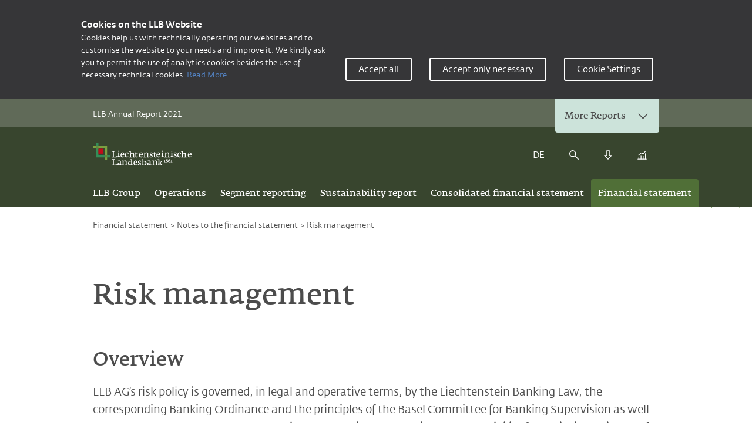

--- FILE ---
content_type: text/html; charset=UTF-8
request_url: https://reports.llb.li/2021/ar/en/risk-management/
body_size: 24041
content:
<!DOCTYPE html>
<html lang="en-US" class="no-js no-svg">
  <head>
        <meta charset="UTF-8">
    <meta name="viewport" content="width=device-width, initial-scale=1">

    <meta name='robots' content='max-image-preview:large' />
<link rel="alternate" hreflang="de" href="https://reports.llb.li/2021/ar/de/risikomanagement/" />
<link rel="alternate" hreflang="en" href="https://reports.llb.li/2021/ar/en/risk-management/" />
<link rel='stylesheet' id='nswow_downloadcenter-css'  href='https://reports.llb.li/2021/ar/app/plugins/nhs-downloadcenter/style.min.css?ver=1.0.14.202201' media='all' />
<link rel='stylesheet' id='nswow_post_navigation-css'  href='https://reports.llb.li/2021/ar/app/plugins/nhs-menu-post-order/style.min.css?ver=1.0.24.202201' media='all' />
<link rel='stylesheet' id='nswow_notes-css'  href='https://reports.llb.li/2021/ar/app/plugins/nhs-notes/style.min.css?ver=1.0.28.202201' media='all' />
<link rel='stylesheet' id='theme-styles-css'  href='https://reports.llb.li/2021/ar/app/themes/llb-ar-theme/dist/css/wordpress.css?ver=1.0.0' media='all' />
<link rel='stylesheet' id='print-styles-css'  href='https://reports.llb.li/2021/ar/app/themes/llb-ar-theme/dist/css/print.css?ver=1.0.0' media='print' />
<link rel='stylesheet' id='nswow_core-css'  href='https://reports.llb.li/2021/ar/app/mu-plugins/nhs-core/src/../style.min.css?ver=1.0.45.lts-1' media='all' />
<script src='https://reports.llb.li/2021/ar/wp/wp-includes/js/jquery/jquery.min.js?ver=3.6.0' id='jquery-core-js'></script>
<script src='https://reports.llb.li/2021/ar/wp/wp-includes/js/jquery/jquery-migrate.min.js?ver=3.3.2' id='jquery-migrate-js'></script>
<script src='https://reports.llb.li/2021/ar/app/mu-plugins/nhs-core/src/../script.min.js?ver=1.0.45.lts-1' id='nswow_core-js'></script>
<script src='https://reports.llb.li/2021/ar/app/plugins/nhs-downloadcenter/script.min.js?ver=1.0.14.202201' id='nswow_downloadcenter-js'></script>
<script src='https://reports.llb.li/2021/ar/app/plugins/nhs-menu-post-order/script.min.js?ver=1.0.24.202201' id='nswow_post_navigation-js'></script>
<script src='https://reports.llb.li/2021/ar/app/plugins/nhs-notes/script.min.js?ver=1.0.28.202201' id='nswow_notes-js'></script>
<script src='https://reports.llb.li/2021/ar/app/themes/llb-ar-theme/dist/js/highcharts.js?ver=1.0.0' id='highcharts-js'></script>
<script src='https://reports.llb.li/2021/ar/app/themes/llb-ar-theme/dist/js/highcharts-data.js?ver=1.0.0' id='highcharts-data-js'></script>
<link rel="canonical" href="https://reports.llb.li/2021/ar/en/risk-management/" />
<link rel='shortlink' href='https://reports.llb.li/2021/ar/en/?p=7169' />
<script type="text/javascript">/*<![CDATA[*/  var NSContext = {"site":{"homeUrl":"https:\/\/reports.llb.li\/2021\/ar\/en\/","siteUrl":"https:\/\/reports.llb.li\/2021\/ar\/wp","ajaxUrl":"https:\/\/reports.llb.li\/2021\/ar\/wp\/wp-admin\/admin-ajax.php","restUrl":"https:\/\/reports.llb.li\/2021\/ar\/en\/wp-json\/"},"authenticated":false,"locale":"en_US","language":"en","user":[],"plugins":{"core":{"url":"https:\/\/reports.llb.li\/2021\/ar\/app\/mu-plugins\/nhs-core","version":"1.0.45.lts-1"},"dlc":{"url":"https:\/\/reports.llb.li\/2021\/ar\/app\/plugins\/nhs-downloadcenter","version":"1.0.14.202201","folderName":"downloads-llb-annual-report-2021"},"postnav":{"url":"https:\/\/reports.llb.li\/2021\/ar\/app\/plugins\/nhs-menu-post-order","version":"1.0.24.202201"},"notes":{"url":"https:\/\/reports.llb.li\/2021\/ar\/app\/plugins\/nhs-notes","version":"1.0.28.202201","matchedCategory":false,"ajaxAction":"nhs_notes","noteSelector":"table span.note","noteLinkClass":"note__link"},"seo":{"url":"https:\/\/reports.llb.li\/2021\/ar\/app\/plugins\/nhs-seo","version":"1.0.22.202201"}},"theme":{"url":"https:\/\/reports.llb.li\/2021\/ar\/app\/themes\/llb-ar-theme","version":"1.0.0"},"token":"eAv3jWmek3NNgNJF4AQ40LbsocrPoTB7Dky0hTQhFm9bS+fehnAo6wjePs6WirZQCbw="};/*]]>*/</script><meta name="generator" content="WPML ver:4.4.11 stt:1,3;" />
<title>Risk management - Liechtensteinische Landesbank</title><meta name="description" content="Risk management" /><meta name="twitter:card" content="summary"><meta name="twitter:title" content="Risk management - Liechtensteinische Landesbank"><meta name="twitter:description" content="Risk management"><meta name="twitter:image" content="https://reports.llb.li/2021/ar/app/uploads/LogoLLB.jpg?width=1024&height=512&mode=crop"><meta property="og:title" content="Risk management - Liechtensteinische Landesbank" /><meta property="og:type" content="article" /><meta property="og:url" content="https://reports.llb.li/2021/ar/en/risk-management/" /><meta property="og:description" content="Risk management" /><meta property="og:site_name" content="LLB Geschäftsbericht 2021 - Business Report" /><meta property="og:image" content="https://reports.llb.li/2021/ar/app/uploads/LogoLLB.jpg?width=1200&height=628&mode=crop" /><meta property="og:image:type" content="image/jpeg" /><meta property="og:image:width" content="1200" /><meta property="og:image:height" content="628" />
<link rel="shortcut icon" type="image/x-icon" href="https://reports.llb.li/2021/ar/app/themes/llb-ar-theme/dist/favicon/favicon.ico">  </head>

  <body class="post-template-default single single-post postid-7169 single-format-standard wp-production">
  
    
    
    
<div class="cookies-extended">
  <div class="cookies-extended__inner">
    <div class="cookies-extended__content">
      <h2 class="cookies-extended__title">Cookies on the LLB Website</h2>
      <p class="cookies-extended__content">
        Cookies help us with technically operating our websites and to customise the website to your needs and improve it. We kindly ask you to permit the use of analytics cookies besides the use of necessary technical cookies.

<a href="https://www.llb.li/en/legal-notes">Read More</a>
      </p>
    </div>
    <a id="js-accept-all-cookies" class="button cookies-extended__button">
      Accept all    </a>
    <a id="js-accept-necessary-cookies" class="button cookies-extended__button">
      Accept only necessary    </a>
    <a  class="js-cookie-settings button cookies-extended__button">
      Cookie Settings    </a>
  </div>
</div>
    <div class="flex-column">
      <div class="flex-column__inner">

    <header class="header">
      <div class="header__top">
        <div class="header__inner">

          <span class="header__top-title">LLB Annual Report 2021</span>
          <div class="header__top-reports">
            <a href="#0" class="reports-dropdown" id="js-reports-dropdown-toggle">
              <span>More Reports</span>
              <span class="reports-dropdown__toggler"><span class="nhs-icon"><svg width="18" height="11" xmlns="http://www.w3.org/2000/svg"><path d="M1.498 2.318c0-.217.084-.425.235-.579a.79.79 0 011.132 0l6.643 6.787 6.643-6.787a.789.789 0 011.112.02.831.831 0 01.02 1.137l-7.21 7.365a.79.79 0 01-1.131 0l-7.21-7.365a.827.827 0 01-.234-.578z" fill="currentColor" fill-rule="nonzero"/></svg></span></span>
            </a>
            <ul id="report-menu" class="menu menu--level-0 menu--report js-service-nav"><li id='menu-item-7710' class='menu__item menu__item--level-0 menu__item--has-no-children'><a data-id="menu6979aab87bbb6"  target='_blank' href='https://reports.llb.li/2021/hr/en/' class='menu__link menu__link--level-0'><span class='menu__link-text'>First half report 2021</span></a></li>
<li id='menu-item-7711' class='menu__item menu__item--level-0 menu__item--has-no-children'><a data-id="menu6979aab87beb3"  target='_blank' href='https://reports.llb.li/2020/ar/en/' class='menu__link menu__link--level-0'><span class='menu__link-text'>Annual Report 2020</span></a></li>
<li id='menu-item-7712' class='menu__item menu__item--level-0 menu__item--has-no-children'><a data-id="menu6979aab87c17e"  target='_blank' href='http://archive.llb.li/2019/annual-report/' class='menu__link menu__link--level-0'><span class='menu__link-text'>Annual Report 2019</span></a></li>
<li id='menu-item-7713' class='menu__item menu__item--level-0 menu__item--has-no-children'><a data-id="menu6979aab87c45e"  target='_blank' href='https://www.llb.li/en/llb/investors/facts-and-figures/reports' class='menu__link menu__link--level-0'><span class='menu__link-text'>Archive</span></a></li>
</ul>          </div>
        </div>
      </div>
      <div class="header__center">
          <div class="header__inner header__inner--center">
          <a href="https://reports.llb.li/2021/ar/en/" class="logo-link" title="Home">
          <span class="nhs-icon"><svg viewBox="0 0 137 31" xmlns="http://www.w3.org/2000/svg" xmlns:xlink="http://www.w3.org/1999/xlink"><defs><path id="a" d="M0 30.21h136.737V.794H0z"/></defs><g fill="none" fill-rule="evenodd"><path d="M93.802 24.484a.688.688 0 01-.025.16h-2.253a1.635 1.635 0 01-.023-.264v-.053l.538-.149a.32.32 0 00.158-.092c.043-.043.064-.104.069-.182l.023-.806v-1.08h-.866v-.362l1.538-.191v1.638l.015.852c.006.074.019.127.045.153.02.028.073.053.151.07l.636.136a2.4 2.4 0 01-.006.17M96.12 21.637a.596.596 0 00-.156-.383.668.668 0 00-.225-.152.89.89 0 00-.358-.063c-.224 0-.397.052-.514.158a.53.53 0 00-.18.408c0 .095.033.182.099.26.064.078.146.149.244.21.102.064.21.123.329.176l.34.146c.138-.103.244-.213.313-.327a.8.8 0 00.108-.433m.084 1.995a.338.338 0 00-.11-.245 1.194 1.194 0 00-.292-.205 4.514 4.514 0 00-.405-.187c-.15-.062-.298-.129-.45-.196-.126.108-.229.225-.311.351a.78.78 0 00-.123.433c0 .085.02.172.061.253.042.08.1.157.177.22a.862.862 0 00.273.158c.11.04.229.059.363.059.285 0 .492-.055.622-.173a.593.593 0 00.195-.468m.784-.142a.874.874 0 01-.13.467 1.173 1.173 0 01-.354.367 1.77 1.77 0 01-.526.237 2.507 2.507 0 01-.656.083c-.218 0-.422-.02-.608-.064a1.485 1.485 0 01-.48-.198.982.982 0 01-.314-.32.858.858 0 01-.112-.44.79.79 0 01.246-.586c.164-.161.365-.291.602-.391a1.848 1.848 0 01-.47-.38.773.773 0 01-.093-.883c.064-.128.156-.242.273-.35a1.517 1.517 0 011.015-.362c.44 0 .79.079 1.048.239.261.159.39.38.39.663a.812.812 0 01-.062.327.839.839 0 01-.174.254 1.243 1.243 0 01-.266.197c-.102.06-.215.113-.34.166.116.05.236.108.355.171.124.062.231.135.328.214.097.08.176.169.237.266.06.095.09.202.09.323M100.168 23.234c0 .19-.04.367-.116.536-.077.171-.185.321-.326.452-.14.13-.304.234-.499.307a1.649 1.649 0 01-.63.115c-.326 0-.594-.039-.804-.124a1.177 1.177 0 01-.494-.347 1.309 1.309 0 01-.242-.535 3.19 3.19 0 01-.07-.687c0-.264.05-.534.143-.806.093-.272.233-.515.418-.734.185-.221.414-.397.686-.536.273-.137.587-.205.943-.205.11 0 .222.005.334.016.111.01.217.028.314.059l-.147.482a2.243 2.243 0 00-.547-.07c-.308 0-.552.056-.735.164a1.16 1.16 0 00-.412.424c-.097.173-.16.366-.189.578a5.36 5.36 0 00-.041.628c0 .124.014.262.04.413.025.152.07.294.137.423.066.132.16.239.28.327.12.091.277.136.47.136.142 0 .258-.027.35-.077a.604.604 0 00.218-.197.81.81 0 00.115-.272c.022-.1.031-.198.031-.295a.81.81 0 00-.202-.57c-.136-.147-.345-.224-.628-.224-.058 0-.122.004-.186.01-.065.004-.127.011-.186.018l-.065-.363c.116-.029.229-.054.346-.074.112-.018.237-.03.374-.03.412 0 .735.09.968.267.236.176.352.442.352.79M102.548 24.484a.834.834 0 01-.025.16h-2.256a1.191 1.191 0 01-.017-.13c-.003-.047-.007-.092-.007-.134v-.053l.54-.149a.314.314 0 00.158-.092.26.26 0 00.068-.182l.025-.806v-1.08h-.866v-.362l1.537-.191v1.638l.017.852c.003.074.019.127.041.153.025.028.077.053.153.07l.637.136c0 .046-.002.105-.005.17M30.715 18.285H24.68a2.58 2.58 0 01-.036-.451v-.135l.646-.18a.637.637 0 00.463-.64l.034-1.675v-3.44a.803.803 0 00-.116-.423.589.589 0 00-.298-.264l-.638-.224c0-.067.003-.153.007-.254s.018-.188.041-.264h3.266c.022.134.035.263.035.383 0 .037-.003.07-.008.095a.98.98 0 00-.005.095l-.543.124c-.153.037-.264.092-.332.163-.07.071-.104.182-.104.332v3.654l.056 2.26 1.835-.068c.185-.022.354-.076.509-.157a1.84 1.84 0 00.71-.674c.081-.135.143-.266.189-.394l.613.1-.29 2.037zM34.215 10.366c0 .046-.034.116-.104.21a2.249 2.249 0 01-.243.279 2.354 2.354 0 01-.283.243c-.095.07-.175.105-.238.105-.055 0-.13-.035-.227-.105a2.6 2.6 0 01-.283-.239 1.955 1.955 0 01-.242-.278c-.07-.097-.104-.169-.104-.215 0-.06.034-.135.104-.228a2.179 2.179 0 01.535-.503c.097-.064.17-.095.217-.095.055 0 .131.033.228.1.096.066.191.144.284.234.093.09.175.18.248.273.072.093.108.166.108.219m.753 6.85c-.007.109-.02.2-.04.274H31.87a2.352 2.352 0 01-.031-.235 3.19 3.19 0 01-.01-.254l.64-.209a.416.416 0 00.217-.2.73.73 0 00.093-.298l.03-1.524v-2.022H31.8v-.578a9.77 9.77 0 011.294-.2c.15-.013.28-.019.398-.019.152 0 .264.028.336.084.072.057.108.161.108.313v2.432l.032 1.713c0 .106.015.178.046.215a.242.242 0 00.128.075l.837.168c0 .066-.004.156-.01.265M39.085 13.153c-.154-.317-.423-.477-.806-.477-.382 0-.697.16-.945.477-.249.317-.39.768-.423 1.35h2.405c0-.582-.076-1.033-.231-1.35zM36.921 15.2c.02.441.08.797.18 1.065.103.27.233.479.394.623.161.146.352.243.574.292.22.049.463.074.724.074.194 0 .423-.016.684-.046.262-.03.517-.079.765-.147l.192.72a2.121 2.121 0 01-.388.207c-.151.064-.311.117-.478.162a3.991 3.991 0 01-1.027.134c-.435 0-.825-.04-1.167-.123a1.913 1.913 0 01-.87-.453c-.239-.22-.42-.53-.545-.926-.123-.397-.185-.908-.185-1.537 0-.448.06-.873.181-1.273.12-.4.295-.752.523-1.055.227-.303.5-.544.82-.723.32-.18.672-.27 1.062-.27.397 0 .732.068 1.007.203.275.134.5.328.675.582.172.255.3.56.381.915.08.354.121.753.121 1.195v.381h-3.623zM46.109 12.751c0 .254-.047.454-.14.605a1.128 1.128 0 01-.421.38 5.898 5.898 0 00-.264-.302 2.952 2.952 0 00-.346-.314 2.161 2.161 0 00-.39-.24.9.9 0 00-.392-.095c-.526 0-.924.174-1.192.52-.271.347-.407.944-.407 1.794 0 .32.033.615.098.884.064.267.171.495.319.687.148.189.344.338.587.446.246.108.543.162.896.162.23 0 .478-.018.74-.056.262-.037.48-.08.653-.134l.216.694c-.187.11-.439.223-.755.335-.316.111-.706.168-1.166.168-.532 0-.978-.06-1.338-.18a1.872 1.872 0 01-.864-.564c-.215-.256-.371-.59-.462-1a6.654 6.654 0 01-.142-1.476c0-.395.066-.78.199-1.157.135-.376.327-.71.577-1.006.252-.294.558-.53.914-.709a2.65 2.65 0 011.213-.268c.166 0 .356.01.572.027.215.018.418.058.61.118.19.06.351.143.486.25a.528.528 0 01.199.431M54.042 18.02a1.295 1.295 0 01-.048.265h-2.792a2.633 2.633 0 01-.044-.448v-.094l.444-.187a.41.41 0 00.21-.245c.047-.12.075-.224.082-.307l.021-1.56v-.791c0-.215-.01-.402-.032-.563a.902.902 0 00-.14-.394.633.633 0 00-.326-.234c-.143-.053-.342-.079-.594-.079-.16 0-.325.015-.498.042a5.012 5.012 0 00-.493.104 6.94 6.94 0 00-.427.13c-.13.046-.228.086-.292.12v1.665l.032 1.727c0 .119.01.205.032.26.021.056.075.094.163.115l.844.177c0 .083-.004.179-.01.285-.01.109-.023.2-.044.277h-3.042a2.71 2.71 0 01-.032-.374v-.125l.509-.2c.216-.096.328-.3.335-.614l.033-1.528v-4.308h-1.03v-.573a10.619 10.619 0 011.349-.207 4.62 4.62 0 01.417-.021c.158 0 .27.026.335.077.064.052.097.147.097.287v2.518a8.65 8.65 0 01.373-.245 3.466 3.466 0 011.782-.494c.433 0 .771.047 1.016.14.246.094.432.226.558.397.128.17.203.37.233.603.03.232.043.486.043.765v1.061l.021 1.863c.008.09.025.15.049.181.026.032.075.054.146.068l.737.156c0 .09-.006.193-.017.308M57.797 18.098c-.097.033-.203.06-.316.085-.114.026-.23.05-.347.07a1.84 1.84 0 01-.317.032c-.33 0-.615-.016-.86-.047a1.405 1.405 0 01-.62-.22 1.032 1.032 0 01-.378-.504c-.082-.22-.126-.518-.126-.898v-.095l.021-3.38h-.795v-.471l1.721-1.54h.212v1.197h1.84v.814h-1.84v2.096l.03 1.316c.006.178.025.318.055.421a.44.44 0 00.146.236.54.54 0 00.277.102c.117.014.267.02.447.02.195 0 .374-.006.539-.02.164-.014.306-.032.426-.054l.122.76c-.061.022-.14.049-.237.08M62.934 13.153c-.154-.317-.422-.477-.805-.477-.383 0-.697.16-.945.477-.25.317-.39.768-.423 1.35h2.404c0-.582-.076-1.033-.23-1.35zM60.77 15.2c.02.441.081.797.181 1.065.102.27.233.479.392.623.162.146.353.243.575.292.221.049.462.074.725.074.194 0 .423-.016.684-.046.261-.03.517-.079.764-.147l.192.72a2.098 2.098 0 01-.388.207c-.15.064-.31.117-.478.162a4.01 4.01 0 01-1.027.134c-.436 0-.825-.04-1.168-.123a1.932 1.932 0 01-.87-.453c-.238-.22-.419-.53-.544-.926-.123-.397-.184-.908-.184-1.537 0-.448.06-.873.18-1.273.121-.4.295-.752.522-1.055.23-.303.503-.544.822-.723.319-.18.672-.27 1.061-.27.397 0 .732.068 1.008.203.274.134.5.328.674.582.173.255.301.56.382.915.082.354.12.753.12 1.195v.381H60.77zM72.332 17.998a1.205 1.205 0 01-.045.287h-2.745a1.855 1.855 0 01-.044-.423c0-.076.005-.132.01-.17l.326-.205a.56.56 0 00.23-.256.786.786 0 00.065-.303l.032-1.755v-.868c0-.234-.01-.44-.032-.614a1.002 1.002 0 00-.148-.433.676.676 0 00-.331-.257c-.144-.056-.343-.085-.596-.085-.16 0-.32.016-.484.046a4.594 4.594 0 00-.879.255c-.119.051-.215.094-.286.133v1.823l.032 1.96v.068c0 .076.006.137.02.182.016.046.058.077.13.091l.826.196c0 .09-.003.195-.01.312a1.64 1.64 0 01-.045.303h-2.986a3.227 3.227 0 01-.032-.273c-.005-.1-.011-.192-.011-.274l.521-.24a.467.467 0 00.246-.252.978.978 0 00.09-.341l.033-1.732v-2.314h-1.03v-.649c.121-.031.26-.059.411-.086a13.898 13.898 0 01.951-.13c.155-.016.295-.024.418-.024.151 0 .258.03.319.091.063.062.093.168.093.32v.353c.11-.084.23-.173.363-.268.136-.095.288-.182.464-.263a2.925 2.925 0 011.28-.278c.434 0 .774.051 1.021.153.245.103.432.247.559.434.125.186.204.406.233.66.028.255.042.534.042.838v1.163l.033 2.096a.57.57 0 00.032.167c.016.025.055.046.12.062l.815.172c0 .098-.004.207-.01.328M77.113 16.406c0 .365-.063.668-.19.906-.129.239-.296.43-.503.576a1.972 1.972 0 01-.691.307c-.254.06-.507.09-.756.09-.393 0-.735-.042-1.026-.123a4.337 4.337 0 01-.809-.314l.088-1.709.492.01c.025.403.154.735.387.995.231.262.537.391.917.391.294 0 .54-.06.735-.184.198-.123.295-.348.295-.677a.532.532 0 00-.2-.423 2.65 2.65 0 00-.507-.319c-.203-.1-.42-.205-.652-.313a3.101 3.101 0 01-.653-.408 2.077 2.077 0 01-.505-.603c-.133-.238-.202-.536-.202-.895 0-.305.052-.571.158-.799.104-.228.247-.413.426-.559a1.83 1.83 0 01.629-.324c.24-.07.492-.106.761-.106a3.67 3.67 0 011.69.425l-.177 1.508-.413-.044a1.476 1.476 0 00-.394-.794c-.209-.215-.501-.324-.874-.324-.28 0-.494.07-.637.208-.144.137-.217.333-.217.586 0 .164.071.305.21.425.142.119.318.232.527.34.21.108.436.22.677.335.243.117.468.254.678.415.21.16.385.351.526.575.14.224.21.5.21.826M81.647 18.098a2.97 2.97 0 01-.317.085c-.113.026-.23.05-.347.07-.118.02-.223.032-.318.032-.328 0-.615-.016-.86-.047a1.408 1.408 0 01-.62-.22 1.035 1.035 0 01-.377-.504c-.084-.22-.125-.518-.125-.898v-.095l.02-3.38h-.795v-.471l1.72-1.54h.212v1.197h1.842v.814H79.84v2.096l.03 1.316c.006.178.026.318.056.421.03.104.079.183.146.236a.543.543 0 00.277.102c.118.014.267.02.448.02.193 0 .373-.006.537-.02.164-.014.307-.032.428-.054l.121.76c-.06.022-.14.049-.236.08M85.194 13.153c-.155-.317-.423-.477-.805-.477-.383 0-.698.16-.946.477-.249.317-.39.768-.423 1.35h2.405c0-.582-.077-1.033-.23-1.35zM83.03 15.2c.02.441.08.797.181 1.065.102.27.232.479.394.623.16.146.35.243.573.292.22.049.463.074.724.074.195 0 .422-.016.686-.046.26-.03.515-.079.763-.147l.192.72a2.145 2.145 0 01-.387.207c-.152.064-.31.117-.479.162a4.037 4.037 0 01-1.027.134c-.436 0-.824-.04-1.167-.123a1.929 1.929 0 01-.872-.453c-.236-.22-.418-.53-.542-.926-.124-.397-.186-.908-.186-1.537 0-.448.06-.873.181-1.273.12-.4.295-.752.525-1.055.226-.303.5-.544.819-.723a2.13 2.13 0 011.061-.27c.397 0 .732.068 1.007.203.275.134.5.328.675.582.173.255.301.56.381.915.08.354.121.753.121 1.195v.381H83.03zM90.66 10.366c0 .046-.035.116-.104.21-.07.092-.149.186-.241.279-.094.093-.19.174-.287.243-.094.07-.172.105-.235.105-.057 0-.131-.035-.228-.105a2.6 2.6 0 01-.284-.239 2.01 2.01 0 01-.243-.278c-.068-.097-.101-.169-.101-.215 0-.06.033-.135.101-.228a2.193 2.193 0 01.538-.503c.097-.064.168-.095.217-.095.054 0 .13.033.225.1a2.608 2.608 0 01.532.507c.074.093.11.166.11.219m.753 6.85c-.008.109-.02.2-.042.274h-3.054a2.877 2.877 0 01-.042-.489l.64-.209a.415.415 0 00.216-.2c.055-.099.087-.199.093-.298l.032-1.524v-2.022h-1.013v-.578a10.147 10.147 0 011.296-.2c.148-.013.282-.019.396-.019.153 0 .266.028.337.084.073.057.108.161.108.313v2.432l.032 1.713c0 .106.014.178.045.215.03.035.075.061.13.075l.836.168c0 .066-.003.156-.01.265M99.362 17.998a1.167 1.167 0 01-.045.287H96.57a2.046 2.046 0 01-.032-.593l.325-.205a.55.55 0 00.227-.256.758.758 0 00.065-.303l.034-1.755v-.868c0-.234-.01-.44-.034-.614a1.001 1.001 0 00-.144-.433.7.7 0 00-.332-.257 1.692 1.692 0 00-.597-.085c-.16 0-.321.016-.483.046a4.453 4.453 0 00-.88.255c-.12.051-.215.094-.287.133v1.823l.032 1.96v.068a.7.7 0 00.02.182c.017.046.059.077.131.091l.827.196c0 .09-.005.195-.01.312-.01.119-.024.218-.046.303h-2.985a2.926 2.926 0 01-.033-.273c-.005-.1-.01-.192-.01-.274l.522-.24a.465.465 0 00.244-.252.993.993 0 00.09-.341l.033-1.732v-2.314h-1.03v-.649c.121-.031.26-.059.411-.086a14.643 14.643 0 01.952-.13c.153-.016.294-.024.417-.024.152 0 .258.03.32.091.062.062.093.168.093.32v.353c.108-.084.23-.173.363-.268.133-.095.288-.182.463-.263.172-.079.364-.145.574-.199.21-.052.445-.08.706-.08.434 0 .774.052 1.019.154.247.103.434.247.56.434.127.186.204.406.234.66.029.255.043.534.043.838v1.163l.033 2.096a.486.486 0 00.031.167c.016.025.056.046.12.062l.816.172c0 .098-.004.207-.011.328M102.582 10.366c0 .046-.034.116-.102.21a2.461 2.461 0 01-.527.522c-.096.07-.174.105-.236.105-.056 0-.133-.035-.23-.105-.093-.069-.189-.15-.282-.239a2.054 2.054 0 01-.242-.278c-.069-.097-.103-.169-.103-.215 0-.06.034-.135.103-.228a2.105 2.105 0 01.538-.503c.095-.064.167-.095.216-.095.053 0 .13.033.226.1.097.066.19.144.284.234.092.09.176.18.247.273.073.093.108.166.108.219m.753 6.85c-.005.109-.02.2-.04.274h-3.053a1.72 1.72 0 01-.03-.235 2.615 2.615 0 01-.014-.254l.642-.209c.088-.033.16-.1.215-.2a.71.71 0 00.094-.298l.03-1.524v-2.022h-1.011v-.578a10.138 10.138 0 011.296-.2c.147-.013.28-.019.395-.019.153 0 .265.028.336.084.074.057.11.161.11.313v2.432l.03 1.713c0 .106.016.178.046.215a.253.253 0 00.129.075l.838.168c0 .066-.006.156-.013.265M108.118 16.406c0 .365-.064.668-.191.906a1.64 1.64 0 01-.502.576 1.988 1.988 0 01-.69.307 3.836 3.836 0 01-1.781-.033 4.376 4.376 0 01-.811-.314l.089-1.709.49.01c.025.403.156.735.387.995.233.262.537.391.918.391.295 0 .54-.06.736-.184.196-.123.294-.348.294-.677a.527.527 0 00-.201-.423 2.628 2.628 0 00-.506-.319c-.202-.1-.418-.205-.653-.313a3.132 3.132 0 01-.652-.408 2.086 2.086 0 01-.505-.603c-.133-.238-.201-.536-.201-.895 0-.305.052-.571.157-.799.104-.228.247-.413.427-.559.18-.144.389-.253.628-.324.238-.07.492-.106.76-.106a3.68 3.68 0 011.689.425l-.177 1.508-.413-.044a1.458 1.458 0 00-.391-.794c-.21-.215-.502-.324-.873-.324-.283 0-.495.07-.639.208-.145.137-.216.333-.216.586 0 .164.07.305.21.425.142.119.317.232.526.34.209.108.435.22.677.335.242.117.468.254.677.415.21.16.384.351.525.575.141.224.212.5.212.826M113.682 12.751c0 .254-.047.454-.14.605a1.149 1.149 0 01-.422.38c-.072-.09-.16-.19-.264-.302a2.883 2.883 0 00-.346-.314 2.183 2.183 0 00-.388-.24.908.908 0 00-.393-.095c-.527 0-.925.174-1.192.52-.271.347-.407.944-.407 1.794 0 .32.033.615.098.884.065.267.17.495.318.687.148.189.345.338.588.446.245.108.544.162.896.162.23 0 .477-.018.739-.056.262-.037.48-.08.655-.134l.214.694c-.186.11-.437.223-.756.335-.315.111-.704.168-1.164.168-.532 0-.98-.06-1.34-.18a1.873 1.873 0 01-.863-.564c-.214-.256-.369-.59-.462-1a6.705 6.705 0 01-.14-1.476c0-.395.065-.78.198-1.157a3.15 3.15 0 01.578-1.006c.251-.294.557-.53.912-.709a2.66 2.66 0 011.214-.268c.166 0 .356.01.572.027.215.018.418.058.61.118.19.06.352.143.484.25a.525.525 0 01.201.431M120.82 18.02c-.01.114-.026.202-.047.265h-2.792a2.35 2.35 0 01-.045-.448v-.094l.444-.187c.094-.042.163-.123.212-.245.046-.12.074-.224.079-.307l.023-1.56v-.791c0-.215-.011-.402-.032-.563a.911.911 0 00-.14-.394.651.651 0 00-.325-.234c-.146-.053-.344-.079-.596-.079-.16 0-.325.015-.498.042a4.999 4.999 0 00-.493.104 7.077 7.077 0 00-.428.13c-.13.046-.228.086-.292.12v1.665l.033 1.727c0 .119.011.205.031.26.024.056.077.094.164.115l.844.177c0 .083-.005.179-.01.285-.007.109-.023.2-.043.277h-3.042a2.513 2.513 0 01-.033-.374v-.125l.508-.2c.219-.096.33-.3.336-.614l.033-1.528v-4.308h-1.029v-.573a10.564 10.564 0 011.347-.207c.155-.015.295-.021.417-.021.158 0 .271.026.337.077.064.052.097.147.097.287v2.518a7.63 7.63 0 01.372-.245c.142-.086.302-.166.477-.239a3.33 3.33 0 011.304-.255c.434 0 .772.047 1.018.14.247.094.431.226.557.397.127.17.204.37.233.603.03.232.044.486.044.765v1.061l.022 1.863c.006.09.023.15.048.181.025.032.074.054.147.068l.735.156c0 .09-.006.193-.016.308M125.738 13.153c-.154-.317-.422-.477-.804-.477-.384 0-.698.16-.947.477-.249.317-.389.768-.423 1.35h2.406c0-.582-.077-1.033-.232-1.35zm-2.163 2.047c.018.441.079.797.181 1.065.1.27.23.479.392.623.16.146.353.243.574.292.221.049.462.074.724.074.195 0 .423-.016.685-.046.261-.03.517-.079.765-.147l.19.72a2.09 2.09 0 01-.386.207 3.69 3.69 0 01-.479.162 4.027 4.027 0 01-1.027.134c-.436 0-.825-.04-1.168-.123a1.925 1.925 0 01-.87-.453c-.237-.22-.418-.53-.543-.926-.124-.397-.186-.908-.186-1.537 0-.448.06-.873.181-1.273.12-.4.294-.752.522-1.055.23-.303.504-.544.821-.723.32-.18.674-.27 1.064-.27.395 0 .73.068 1.005.203.275.134.5.328.674.582.175.255.302.56.382.915.081.354.121.753.121 1.195v.381h-3.622zM30.715 28.62h-6.037a2.664 2.664 0 01-.034-.45v-.136l.646-.179a.65.65 0 00.462-.642l.034-1.675v-3.44a.81.81 0 00-.115-.423.577.577 0 00-.3-.265l-.636-.224c0-.068.003-.152.007-.252.004-.102.018-.19.04-.264h3.267c.023.134.034.262.034.381a.622.622 0 01-.006.095 1.028 1.028 0 00-.005.096l-.543.125c-.153.037-.265.09-.335.162-.068.071-.103.183-.103.331v3.657l.057 2.259 1.835-.068c.186-.022.355-.074.509-.157.155-.081.29-.182.41-.298a1.94 1.94 0 00.3-.377c.081-.135.144-.266.189-.394l.613.103-.289 2.034zM35.085 25.755c-.008 0-.048.005-.125.017l-.27.038a13.43 13.43 0 00-.341.056c-.124.024-.241.045-.353.068-.331.083-.585.206-.761.365a.823.823 0 00-.264.635c0 .172.054.321.16.445.108.123.293.185.554.185a1.6 1.6 0 00.43-.067 4.29 4.29 0 00.435-.151c.135-.058.254-.11.353-.158.101-.05.161-.076.182-.085v-1.348zm2.01 2.5a3.227 3.227 0 01-.782.306 1.45 1.45 0 01-.347.048c-.187 0-.337-.024-.447-.073a.565.565 0 01-.253-.208.816.816 0 01-.12-.31 3.586 3.586 0 01-.041-.374 8.083 8.083 0 01-.27.27 2.841 2.841 0 01-.964.595 1.816 1.816 0 01-.652.11c-.413 0-.753-.117-1.02-.353s-.4-.59-.4-1.062a1.711 1.711 0 01.653-1.388c.195-.154.414-.275.658-.365.246-.09.492-.157.741-.202.145-.023.288-.042.425-.062.139-.017.266-.037.378-.056a4.517 4.517 0 01.43-.05v-.844c0-.382-.095-.643-.285-.78-.19-.14-.533-.21-1.03-.21-.194 0-.42.021-.673.064-.256.04-.501.098-.737.174l-.196-.854a4.825 4.825 0 011.885-.372c.201 0 .425.009.675.028.249.018.483.083.703.192.221.107.406.275.555.499.149.225.223.547.223.968v1.516l.072 2.146h1.016l.072.462c-.062.06-.151.121-.27.184zM44.509 28.334a1.204 1.204 0 01-.045.285h-2.747a2.528 2.528 0 01-.032-.21 2.466 2.466 0 01-.01-.211c0-.076.003-.134.01-.172l.326-.205a.551.551 0 00.227-.255.755.755 0 00.066-.303l.033-1.756v-.866c0-.236-.011-.44-.033-.616a.998.998 0 00-.147-.432.686.686 0 00-.33-.256c-.146-.057-.344-.086-.598-.086-.16 0-.32.016-.484.047-.162.03-.32.068-.471.112a4.146 4.146 0 00-.695.274v1.823l.032 1.961v.069c0 .075.007.136.022.181.015.047.058.077.13.091l.825.196c0 .089-.003.194-.01.312-.008.117-.023.219-.044.302h-2.987a3.225 3.225 0 01-.042-.547l.521-.238a.468.468 0 00.245-.252c.054-.123.084-.235.092-.342l.032-1.733v-2.312h-1.03v-.65c.12-.03.26-.06.41-.085.153-.028.31-.05.473-.075a19.6 19.6 0 01.478-.058c.155-.013.295-.02.419-.02.15 0 .258.029.32.089.062.062.092.168.092.32v.352c.109-.082.23-.17.364-.267a2.8 2.8 0 01.461-.262c.173-.08.366-.146.576-.198.209-.055.445-.082.706-.082.433 0 .774.054 1.02.155.246.104.433.246.56.433.125.187.203.406.233.66.029.254.043.535.043.839v1.161l.033 2.098a.499.499 0 00.032.166c.015.026.055.046.12.063l.814.17c0 .098-.004.208-.01.33M49.336 23.703a8.248 8.248 0 00-.465-.081 4.447 4.447 0 00-.66-.042c-.328 0-.596.06-.804.18a1.296 1.296 0 00-.492.498 2.27 2.27 0 00-.25.752c-.048.287-.073.6-.073.936 0 .308.037.566.11.775.074.21.175.378.306.504.13.129.29.22.476.278.185.06.392.088.616.088.277 0 .508-.042.696-.124.185-.083.35-.155.495-.217l.045-1.561v-1.986zm1.6 4.746a2.77 2.77 0 01-.978.17.55.55 0 01-.316-.083.545.545 0 01-.186-.215.97.97 0 01-.087-.287 1.931 1.931 0 01-.022-.29c-.08.076-.175.164-.285.263a2.743 2.743 0 01-.365.278 2.227 2.227 0 01-.444.216 1.52 1.52 0 01-.524.087c-.284 0-.568-.034-.858-.104a1.854 1.854 0 01-.776-.39c-.23-.192-.417-.46-.562-.808-.146-.345-.219-.796-.219-1.351 0-.473.078-.898.23-1.275.153-.377.362-.697.628-.962a2.83 2.83 0 01.934-.613 3.037 3.037 0 011.136-.214c.257 0 .463.007.624.02.16.014.318.034.47.062v-1.48h-1.06v-.577c.125-.027.26-.055.41-.083.148-.027.305-.051.464-.071.161-.02.317-.038.47-.053.153-.012.29-.02.416-.02.18 0 .31.03.388.088.075.058.113.173.113.345l-.01 4.587.043 1.984h1.006l.098.453c-.19.102-.434.21-.738.323zM55.78 23.488c-.155-.317-.422-.476-.804-.476-.384 0-.699.159-.947.476-.249.318-.39.768-.423 1.352h2.405c0-.584-.076-1.034-.231-1.352zm-2.164 2.047c.02.44.08.796.182 1.064.1.27.23.478.392.623.161.146.352.245.574.293.22.049.462.072.725.072.193 0 .422-.013.684-.046a5.1 5.1 0 00.765-.145l.19.718a2.098 2.098 0 01-.387.209 3.718 3.718 0 01-.991.263 5.022 5.022 0 01-1.68-.09 1.92 1.92 0 01-.87-.455c-.238-.221-.42-.53-.544-.925-.125-.396-.187-.908-.187-1.536 0-.45.06-.873.181-1.272.12-.401.296-.753.524-1.055.227-.303.5-.545.82-.723.32-.18.672-.27 1.061-.27.396 0 .732.067 1.007.202.274.135.5.33.674.583.174.256.302.56.382.913.081.356.12.755.12 1.196v.381h-3.622zM62.009 26.741c0 .365-.065.666-.191.904-.128.24-.295.43-.5.578a2.013 2.013 0 01-.694.307 3.783 3.783 0 01-1.78-.034 4.295 4.295 0 01-.81-.314l.087-1.709.492.01c.026.404.154.736.387.996.232.26.539.39.918.39.293 0 .54-.062.736-.184.196-.122.294-.348.294-.676a.53.53 0 00-.2-.425 2.668 2.668 0 00-.506-.318c-.203-.1-.42-.205-.653-.314a3.123 3.123 0 01-.653-.406 2.067 2.067 0 01-.505-.604c-.135-.238-.202-.536-.202-.895 0-.305.053-.572.157-.798a1.54 1.54 0 01.428-.56c.18-.145.389-.252.627-.323.24-.07.494-.107.762-.107a3.684 3.684 0 011.688.425l-.177 1.509-.412-.044a1.447 1.447 0 00-.393-.794c-.21-.216-.5-.324-.873-.324-.281 0-.494.07-.639.207-.143.137-.216.332-.216.586a.54.54 0 00.212.424c.14.12.315.234.525.343.209.107.435.22.677.335.241.114.467.251.676.412.21.16.386.353.526.575.141.225.212.5.212.828M69.163 25.588c0 .441-.078.846-.236 1.217-.157.371-.372.69-.65.959-.274.268-.6.477-.978.63-.377.15-.786.225-1.227.225-.337 0-.626-.008-.87-.026a9.454 9.454 0 01-.626-.062 4.908 4.908 0 01-.445-.075c-.122-.03-.226-.053-.313-.074l.065-2.68v-4.228h-1.08v-.567c.252-.056.544-.11.877-.16.334-.052.636-.077.908-.077.182 0 .308.03.379.092.07.061.104.175.104.341v4.6l.055 2.009c.125.014.254.032.385.052.133.021.33.031.595.031.308 0 .57-.055.785-.165a1.52 1.52 0 00.54-.45c.144-.188.248-.413.314-.674.066-.261.098-.544.098-.845 0-.29-.021-.556-.066-.798a1.724 1.724 0 00-.236-.636 1.187 1.187 0 00-.456-.418c-.192-.1-.438-.15-.738-.15-.146 0-.292.008-.44.022a14.64 14.64 0 00-.374.04l-.132-.535c.06-.042.135-.08.23-.12a3.935 3.935 0 01.676-.18c.123-.019.234-.032.339-.032.41 0 .77.046 1.083.137.311.09.573.238.785.446.214.21.375.491.485.843.112.349.164.786.164 1.308M73.244 25.755c-.007 0-.049.005-.124.017l-.269.038c-.105.015-.22.035-.343.056-.124.024-.241.045-.353.068-.331.083-.586.206-.762.365a.822.822 0 00-.264.635c0 .172.054.321.162.445.106.123.291.185.554.185.13 0 .274-.023.43-.067.155-.046.301-.096.435-.151a9.01 9.01 0 00.353-.158c.1-.05.161-.076.18-.085v-1.348zm2.01 2.5a3.317 3.317 0 01-.783.305 1.43 1.43 0 01-.346.049c-.186 0-.337-.024-.446-.073a.571.571 0 01-.255-.208.814.814 0 01-.118-.31 3.382 3.382 0 01-.043-.374c-.062.067-.15.155-.268.27a2.864 2.864 0 01-.965.595c-.199.075-.417.11-.652.11-.414 0-.754-.117-1.02-.353-.267-.236-.4-.59-.4-1.062 0-.314.061-.586.182-.814.122-.229.278-.42.47-.574.194-.154.414-.275.66-.365.244-.09.491-.157.74-.202.145-.023.287-.042.426-.062.138-.017.265-.037.377-.056a4.39 4.39 0 01.43-.05v-.844c0-.382-.095-.643-.284-.78-.191-.14-.534-.21-1.031-.21-.193 0-.42.021-.674.064-.256.04-.502.098-.736.174l-.196-.854a4.843 4.843 0 011.885-.372c.201 0 .425.009.675.028.248.018.483.083.705.192.22.107.405.275.553.499.15.225.224.547.224.968v1.516l.072 2.146h1.016l.071.462a1.22 1.22 0 01-.269.184zM83.462 28.334a1.259 1.259 0 01-.043.285h-2.746a2.203 2.203 0 01-.046-.422c0-.075.005-.133.012-.171l.327-.205a.567.567 0 00.226-.255.755.755 0 00.066-.303l.033-1.756v-.866c0-.236-.011-.44-.033-.616a.979.979 0 00-.147-.432.678.678 0 00-.33-.256c-.145-.057-.344-.086-.597-.086-.16 0-.32.016-.484.047-.162.03-.32.068-.473.112a4.127 4.127 0 00-.694.274v1.823l.032 1.961v.069a.63.63 0 00.022.181c.015.047.057.077.131.091l.826.196c0 .089-.004.194-.013.312-.007.117-.02.219-.043.302h-2.987a3.505 3.505 0 01-.042-.547l.521-.238a.467.467 0 00.244-.252.972.972 0 00.092-.342l.033-1.733v-2.312h-1.03v-.65c.12-.03.26-.06.411-.085.152-.028.31-.05.473-.075.162-.023.321-.04.477-.058.156-.013.296-.02.417-.02.154 0 .26.029.321.089.062.062.094.168.094.32v.352c.107-.082.229-.17.363-.267.134-.095.287-.182.46-.262a3.34 3.34 0 01.575-.198c.213-.055.447-.082.708-.082.434 0 .774.054 1.02.155.246.104.432.246.56.433.127.187.203.406.233.66.028.254.043.535.043.839v1.161l.032 2.098a.531.531 0 00.033.166c.014.026.055.046.12.063l.814.17c0 .098-.003.208-.01.33M89.736 28.62a5.623 5.623 0 01-.605-.062 3.225 3.225 0 01-1.274-.507 2.346 2.346 0 01-.55-.515L85.72 25.53l1.747-1.549c.093-.088.14-.176.14-.263a.339.339 0 00-.044-.168.223.223 0 00-.129-.105l-.429-.163v-.172c0-.088.012-.166.033-.234h2.217v.416l-2.27 1.934 1.349 1.69c.128.156.263.298.4.422.14.124.277.235.408.33.132.093.259.173.381.237.121.065.224.11.31.137l-.097.577zm-3.404-.457c-.007.087-.023.17-.043.243H83.57a2.45 2.45 0 01-.043-.486l.587-.202c.121-.04.21-.12.263-.238a.96.96 0 00.091-.35l.032-1.489V21.45h-1.028v-.568a13.077 13.077 0 011.333-.193c.153-.011.29-.02.413-.02.142 0 .252.03.332.09.077.062.116.17.116.326v4.556l.033 1.5c.008.128.03.243.065.348a.415.415 0 00.213.24l.364.181c0 .081-.003.165-.01.253z" fill="#FEFEFE"/><path fill="#348D57" d="M22.26 15.058H7.201V0H3.975v18.285h18.284z"/><path fill="#7AA041" d="M18.285 3.18H0v3.225h15.058v15.06h3.227z"/><mask id="b" fill="#fff"><use xlink:href="#a"/></mask><path fill="#C00D1A" mask="url(#b)" d="M7.155 13.515h6.36v-6.36h-6.36z"/><path fill="#62863B" mask="url(#b)" d="M3.975 7.155h3.18v-3.18h-3.18zM15.105 18.285h3.18v-3.18h-3.18z"/></g></svg></span>          </a>

          <div class="header__service-nav">
                        <a class="service-nav-button language-switcher" href="https://reports.llb.li/2021/ar/de/risikomanagement/">
              de            </a>
                        <a class="service-nav-button js-search-toggler" href="#0">
              <span class="nhs-icon"><svg width="16" height="16" xmlns="http://www.w3.org/2000/svg"><g stroke-width="1.5" fill="none" fill-rule="evenodd"><g stroke="currentColor" transform="translate(.48)"><circle cx="5.3" cy="5.8" r="5"/><path stroke-linecap="round" d="M8.9 9.3l5.8 5.9"/></g><path d="M.48.5h15v15h-15z"/></g></svg></span>              <span class="sr">Search</span>
            </a>
            <a class="service-nav-button" href="https://reports.llb.li/2021/ar/en/downloadcenter/">
              <span class="nhs-icon"><svg width="16" height="16" xmlns="http://www.w3.org/2000/svg"><g stroke-width="1.2" fill="none" fill-rule="evenodd"><path d="M.5.5h15v15H.5z"/><path d="M5.82.8h4.4v8.1h4l-6.2 6.3-6.3-6.3h4.1z" stroke="currentColor" stroke-linejoin="round"/></g></svg></span>              <span class="sr">Download Center</span>
            </a>
                          <a class="service-nav-button" href="https://reports.llb.li/2021/ar/en/key-figure-comparison/">
                <span class="nhs-icon"><svg width="16" height="15" xmlns="http://www.w3.org/2000/svg"><g stroke="currentColor" stroke-width="1.2" fill="none" fill-rule="evenodd" stroke-linecap="round"><path stroke-linejoin="round" d="M.8 14.2h14.4M2.4 6.9l3.7-3.1 3.8 1 3.7-4"/><path fill="#FFF" fill-rule="nonzero" d="M2.4 11.1v3M6.1 7.9v6M9.9 9.2v4.7M13.6 4.8v9.1"/></g></svg></span>                <span class="sr">Keyfigure Comparison</span>
              </a>
                        </div>

          <div class="header__mobile-buttons">
            <button class="search-button search-button--header search-button--mobile js-search-toggler">
              <span class="nhs-icon"><svg width="16" height="16" xmlns="http://www.w3.org/2000/svg"><g stroke-width="1.5" fill="none" fill-rule="evenodd"><g stroke="currentColor" transform="translate(.48)"><circle cx="5.3" cy="5.8" r="5"/><path stroke-linecap="round" d="M8.9 9.3l5.8 5.9"/></g><path d="M.48.5h15v15h-15z"/></g></svg></span>            </button>
            </button>
            <button class="burger" id="js-mobile-menu-toggler">
              <span class="burger__line"></span>
              <span class="burger__line"></span>
              <span class="burger__line"></span>
            </button>
          </div>
          </div>
        </div>
        <div class="header__bottom" data-sticky-wrap="true">
          <div class="header__inner header__inner--bottom">
            <div class="header__bottom--left">
              <div class="header__bottom-title">
                <span class="header__bottom-title-green">LLB Annual Report 2021</span>
                                <a class="mobile-language-switcher" href="https://reports.llb.li/2021/ar/de/risikomanagement/">
                  de                </a>
                              </div>

              <ul id="main-menu" class="menu menu--level-0 menu--main"><li id='menu-item-7363' class='menu__item menu__item--level-0 menu__item--has-children'><a data-id="menu6979aab888b20" data-title="Future" data-url="https://reports.llb.li/2021/ar/en/accelerate-and-transform/" data-img="https://reports.llb.li/2021/ar/app/uploads/01_Sand-1024x875.jpg"  href='https://reports.llb.li/2021/ar/en/the-llb-group-in-profile/' class='menu__link menu__link--level-0'><span class='menu__link-text'>LLB Group</span><span class="menu__arrow"> <span class="nhs-icon"><svg width="12" height="20" xmlns="http://www.w3.org/2000/svg"><path d="M1.55 19.412c-.255 0-.5-.1-.68-.277a.928.928 0 010-1.332l7.984-7.815L.87 2.173A.928.928 0 01.893.864.978.978 0 012.23.841l8.665 8.481a.928.928 0 010 1.332L2.23 19.135a.973.973 0 01-.68.277z" fill="currentColor" fill-rule="nonzero"/></svg></span> </span></a>
	<ul class="menu menu--level-1">
    <li id='menu-item-7363' class='menu__item menu__item--level-1 menu__item--has-no-children'><a data-id="menu6979aab88a525"  href='https://reports.llb.li/2021/ar/en/the-llb-group-in-profile/' class='menu__link menu__link--level-1'><span class='menu__link-text'>The LLB Group in profile</span></a></li>
    <li id='menu-item-7481' class='menu__item menu__item--level-1 menu__item--has-children'><a data-id="menu6979aab88a6d3"  href='https://reports.llb.li/2021/ar/en/accelerate-and-transform/' class='menu__link menu__link--level-1'><span class='menu__link-text'>ACT-26</span><span class="menu__arrow"> <span class="nhs-icon"><svg width="12" height="20" xmlns="http://www.w3.org/2000/svg"><path d="M1.55 19.412c-.255 0-.5-.1-.68-.277a.928.928 0 010-1.332l7.984-7.815L.87 2.173A.928.928 0 01.893.864.978.978 0 012.23.841l8.665 8.481a.928.928 0 010 1.332L2.23 19.135a.973.973 0 01-.68.277z" fill="currentColor" fill-rule="nonzero"/></svg></span> </span></a>
		<ul class="menu menu--level-2">
        <li id='menu-item-7481' class='menu__item menu__item--level-2 menu__item--has-no-children'><a data-id="menu6979aab88a8f2"  href='https://reports.llb.li/2021/ar/en/accelerate-and-transform/' class='menu__link menu__link--level-2'><span class='menu__link-text'>Accelerate and transform</span></a></li>
        <li id='menu-item-7477' class='menu__item menu__item--level-2 menu__item--has-no-children'><a data-id="menu6979aab88aa93"  href='https://reports.llb.li/2021/ar/en/new-strategy-act26/' class='menu__link menu__link--level-2'><span class='menu__link-text'>New strategy</span></a></li>
        <li id='menu-item-7516' class='menu__item menu__item--level-2 menu__item--has-no-children'><a data-id="menu6979aab88ac49"  href='https://reports.llb.li/2021/ar/en/dual-positioning/' class='menu__link menu__link--level-2'><span class='menu__link-text'>Dual positioning</span></a></li>
        <li id='menu-item-7513' class='menu__item menu__item--level-2 menu__item--has-no-children'><a data-id="menu6979aab88adde"  href='https://reports.llb.li/2021/ar/en/sustainability/' class='menu__link menu__link--level-2'><span class='menu__link-text'>Sustainability</span></a></li>
        <li id='menu-item-7399' class='menu__item menu__item--level-2 menu__item--has-no-children'><a data-id="menu6979aab88af71"  href='https://reports.llb.li/2021/ar/en/growth/' class='menu__link menu__link--level-2'><span class='menu__link-text'>Growth</span></a></li>
        <li id='menu-item-7511' class='menu__item menu__item--level-2 menu__item--has-no-children'><a data-id="menu6979aab88b124"  href='https://reports.llb.li/2021/ar/en/efficiency/' class='menu__link menu__link--level-2'><span class='menu__link-text'>Efficiency</span></a></li>
	</ul>
</li>
    <li id='menu-item-7089' class='menu__item menu__item--level-1 menu__item--has-no-children'><a data-id="menu6979aab88b2bd"  href='https://reports.llb.li/2021/ar/en/information-for-shareholders/' class='menu__link menu__link--level-1'><span class='menu__link-text'>Information for shareholders</span></a></li>
    <li id='menu-item-1763' class='menu__item menu__item--level-1 menu__item--has-no-children'><a data-id="menu6979aab88b46d"  href='https://reports.llb.li/2021/ar/en/key-figures/' class='menu__link menu__link--level-1'><span class='menu__link-text'>Key figures</span></a></li>
    <li id='menu-item-6976' class='menu__item menu__item--level-1 menu__item--has-no-children'><a data-id="menu6979aab88b601"  href='https://reports.llb.li/2021/ar/en/organisational-structure/' class='menu__link menu__link--level-1'><span class='menu__link-text'>Organisational structure</span></a></li>
    <li id='menu-item-7425' class='menu__item menu__item--level-1 menu__item--has-no-children'><a data-id="menu6979aab88b7b9"  href='https://reports.llb.li/2021/ar/en/group-companies/' class='menu__link menu__link--level-1'><span class='menu__link-text'>Group companies</span></a></li>
    <li id='menu-item-7057' class='menu__item menu__item--level-1 menu__item--has-children'><a data-id="menu6979aab88b96b"  href='https://reports.llb.li/2021/ar/en/basis/' class='menu__link menu__link--level-1'><span class='menu__link-text'>Corporate governance</span><span class="menu__arrow"> <span class="nhs-icon"><svg width="12" height="20" xmlns="http://www.w3.org/2000/svg"><path d="M1.55 19.412c-.255 0-.5-.1-.68-.277a.928.928 0 010-1.332l7.984-7.815L.87 2.173A.928.928 0 01.893.864.978.978 0 012.23.841l8.665 8.481a.928.928 0 010 1.332L2.23 19.135a.973.973 0 01-.68.277z" fill="currentColor" fill-rule="nonzero"/></svg></span> </span></a>
		<ul class="menu menu--level-2">
        <li id='menu-item-7057' class='menu__item menu__item--level-2 menu__item--has-no-children'><a data-id="menu6979aab88bb58"  href='https://reports.llb.li/2021/ar/en/basis/' class='menu__link menu__link--level-2'><span class='menu__link-text'>Basis</span></a></li>
        <li id='menu-item-7070' class='menu__item menu__item--level-2 menu__item--has-no-children'><a data-id="menu6979aab88bd0c"  href='https://reports.llb.li/2021/ar/en/group-structure-and-shareholders/' class='menu__link menu__link--level-2'><span class='menu__link-text'>Group structure and shareholders</span></a></li>
        <li id='menu-item-7166' class='menu__item menu__item--level-2 menu__item--has-no-children'><a data-id="menu6979aab88be9d"  href='https://reports.llb.li/2021/ar/en/capital-structure/' class='menu__link menu__link--level-2'><span class='menu__link-text'>Capital structure</span></a></li>
        <li id='menu-item-7553' class='menu__item menu__item--level-2 menu__item--has-no-children'><a data-id="menu6979aab88c04a"  href='https://reports.llb.li/2021/ar/en/board-of-directors/' class='menu__link menu__link--level-2'><span class='menu__link-text'>Board of Directors</span></a></li>
        <li id='menu-item-7554' class='menu__item menu__item--level-2 menu__item--has-no-children'><a data-id="menu6979aab88c1da"  href='https://reports.llb.li/2021/ar/en/group-executive-board/' class='menu__link menu__link--level-2'><span class='menu__link-text'>Group Executive Board</span></a></li>
        <li id='menu-item-7163' class='menu__item menu__item--level-2 menu__item--has-no-children'><a data-id="menu6979aab88c383"  href='https://reports.llb.li/2021/ar/en/compensation-participations-and-loans/' class='menu__link menu__link--level-2'><span class='menu__link-text'>Compensation, participations and loans</span></a></li>
        <li id='menu-item-7087' class='menu__item menu__item--level-2 menu__item--has-no-children'><a data-id="menu6979aab88c516"  href='https://reports.llb.li/2021/ar/en/shareholders-participation-rights/' class='menu__link menu__link--level-2'><span class='menu__link-text'>Shareholders’ participation rights</span></a></li>
        <li id='menu-item-7147' class='menu__item menu__item--level-2 menu__item--has-no-children'><a data-id="menu6979aab88c6a6"  href='https://reports.llb.li/2021/ar/en/change-of-control-and-defensive-measures/' class='menu__link menu__link--level-2'><span class='menu__link-text'>Change of control and defensive measures</span></a></li>
        <li id='menu-item-7148' class='menu__item menu__item--level-2 menu__item--has-no-children'><a data-id="menu6979aab88c86f"  href='https://reports.llb.li/2021/ar/en/independent-auditors/' class='menu__link menu__link--level-2'><span class='menu__link-text'>Independent auditors</span></a></li>
        <li id='menu-item-7167' class='menu__item menu__item--level-2 menu__item--has-no-children'><a data-id="menu6979aab88ca03"  href='https://reports.llb.li/2021/ar/en/information-policy/' class='menu__link menu__link--level-2'><span class='menu__link-text'>Information policy</span></a></li>
        <li id='menu-item-7062' class='menu__item menu__item--level-2 menu__item--has-no-children'><a data-id="menu6979aab88cbb0"  href='https://reports.llb.li/2021/ar/en/changes-since-balance-sheet-date/' class='menu__link menu__link--level-2'><span class='menu__link-text'>Changes since balance sheet date</span></a></li>
	</ul>
</li>
    <li id='menu-item-7090' class='menu__item menu__item--level-1 menu__item--has-children'><a data-id="menu6979aab88cd47"  href='https://reports.llb.li/2021/ar/en/introduction/' class='menu__link menu__link--level-1'><span class='menu__link-text'>Compensation report</span><span class="menu__arrow"> <span class="nhs-icon"><svg width="12" height="20" xmlns="http://www.w3.org/2000/svg"><path d="M1.55 19.412c-.255 0-.5-.1-.68-.277a.928.928 0 010-1.332l7.984-7.815L.87 2.173A.928.928 0 01.893.864.978.978 0 012.23.841l8.665 8.481a.928.928 0 010 1.332L2.23 19.135a.973.973 0 01-.68.277z" fill="currentColor" fill-rule="nonzero"/></svg></span> </span></a>
		<ul class="menu menu--level-2">
        <li id='menu-item-7090' class='menu__item menu__item--level-2 menu__item--has-no-children'><a data-id="menu6979aab88cf55"  href='https://reports.llb.li/2021/ar/en/introduction/' class='menu__link menu__link--level-2'><span class='menu__link-text'>Introduction</span></a></li>
        <li id='menu-item-7093' class='menu__item menu__item--level-2 menu__item--has-no-children'><a data-id="menu6979aab88d0ec"  href='https://reports.llb.li/2021/ar/en/compensation-policy/' class='menu__link menu__link--level-2'><span class='menu__link-text'>Compensation policy</span></a></li>
        <li id='menu-item-7099' class='menu__item menu__item--level-2 menu__item--has-no-children'><a data-id="menu6979aab88d282"  href='https://reports.llb.li/2021/ar/en/elements-of-compensation/' class='menu__link menu__link--level-2'><span class='menu__link-text'>Elements of compensation</span></a></li>
        <li id='menu-item-7428' class='menu__item menu__item--level-2 menu__item--has-no-children'><a data-id="menu6979aab88d432"  href='https://reports.llb.li/2021/ar/en/compensation-of-the-board-of-directors-and-the-group-executive-board/' class='menu__link menu__link--level-2'><span class='menu__link-text'>Compensation of the Board of Directors and the Group Executive Board</span></a></li>
        <li id='menu-item-7165' class='menu__item menu__item--level-2 menu__item--has-no-children'><a data-id="menu6979aab88d5c6"  href='https://reports.llb.li/2021/ar/en/responsibilities-and-methods/' class='menu__link menu__link--level-2'><span class='menu__link-text'>Responsibilities and methods</span></a></li>
        <li id='menu-item-7091' class='menu__item menu__item--level-2 menu__item--has-no-children'><a data-id="menu6979aab88d78d"  href='https://reports.llb.li/2021/ar/en/compensation-in-2020/' class='menu__link menu__link--level-2'><span class='menu__link-text'>Compensation in 2021</span></a></li>
        <li id='menu-item-7056' class='menu__item menu__item--level-2 menu__item--has-no-children'><a data-id="menu6979aab88d924"  href='https://reports.llb.li/2021/ar/en/compensation-loans-and-credits-to-related-parties/' class='menu__link menu__link--level-2'><span class='menu__link-text'>Compensation, loans and credits to related parties</span></a></li>
	</ul>
</li>
</ul>
</li>
<li id='menu-item-7493' class='menu__item menu__item--level-0 menu__item--has-children'><a data-id="menu6979aab88dac2" data-title="Transformation" data-url="https://reports.llb.li/2021/ar/en/new-strategy-act26/" data-img="https://reports.llb.li/2021/ar/app/uploads/02_Sand-1024x875.jpg"  href='https://reports.llb.li/2021/ar/en/letter-to-shareholders/' class='menu__link menu__link--level-0'><span class='menu__link-text'>Operations</span><span class="menu__arrow"> <span class="nhs-icon"><svg width="12" height="20" xmlns="http://www.w3.org/2000/svg"><path d="M1.55 19.412c-.255 0-.5-.1-.68-.277a.928.928 0 010-1.332l7.984-7.815L.87 2.173A.928.928 0 01.893.864.978.978 0 012.23.841l8.665 8.481a.928.928 0 010 1.332L2.23 19.135a.973.973 0 01-.68.277z" fill="currentColor" fill-rule="nonzero"/></svg></span> </span></a>
	<ul class="menu menu--level-1">
    <li id='menu-item-7493' class='menu__item menu__item--level-1 menu__item--has-no-children'><a data-id="menu6979aab88f2ce"  href='https://reports.llb.li/2021/ar/en/letter-to-shareholders/' class='menu__link menu__link--level-1'><span class='menu__link-text'>Letter to shareholders</span></a></li>
    <li data-hashed="true "  id='menu-item-7483' class='menu__item menu__item--level-1 menu__item--has-children'><a data-id="menu6979aab88f47b"  href='https://reports.llb.li/2021/ar/en/strategy-and-organisation/' class='menu__link menu__link--level-1'><span class='menu__link-text'>Strategy and organisation</span><span class="menu__arrow"> <span class="nhs-icon"><svg width="12" height="20" xmlns="http://www.w3.org/2000/svg"><path d="M1.55 19.412c-.255 0-.5-.1-.68-.277a.928.928 0 010-1.332l7.984-7.815L.87 2.173A.928.928 0 01.893.864.978.978 0 012.23.841l8.665 8.481a.928.928 0 010 1.332L2.23 19.135a.973.973 0 01-.68.277z" fill="currentColor" fill-rule="nonzero"/></svg></span> </span></a>
		<ul class="menu menu--level-2">
        <li id='menu-item-7734' class='menu__item menu__item--level-2 menu__item--has-no-children'><a data-id="menu6979aab88f66c"  href='#' class='menu__link menu__link--level-2'><span class='menu__link-text'>Structure and organisation of the LLB Group</span></a></li>
        <li id='menu-item-7735' class='menu__item menu__item--level-2 menu__item--has-no-children'><a data-id="menu6979aab88fa44"  href='#' class='menu__link menu__link--level-2'><span class='menu__link-text'>StepUp2020 strategy</span></a></li>
        <li id='menu-item-7736' class='menu__item menu__item--level-2 menu__item--has-no-children'><a data-id="menu6979aab88fbf3"  href='#' class='menu__link menu__link--level-2'><span class='menu__link-text'>Corporate culture</span></a></li>
	</ul>
</li>
    <li data-hashed="true "  id='menu-item-7500' class='menu__item menu__item--level-1 menu__item--has-children'><a data-id="menu6979aab88fd8c"  href='https://reports.llb.li/2021/ar/en/act-26/' class='menu__link menu__link--level-1'><span class='menu__link-text'>ACT-26</span><span class="menu__arrow"> <span class="nhs-icon"><svg width="12" height="20" xmlns="http://www.w3.org/2000/svg"><path d="M1.55 19.412c-.255 0-.5-.1-.68-.277a.928.928 0 010-1.332l7.984-7.815L.87 2.173A.928.928 0 01.893.864.978.978 0 012.23.841l8.665 8.481a.928.928 0 010 1.332L2.23 19.135a.973.973 0 01-.68.277z" fill="currentColor" fill-rule="nonzero"/></svg></span> </span></a>
		<ul class="menu menu--level-2">
        <li id='menu-item-7737' class='menu__item menu__item--level-2 menu__item--has-no-children'><a data-id="menu6979aab88ff9f"  href='#' class='menu__link menu__link--level-2'><span class='menu__link-text'>ACT-26 – growth, efficiency and sustainability</span></a></li>
	</ul>
</li>
    <li data-hashed="true "  id='menu-item-7498' class='menu__item menu__item--level-1 menu__item--has-children'><a data-id="menu6979aab890144"  href='https://reports.llb.li/2021/ar/en/finance-and-risk-management/' class='menu__link menu__link--level-1'><span class='menu__link-text'>Finance and risk management</span><span class="menu__arrow"> <span class="nhs-icon"><svg width="12" height="20" xmlns="http://www.w3.org/2000/svg"><path d="M1.55 19.412c-.255 0-.5-.1-.68-.277a.928.928 0 010-1.332l7.984-7.815L.87 2.173A.928.928 0 01.893.864.978.978 0 012.23.841l8.665 8.481a.928.928 0 010 1.332L2.23 19.135a.973.973 0 01-.68.277z" fill="currentColor" fill-rule="nonzero"/></svg></span> </span></a>
		<ul class="menu menu--level-2">
        <li id='menu-item-7740' class='menu__item menu__item--level-2 menu__item--has-no-children'><a data-id="menu6979aab89032a"  href='#' class='menu__link menu__link--level-2'><span class='menu__link-text'>Financial management</span></a></li>
        <li id='menu-item-7741' class='menu__item menu__item--level-2 menu__item--has-no-children'><a data-id="menu6979aab8904be"  href='#' class='menu__link menu__link--level-2'><span class='menu__link-text'>Risk management</span></a></li>
        <li id='menu-item-7742' class='menu__item menu__item--level-2 menu__item--has-no-children'><a data-id="menu6979aab890720"  href='#' class='menu__link menu__link--level-2'><span class='menu__link-text'>Liquidity management</span></a></li>
        <li id='menu-item-7743' class='menu__item menu__item--level-2 menu__item--has-no-children'><a data-id="menu6979aab8908c2"  href='#' class='menu__link menu__link--level-2'><span class='menu__link-text'>Capital management</span></a></li>
        <li id='menu-item-7744' class='menu__item menu__item--level-2 menu__item--has-no-children'><a data-id="menu6979aab890a75"  href='#' class='menu__link menu__link--level-2'><span class='menu__link-text'>Credit management</span></a></li>
        <li id='menu-item-7745' class='menu__item menu__item--level-2 menu__item--has-no-children'><a data-id="menu6979aab890cd4"  href='#' class='menu__link menu__link--level-2'><span class='menu__link-text'>Compliance risks</span></a></li>
        <li id='menu-item-7746' class='menu__item menu__item--level-2 menu__item--has-no-children'><a data-id="menu6979aab890e94"  href='#' class='menu__link menu__link--level-2'><span class='menu__link-text'>Dealing with cyber risks</span></a></li>
        <li id='menu-item-7747' class='menu__item menu__item--level-2 menu__item--has-no-children'><a data-id="menu6979aab891028"  href='#' class='menu__link menu__link--level-2'><span class='menu__link-text'>Internal control system</span></a></li>
        <li id='menu-item-7748' class='menu__item menu__item--level-2 menu__item--has-no-children'><a data-id="menu6979aab8911d7"  href='#' class='menu__link menu__link--level-2'><span class='menu__link-text'>Business continuity management (BCM)</span></a></li>
        <li id='menu-item-7770' class='menu__item menu__item--level-2 menu__item--has-no-children'><a data-id="menu6979aab89136d"  href='#' class='menu__link menu__link--level-2'><span class='menu__link-text'>ACT-26</span></a></li>
	</ul>
</li>
    <li id='menu-item-7017' class='menu__item menu__item--level-1 menu__item--has-no-children'><a data-id="menu6979aab891507"  href='https://reports.llb.li/2021/ar/en/highlights-2020/' class='menu__link menu__link--level-1'><span class='menu__link-text'>Highlights 2021</span></a></li>
</ul>
</li>
<li id='menu-item-7092' class='menu__item menu__item--level-0 menu__item--has-children'><a data-id="menu6979aab8916df" data-title="Accelerate" data-url="https://reports.llb.li/2021/ar/en/dual-positioning/" data-img="https://reports.llb.li/2021/ar/app/uploads/03_Sand-1024x875.jpg"  href='https://reports.llb.li/2021/ar/en/economic-environment/' class='menu__link menu__link--level-0'><span class='menu__link-text'>Segment reporting</span><span class="menu__arrow"> <span class="nhs-icon"><svg width="12" height="20" xmlns="http://www.w3.org/2000/svg"><path d="M1.55 19.412c-.255 0-.5-.1-.68-.277a.928.928 0 010-1.332l7.984-7.815L.87 2.173A.928.928 0 01.893.864.978.978 0 012.23.841l8.665 8.481a.928.928 0 010 1.332L2.23 19.135a.973.973 0 01-.68.277z" fill="currentColor" fill-rule="nonzero"/></svg></span> </span></a>
	<ul class="menu menu--level-1">
    <li data-hashed="true "  id='menu-item-7092' class='menu__item menu__item--level-1 menu__item--has-children'><a data-id="menu6979aab893ff4"  href='https://reports.llb.li/2021/ar/en/economic-environment/' class='menu__link menu__link--level-1'><span class='menu__link-text'>Economic environment</span><span class="menu__arrow"> <span class="nhs-icon"><svg width="12" height="20" xmlns="http://www.w3.org/2000/svg"><path d="M1.55 19.412c-.255 0-.5-.1-.68-.277a.928.928 0 010-1.332l7.984-7.815L.87 2.173A.928.928 0 01.893.864.978.978 0 012.23.841l8.665 8.481a.928.928 0 010 1.332L2.23 19.135a.973.973 0 01-.68.277z" fill="currentColor" fill-rule="nonzero"/></svg></span> </span></a>
		<ul class="menu menu--level-2">
        <li id='menu-item-7758' class='menu__item menu__item--level-2 menu__item--has-no-children'><a data-id="menu6979aab8941f2"  href='#' class='menu__link menu__link--level-2'><span class='menu__link-text'>International perspectives</span></a></li>
        <li id='menu-item-7759' class='menu__item menu__item--level-2 menu__item--has-no-children'><a data-id="menu6979aab894395"  href='#' class='menu__link menu__link--level-2'><span class='menu__link-text'>Inflation</span></a></li>
        <li id='menu-item-7760' class='menu__item menu__item--level-2 menu__item--has-no-children'><a data-id="menu6979aab894569"  href='#' class='menu__link menu__link--level-2'><span class='menu__link-text'>Interest rates</span></a></li>
        <li id='menu-item-7761' class='menu__item menu__item--level-2 menu__item--has-no-children'><a data-id="menu6979aab894703"  href='#' class='menu__link menu__link--level-2'><span class='menu__link-text'>Currencies</span></a></li>
        <li id='menu-item-7769' class='menu__item menu__item--level-2 menu__item--has-no-children'><a data-id="menu6979aab8948d4"  href='#' class='menu__link menu__link--level-2'><span class='menu__link-text'>Equity markets</span></a></li>
	</ul>
</li>
    <li data-hashed="true "  id='menu-item-7345' class='menu__item menu__item--level-1 menu__item--has-children'><a data-id="menu6979aab894a71"  href='https://reports.llb.li/2021/ar/en/retail-corporate-banking/' class='menu__link menu__link--level-1'><span class='menu__link-text'>Retail &#038; Corporate Banking</span><span class="menu__arrow"> <span class="nhs-icon"><svg width="12" height="20" xmlns="http://www.w3.org/2000/svg"><path d="M1.55 19.412c-.255 0-.5-.1-.68-.277a.928.928 0 010-1.332l7.984-7.815L.87 2.173A.928.928 0 01.893.864.978.978 0 012.23.841l8.665 8.481a.928.928 0 010 1.332L2.23 19.135a.973.973 0 01-.68.277z" fill="currentColor" fill-rule="nonzero"/></svg></span> </span></a>
		<ul class="menu menu--level-2">
        <li id='menu-item-7763' class='menu__item menu__item--level-2 menu__item--has-no-children'><a data-id="menu6979aab894c68"  href='#' class='menu__link menu__link--level-2'><span class='menu__link-text'>Regionally anchored</span></a></li>
        <li id='menu-item-7764' class='menu__item menu__item--level-2 menu__item--has-no-children'><a data-id="menu6979aab895167"  href='#' class='menu__link menu__link--level-2'><span class='menu__link-text'>Spotlight on client needs</span></a></li>
        <li id='menu-item-7765' class='menu__item menu__item--level-2 menu__item--has-no-children'><a data-id="menu6979aab895302"  href='#' class='menu__link menu__link--level-2'><span class='menu__link-text'>Multiple channels</span></a></li>
        <li id='menu-item-7766' class='menu__item menu__item--level-2 menu__item--has-no-children'><a data-id="menu6979aab8954cb"  href='#' class='menu__link menu__link--level-2'><span class='menu__link-text'>Advisory Centres</span></a></li>
        <li id='menu-item-7767' class='menu__item menu__item--level-2 menu__item--has-no-children'><a data-id="menu6979aab895662"  href='#' class='menu__link menu__link--level-2'><span class='menu__link-text'>ACT-26</span></a></li>
        <li id='menu-item-7768' class='menu__item menu__item--level-2 menu__item--has-no-children'><a data-id="menu6979aab895817"  href='#' class='menu__link menu__link--level-2'><span class='menu__link-text'>Business segment result</span></a></li>
	</ul>
</li>
    <li data-hashed="true "  id='menu-item-7168' class='menu__item menu__item--level-1 menu__item--has-children'><a data-id="menu6979aab895a60"  href='https://reports.llb.li/2021/ar/en/private-banking/' class='menu__link menu__link--level-1'><span class='menu__link-text'>Private Banking</span><span class="menu__arrow"> <span class="nhs-icon"><svg width="12" height="20" xmlns="http://www.w3.org/2000/svg"><path d="M1.55 19.412c-.255 0-.5-.1-.68-.277a.928.928 0 010-1.332l7.984-7.815L.87 2.173A.928.928 0 01.893.864.978.978 0 012.23.841l8.665 8.481a.928.928 0 010 1.332L2.23 19.135a.973.973 0 01-.68.277z" fill="currentColor" fill-rule="nonzero"/></svg></span> </span></a>
		<ul class="menu menu--level-2">
        <li id='menu-item-7772' class='menu__item menu__item--level-2 menu__item--has-no-children'><a data-id="menu6979aab895c6f"  href='#' class='menu__link menu__link--level-2'><span class='menu__link-text'>Focus on clients</span></a></li>
        <li id='menu-item-7773' class='menu__item menu__item--level-2 menu__item--has-no-children'><a data-id="menu6979aab895e08"  href='#' class='menu__link menu__link--level-2'><span class='menu__link-text'>Stability and security</span></a></li>
        <li id='menu-item-7774' class='menu__item menu__item--level-2 menu__item--has-no-children'><a data-id="menu6979aab895fb1"  href='#' class='menu__link menu__link--level-2'><span class='menu__link-text'>International presence – strong local ties</span></a></li>
        <li id='menu-item-7775' class='menu__item menu__item--level-2 menu__item--has-no-children'><a data-id="menu6979aab89614e"  href='#' class='menu__link menu__link--level-2'><span class='menu__link-text'>High level of product and service quality</span></a></li>
        <li id='menu-item-7776' class='menu__item menu__item--level-2 menu__item--has-no-children'><a data-id="menu6979aab8962e1"  href='#' class='menu__link menu__link--level-2'><span class='menu__link-text'>Outstanding investment performance</span></a></li>
        <li id='menu-item-7777' class='menu__item menu__item--level-2 menu__item--has-no-children'><a data-id="menu6979aab8965a0"  href='#' class='menu__link menu__link--level-2'><span class='menu__link-text'>ACT-26</span></a></li>
        <li id='menu-item-7778' class='menu__item menu__item--level-2 menu__item--has-no-children'><a data-id="menu6979aab896789"  href='#' class='menu__link menu__link--level-2'><span class='menu__link-text'>Business segment result</span></a></li>
	</ul>
</li>
    <li data-hashed="true "  id='menu-item-7415' class='menu__item menu__item--level-1 menu__item--has-children'><a data-id="menu6979aab8969a7"  href='https://reports.llb.li/2021/ar/en/institutional-clients/' class='menu__link menu__link--level-1'><span class='menu__link-text'>Institutional Clients</span><span class="menu__arrow"> <span class="nhs-icon"><svg width="12" height="20" xmlns="http://www.w3.org/2000/svg"><path d="M1.55 19.412c-.255 0-.5-.1-.68-.277a.928.928 0 010-1.332l7.984-7.815L.87 2.173A.928.928 0 01.893.864.978.978 0 012.23.841l8.665 8.481a.928.928 0 010 1.332L2.23 19.135a.973.973 0 01-.68.277z" fill="currentColor" fill-rule="nonzero"/></svg></span> </span></a>
		<ul class="menu menu--level-2">
        <li id='menu-item-7782' class='menu__item menu__item--level-2 menu__item--has-no-children'><a data-id="menu6979aab896bdd"  href='#' class='menu__link menu__link--level-2'><span class='menu__link-text'>Specialised in serving professional clients</span></a></li>
        <li id='menu-item-7783' class='menu__item menu__item--level-2 menu__item--has-no-children'><a data-id="menu6979aab896db8"  href='#' class='menu__link menu__link--level-2'><span class='menu__link-text'>Fund powerhouse</span></a></li>
        <li id='menu-item-7784' class='menu__item menu__item--level-2 menu__item--has-no-children'><a data-id="menu6979aab896ff9"  href='#' class='menu__link menu__link--level-2'><span class='menu__link-text'>Financial intermediaries</span></a></li>
        <li id='menu-item-7785' class='menu__item menu__item--level-2 menu__item--has-no-children'><a data-id="menu6979aab897196"  href='#' class='menu__link menu__link--level-2'><span class='menu__link-text'>Asset management</span></a></li>
        <li id='menu-item-7786' class='menu__item menu__item--level-2 menu__item--has-no-children'><a data-id="menu6979aab897340"  href='#' class='menu__link menu__link--level-2'><span class='menu__link-text'>Partner-like dialogue and transfer of knowledge</span></a></li>
        <li id='menu-item-7787' class='menu__item menu__item--level-2 menu__item--has-no-children'><a data-id="menu6979aab89750b"  href='#' class='menu__link menu__link--level-2'><span class='menu__link-text'>ACT-26</span></a></li>
        <li id='menu-item-7788' class='menu__item menu__item--level-2 menu__item--has-no-children'><a data-id="menu6979aab89769f"  href='#' class='menu__link menu__link--level-2'><span class='menu__link-text'>Business segment result</span></a></li>
	</ul>
</li>
    <li data-hashed="true "  id='menu-item-7311' class='menu__item menu__item--level-1 menu__item--has-children'><a data-id="menu6979aab89784f"  href='https://reports.llb.li/2021/ar/en/corporate-center/' class='menu__link menu__link--level-1'><span class='menu__link-text'>Corporate Center</span><span class="menu__arrow"> <span class="nhs-icon"><svg width="12" height="20" xmlns="http://www.w3.org/2000/svg"><path d="M1.55 19.412c-.255 0-.5-.1-.68-.277a.928.928 0 010-1.332l7.984-7.815L.87 2.173A.928.928 0 01.893.864.978.978 0 012.23.841l8.665 8.481a.928.928 0 010 1.332L2.23 19.135a.973.973 0 01-.68.277z" fill="currentColor" fill-rule="nonzero"/></svg></span> </span></a>
		<ul class="menu menu--level-2">
        <li id='menu-item-7792' class='menu__item menu__item--level-2 menu__item--has-no-children'><a data-id="menu6979aab897a28"  href='#' class='menu__link menu__link--level-2'><span class='menu__link-text'>Service provider and enabler within the Group</span></a></li>
        <li id='menu-item-7793' class='menu__item menu__item--level-2 menu__item--has-no-children'><a data-id="menu6979aab897bd8"  href='#' class='menu__link menu__link--level-2'><span class='menu__link-text'>Digitalisation of banking business</span></a></li>
        <li id='menu-item-7794' class='menu__item menu__item--level-2 menu__item--has-no-children'><a data-id="menu6979aab897d6d"  href='#' class='menu__link menu__link--level-2'><span class='menu__link-text'>ACT-26</span></a></li>
        <li id='menu-item-7795' class='menu__item menu__item--level-2 menu__item--has-no-children'><a data-id="menu6979aab897f1c"  href='#' class='menu__link menu__link--level-2'><span class='menu__link-text'>Business segment result</span></a></li>
	</ul>
</li>
</ul>
</li>
<li id='menu-item-7502' class='menu__item menu__item--level-0 menu__item--has-children'><a data-id="menu6979aab8980b3" data-title="Sustainability" data-url="https://reports.llb.li/2021/ar/en/sustainability/" data-img="https://reports.llb.li/2021/ar/app/uploads/04_Sand-1024x875.jpg"  href='https://reports.llb.li/2021/ar/en/material-topics/' class='menu__link menu__link--level-0'><span class='menu__link-text'>Sustainability report</span><span class="menu__arrow"> <span class="nhs-icon"><svg width="12" height="20" xmlns="http://www.w3.org/2000/svg"><path d="M1.55 19.412c-.255 0-.5-.1-.68-.277a.928.928 0 010-1.332l7.984-7.815L.87 2.173A.928.928 0 01.893.864.978.978 0 012.23.841l8.665 8.481a.928.928 0 010 1.332L2.23 19.135a.973.973 0 01-.68.277z" fill="currentColor" fill-rule="nonzero"/></svg></span> </span></a>
	<ul class="menu menu--level-1">
    <li id='menu-item-7502' class='menu__item menu__item--level-1 menu__item--has-no-children'><a data-id="menu6979aab899820"  href='https://reports.llb.li/2021/ar/en/material-topics/' class='menu__link menu__link--level-1'><span class='menu__link-text'>Material topics</span></a></li>
    <li data-hashed="true "  id='menu-item-7551' class='menu__item menu__item--level-1 menu__item--has-children'><a data-id="menu6979aab8999c9"  href='https://reports.llb.li/2021/ar/en/responsibilities-for-the-economy-society-and-environment/' class='menu__link menu__link--level-1'><span class='menu__link-text'>Responsibilities for the economy, society and environment</span><span class="menu__arrow"> <span class="nhs-icon"><svg width="12" height="20" xmlns="http://www.w3.org/2000/svg"><path d="M1.55 19.412c-.255 0-.5-.1-.68-.277a.928.928 0 010-1.332l7.984-7.815L.87 2.173A.928.928 0 01.893.864.978.978 0 012.23.841l8.665 8.481a.928.928 0 010 1.332L2.23 19.135a.973.973 0 01-.68.277z" fill="currentColor" fill-rule="nonzero"/></svg></span> </span></a>
		<ul class="menu menu--level-2">
        <li id='menu-item-7808' class='menu__item menu__item--level-2 menu__item--has-no-children'><a data-id="menu6979aab899bb9"  href='#' class='menu__link menu__link--level-2'><span class='menu__link-text'>Performance mandate and sustainability</span></a></li>
        <li id='menu-item-7809' class='menu__item menu__item--level-2 menu__item--has-no-children'><a data-id="menu6979aab899d53"  href='#' class='menu__link menu__link--level-2'><span class='menu__link-text'>Sustainability as a strategic goal</span></a></li>
        <li id='menu-item-7810' class='menu__item menu__item--level-2 menu__item--has-no-children'><a data-id="menu6979aab89a02d"  href='#' class='menu__link menu__link--level-2'><span class='menu__link-text'>Goals of the sustainability strategy</span></a></li>
	</ul>
</li>
    <li data-hashed="true "  id='menu-item-7162' class='menu__item menu__item--level-1 menu__item--has-children'><a data-id="menu6979aab89a1d4"  href='https://reports.llb.li/2021/ar/en/values-and-corporate-management/' class='menu__link menu__link--level-1'><span class='menu__link-text'>Values and corporate management</span><span class="menu__arrow"> <span class="nhs-icon"><svg width="12" height="20" xmlns="http://www.w3.org/2000/svg"><path d="M1.55 19.412c-.255 0-.5-.1-.68-.277a.928.928 0 010-1.332l7.984-7.815L.87 2.173A.928.928 0 01.893.864.978.978 0 012.23.841l8.665 8.481a.928.928 0 010 1.332L2.23 19.135a.973.973 0 01-.68.277z" fill="currentColor" fill-rule="nonzero"/></svg></span> </span></a>
		<ul class="menu menu--level-2">
        <li id='menu-item-7814' class='menu__item menu__item--level-2 menu__item--has-no-children'><a data-id="menu6979aab89a3df"  href='#' class='menu__link menu__link--level-2'><span class='menu__link-text'>Value-based action</span></a></li>
        <li id='menu-item-7815' class='menu__item menu__item--level-2 menu__item--has-no-children'><a data-id="menu6979aab89a57d"  href='#' class='menu__link menu__link--level-2'><span class='menu__link-text'>Regulatory framework and developments</span></a></li>
	</ul>
</li>
    <li data-hashed="true "  id='menu-item-7051' class='menu__item menu__item--level-1 menu__item--has-children'><a data-id="menu6979aab89a731"  href='https://reports.llb.li/2021/ar/en/economic-value-creation/' class='menu__link menu__link--level-1'><span class='menu__link-text'>Economic value creation</span><span class="menu__arrow"> <span class="nhs-icon"><svg width="12" height="20" xmlns="http://www.w3.org/2000/svg"><path d="M1.55 19.412c-.255 0-.5-.1-.68-.277a.928.928 0 010-1.332l7.984-7.815L.87 2.173A.928.928 0 01.893.864.978.978 0 012.23.841l8.665 8.481a.928.928 0 010 1.332L2.23 19.135a.973.973 0 01-.68.277z" fill="currentColor" fill-rule="nonzero"/></svg></span> </span></a>
		<ul class="menu menu--level-2">
        <li id='menu-item-7817' class='menu__item menu__item--level-2 menu__item--has-no-children'><a data-id="menu6979aab89a8fb"  href='#' class='menu__link menu__link--level-2'><span class='menu__link-text'>Stability</span></a></li>
        <li id='menu-item-7818' class='menu__item menu__item--level-2 menu__item--has-no-children'><a data-id="menu6979aab89aaab"  href='#' class='menu__link menu__link--level-2'><span class='menu__link-text'>The LLB share</span></a></li>
        <li id='menu-item-7797' class='menu__item menu__item--level-2 menu__item--has-no-children'><a data-id="menu6979aab89ac3e"  href='#' class='menu__link menu__link--level-2'><span class='menu__link-text'>Facts and Figures</span></a></li>
	</ul>
</li>
    <li data-hashed="true "  id='menu-item-7054' class='menu__item menu__item--level-1 menu__item--has-children'><a data-id="menu6979aab89ade9"  href='https://reports.llb.li/2021/ar/en/sustainability-in-banking/' class='menu__link menu__link--level-1'><span class='menu__link-text'>Sustainability in banking</span><span class="menu__arrow"> <span class="nhs-icon"><svg width="12" height="20" xmlns="http://www.w3.org/2000/svg"><path d="M1.55 19.412c-.255 0-.5-.1-.68-.277a.928.928 0 010-1.332l7.984-7.815L.87 2.173A.928.928 0 01.893.864.978.978 0 012.23.841l8.665 8.481a.928.928 0 010 1.332L2.23 19.135a.973.973 0 01-.68.277z" fill="currentColor" fill-rule="nonzero"/></svg></span> </span></a>
		<ul class="menu menu--level-2">
        <li id='menu-item-7820' class='menu__item menu__item--level-2 menu__item--has-no-children'><a data-id="menu6979aab89afb9"  href='#' class='menu__link menu__link--level-2'><span class='menu__link-text'>Sustainability as core element</span></a></li>
        <li id='menu-item-7821' class='menu__item menu__item--level-2 menu__item--has-no-children'><a data-id="menu6979aab89b14a"  href='#' class='menu__link menu__link--level-2'><span class='menu__link-text'>Sustainable products and services</span></a></li>
        <li id='menu-item-7822' class='menu__item menu__item--level-2 menu__item--has-no-children'><a data-id="menu6979aab89b312"  href='#' class='menu__link menu__link--level-2'><span class='menu__link-text'>Customer orientation</span></a></li>
        <li id='menu-item-7823' class='menu__item menu__item--level-2 menu__item--has-no-children'><a data-id="menu6979aab89b4a7"  href='#' class='menu__link menu__link--level-2'><span class='menu__link-text'>Risk management</span></a></li>
        <li id='menu-item-7790' class='menu__item menu__item--level-2 menu__item--has-no-children'><a data-id="menu6979aab89b654"  href='#' class='menu__link menu__link--level-2'><span class='menu__link-text'>Regulatory development in the context of sustainability</span></a></li>
	</ul>
</li>
    <li data-hashed="true "  id='menu-item-7134' class='menu__item menu__item--level-1 menu__item--has-children'><a data-id="menu6979aab89b7e9"  href='https://reports.llb.li/2021/ar/en/employees/' class='menu__link menu__link--level-1'><span class='menu__link-text'>Employees</span><span class="menu__arrow"> <span class="nhs-icon"><svg width="12" height="20" xmlns="http://www.w3.org/2000/svg"><path d="M1.55 19.412c-.255 0-.5-.1-.68-.277a.928.928 0 010-1.332l7.984-7.815L.87 2.173A.928.928 0 01.893.864.978.978 0 012.23.841l8.665 8.481a.928.928 0 010 1.332L2.23 19.135a.973.973 0 01-.68.277z" fill="currentColor" fill-rule="nonzero"/></svg></span> </span></a>
		<ul class="menu menu--level-2">
        <li id='menu-item-7825' class='menu__item menu__item--level-2 menu__item--has-no-children'><a data-id="menu6979aab89b9cf"  href='#' class='menu__link menu__link--level-2'><span class='menu__link-text'>LLB as employer</span></a></li>
        <li id='menu-item-7826' class='menu__item menu__item--level-2 menu__item--has-no-children'><a data-id="menu6979aab89bb62"  href='#' class='menu__link menu__link--level-2'><span class='menu__link-text'>Attractive work environment</span></a></li>
        <li id='menu-item-7827' class='menu__item menu__item--level-2 menu__item--has-no-children'><a data-id="menu6979aab89bcf0"  href='#' class='menu__link menu__link--level-2'><span class='menu__link-text'>Diversity of employees and managers</span></a></li>
        <li id='menu-item-7828' class='menu__item menu__item--level-2 menu__item--has-no-children'><a data-id="menu6979aab89be9d"  href='#' class='menu__link menu__link--level-2'><span class='menu__link-text'>Training as a main pillar of a company’s success</span></a></li>
        <li id='menu-item-7829' class='menu__item menu__item--level-2 menu__item--has-no-children'><a data-id="menu6979aab89c03e"  href='#' class='menu__link menu__link--level-2'><span class='menu__link-text'>Representation of Employees</span></a></li>
        <li id='menu-item-7830' class='menu__item menu__item--level-2 menu__item--has-no-children'><a data-id="menu6979aab89c201"  href='#' class='menu__link menu__link--level-2'><span class='menu__link-text'>Personnel Pension Fund Foundation</span></a></li>
        <li id='menu-item-7831' class='menu__item menu__item--level-2 menu__item--has-no-children'><a data-id="menu6979aab89c392"  href='#' class='menu__link menu__link--level-2'><span class='menu__link-text'>LLB Group headcount statistics</span></a></li>
	</ul>
</li>
    <li data-hashed="true "  id='menu-item-7164' class='menu__item menu__item--level-1 menu__item--has-children'><a data-id="menu6979aab89c539"  href='https://reports.llb.li/2021/ar/en/corporate-environmental-and-climate-protection/' class='menu__link menu__link--level-1'><span class='menu__link-text'>Corporate environmental and climate protection</span><span class="menu__arrow"> <span class="nhs-icon"><svg width="12" height="20" xmlns="http://www.w3.org/2000/svg"><path d="M1.55 19.412c-.255 0-.5-.1-.68-.277a.928.928 0 010-1.332l7.984-7.815L.87 2.173A.928.928 0 01.893.864.978.978 0 012.23.841l8.665 8.481a.928.928 0 010 1.332L2.23 19.135a.973.973 0 01-.68.277z" fill="currentColor" fill-rule="nonzero"/></svg></span> </span></a>
		<ul class="menu menu--level-2">
        <li id='menu-item-7833' class='menu__item menu__item--level-2 menu__item--has-no-children'><a data-id="menu6979aab89c71f"  href='#' class='menu__link menu__link--level-2'><span class='menu__link-text'>Transparent reporting</span></a></li>
        <li id='menu-item-7834' class='menu__item menu__item--level-2 menu__item--has-no-children'><a data-id="menu6979aab89c8af"  href='#' class='menu__link menu__link--level-2'><span class='menu__link-text'>Development of CO₂ emissions</span></a></li>
        <li id='menu-item-7835' class='menu__item menu__item--level-2 menu__item--has-no-children'><a data-id="menu6979aab89ca60"  href='#' class='menu__link menu__link--level-2'><span class='menu__link-text'>Measures set</span></a></li>
        <li id='menu-item-7779' class='menu__item menu__item--level-2 menu__item--has-no-children'><a data-id="menu6979aab89cbf0"  href='#' class='menu__link menu__link--level-2'><span class='menu__link-text'>Climate-neutral bank</span></a></li>
        <li id='menu-item-7811' class='menu__item menu__item--level-2 menu__item--has-no-children'><a data-id="menu6979aab89cd9f"  href='#' class='menu__link menu__link--level-2'><span class='menu__link-text'>Energy consumption and greenhouse gas emissions LLB Group</span></a></li>
	</ul>
</li>
    <li data-hashed="true "  id='menu-item-7053' class='menu__item menu__item--level-1 menu__item--has-children'><a data-id="menu6979aab89cf39"  href='https://reports.llb.li/2021/ar/en/industry-initiatives-and-corporate-citizenship/' class='menu__link menu__link--level-1'><span class='menu__link-text'>Industry initiatives and corporate citizenship</span><span class="menu__arrow"> <span class="nhs-icon"><svg width="12" height="20" xmlns="http://www.w3.org/2000/svg"><path d="M1.55 19.412c-.255 0-.5-.1-.68-.277a.928.928 0 010-1.332l7.984-7.815L.87 2.173A.928.928 0 01.893.864.978.978 0 012.23.841l8.665 8.481a.928.928 0 010 1.332L2.23 19.135a.973.973 0 01-.68.277z" fill="currentColor" fill-rule="nonzero"/></svg></span> </span></a>
		<ul class="menu menu--level-2">
        <li id='menu-item-7837' class='menu__item menu__item--level-2 menu__item--has-no-children'><a data-id="menu6979aab89d12a"  href='#' class='menu__link menu__link--level-2'><span class='menu__link-text'>Economic contribution</span></a></li>
        <li id='menu-item-7838' class='menu__item menu__item--level-2 menu__item--has-no-children'><a data-id="menu6979aab89d2dc"  href='#' class='menu__link menu__link--level-2'><span class='menu__link-text'>Participation in industry initiatives</span></a></li>
        <li id='menu-item-7839' class='menu__item menu__item--level-2 menu__item--has-no-children'><a data-id="menu6979aab89d46b"  href='#' class='menu__link menu__link--level-2'><span class='menu__link-text'>Sponsoring</span></a></li>
        <li id='menu-item-7840' class='menu__item menu__item--level-2 menu__item--has-no-children'><a data-id="menu6979aab89d618"  href='#' class='menu__link menu__link--level-2'><span class='menu__link-text'>The non-profit Future Foundation</span></a></li>
	</ul>
</li>
    <li id='menu-item-7352' class='menu__item menu__item--level-1 menu__item--has-children'><a data-id="menu6979aab89d7ae"  href='https://reports.llb.li/2021/ar/en/gri-content-index/' class='menu__link menu__link--level-1'><span class='menu__link-text'>Sustainability report</span><span class="menu__arrow"> <span class="nhs-icon"><svg width="12" height="20" xmlns="http://www.w3.org/2000/svg"><path d="M1.55 19.412c-.255 0-.5-.1-.68-.277a.928.928 0 010-1.332l7.984-7.815L.87 2.173A.928.928 0 01.893.864.978.978 0 012.23.841l8.665 8.481a.928.928 0 010 1.332L2.23 19.135a.973.973 0 01-.68.277z" fill="currentColor" fill-rule="nonzero"/></svg></span> </span></a>
		<ul class="menu menu--level-2">
        <li id='menu-item-7352' class='menu__item menu__item--level-2 menu__item--has-no-children'><a data-id="menu6979aab89d99b"  href='https://reports.llb.li/2021/ar/en/gri-content-index/' class='menu__link menu__link--level-2'><span class='menu__link-text'>GRI Content Index</span></a></li>
	</ul>
</li>
</ul>
</li>
<li id='menu-item-7285' class='menu__item menu__item--level-0 menu__item--has-children'><a data-id="menu6979aab89db33" data-title="Growth" data-url="https://reports.llb.li/2021/ar/en/growth/" data-img="https://reports.llb.li/2021/ar/app/uploads/05_Sand-1024x875.jpg"  href='https://reports.llb.li/2021/ar/en/consolidated-management-report/' class='menu__link menu__link--level-0'><span class='menu__link-text'>Consolidated financial statement</span><span class="menu__arrow"> <span class="nhs-icon"><svg width="12" height="20" xmlns="http://www.w3.org/2000/svg"><path d="M1.55 19.412c-.255 0-.5-.1-.68-.277a.928.928 0 010-1.332l7.984-7.815L.87 2.173A.928.928 0 01.893.864.978.978 0 012.23.841l8.665 8.481a.928.928 0 010 1.332L2.23 19.135a.973.973 0 01-.68.277z" fill="currentColor" fill-rule="nonzero"/></svg></span> </span></a>
	<ul class="menu menu--level-1">
    <li data-hashed="true "  id='menu-item-7285' class='menu__item menu__item--level-1 menu__item--has-children'><a data-id="menu6979aab89f2a7"  href='https://reports.llb.li/2021/ar/en/consolidated-management-report/' class='menu__link menu__link--level-1'><span class='menu__link-text'>Consolidated management report</span><span class="menu__arrow"> <span class="nhs-icon"><svg width="12" height="20" xmlns="http://www.w3.org/2000/svg"><path d="M1.55 19.412c-.255 0-.5-.1-.68-.277a.928.928 0 010-1.332l7.984-7.815L.87 2.173A.928.928 0 01.893.864.978.978 0 012.23.841l8.665 8.481a.928.928 0 010 1.332L2.23 19.135a.973.973 0 01-.68.277z" fill="currentColor" fill-rule="nonzero"/></svg></span> </span></a>
		<ul class="menu menu--level-2">
        <li id='menu-item-7868' class='menu__item menu__item--level-2 menu__item--has-no-children'><a data-id="menu6979aab89f49a"  href='#' class='menu__link menu__link--level-2'><span class='menu__link-text'>Income statement</span></a></li>
        <li id='menu-item-7869' class='menu__item menu__item--level-2 menu__item--has-no-children'><a data-id="menu6979aab89f635"  href='#' class='menu__link menu__link--level-2'><span class='menu__link-text'>Balance sheet</span></a></li>
        <li id='menu-item-7870' class='menu__item menu__item--level-2 menu__item--has-no-children'><a data-id="menu6979aab89f7c9"  href='#' class='menu__link menu__link--level-2'><span class='menu__link-text'>Business volume</span></a></li>
        <li id='menu-item-7871' class='menu__item menu__item--level-2 menu__item--has-no-children'><a data-id="menu6979aab89f978"  href='#' class='menu__link menu__link--level-2'><span class='menu__link-text'>Outlook</span></a></li>
	</ul>
</li>
    <li id='menu-item-7216' class='menu__item menu__item--level-1 menu__item--has-no-children'><a data-id="menu6979aab89fb0c"  href='https://reports.llb.li/2021/ar/en/consolidated-income-statement/' class='menu__link menu__link--level-1'><span class='menu__link-text'>Income statement</span></a></li>
    <li id='menu-item-7145' class='menu__item menu__item--level-1 menu__item--has-no-children'><a data-id="menu6979aab89fcb9"  href='https://reports.llb.li/2021/ar/en/consolidated-statement-of-comprehensive-income/' class='menu__link menu__link--level-1'><span class='menu__link-text'>Statement of comprehensive income</span></a></li>
    <li id='menu-item-7098' class='menu__item menu__item--level-1 menu__item--has-no-children'><a data-id="menu6979aab89fe4b"  href='https://reports.llb.li/2021/ar/en/consolidated-balance-sheet/' class='menu__link menu__link--level-1'><span class='menu__link-text'>Balance sheet</span></a></li>
    <li id='menu-item-7219' class='menu__item menu__item--level-1 menu__item--has-no-children'><a data-id="menu6979aab89fff6"  href='https://reports.llb.li/2021/ar/en/consolidated-statement-of-changes-in-equity/' class='menu__link menu__link--level-1'><span class='menu__link-text'>Statement of changes in equity</span></a></li>
    <li id='menu-item-7218' class='menu__item menu__item--level-1 menu__item--has-no-children'><a data-id="menu6979aab8a01a6"  href='https://reports.llb.li/2021/ar/en/consolidated-statement-of-cash-flows/' class='menu__link menu__link--level-1'><span class='menu__link-text'>Statement of cash flows</span></a></li>
    <li id='menu-item-7160' class='menu__item menu__item--level-1 menu__item--has-children'><a data-id="menu6979aab8a0339"  href='https://reports.llb.li/2021/ar/en/accounting-principles/' class='menu__link menu__link--level-1'><span class='menu__link-text'>Notes to the consolidated financial statement</span><span class="menu__arrow"> <span class="nhs-icon"><svg width="12" height="20" xmlns="http://www.w3.org/2000/svg"><path d="M1.55 19.412c-.255 0-.5-.1-.68-.277a.928.928 0 010-1.332l7.984-7.815L.87 2.173A.928.928 0 01.893.864.978.978 0 012.23.841l8.665 8.481a.928.928 0 010 1.332L2.23 19.135a.973.973 0 01-.68.277z" fill="currentColor" fill-rule="nonzero"/></svg></span> </span></a>
		<ul class="menu menu--level-2">
        <li id='menu-item-7160' class='menu__item menu__item--level-2 menu__item--has-no-children'><a data-id="menu6979aab8a0530"  href='https://reports.llb.li/2021/ar/en/accounting-principles/' class='menu__link menu__link--level-2'><span class='menu__link-text'>Accounting principles</span></a></li>
        <li id='menu-item-7065' class='menu__item menu__item--level-2 menu__item--has-no-children'><a data-id="menu6979aab8a06c3"  href='https://reports.llb.li/2021/ar/en/segment-reporting/' class='menu__link menu__link--level-2'><span class='menu__link-text'>Segment reporting</span></a></li>
        <li id='menu-item-24' class='menu__item menu__item--level-2 menu__item--has-no-children'><a data-id="menu6979aab8a0874"  href='https://reports.llb.li/2021/ar/en/category/konso_anmerkung_erfolgsrechnung_en/' class='menu__link menu__link--level-2'><span class='menu__link-text'>Notes income statement</span></a></li>
        <li id='menu-item-22' class='menu__item menu__item--level-2 menu__item--has-no-children'><a data-id="menu6979aab8a0a08"  href='https://reports.llb.li/2021/ar/en/category/konso_anmerkung_bilanz_en/' class='menu__link menu__link--level-2'><span class='menu__link-text'>Notes balance sheet</span></a></li>
        <li id='menu-item-21' class='menu__item menu__item--level-2 menu__item--has-no-children'><a data-id="menu6979aab8a0bb3"  href='https://reports.llb.li/2021/ar/en/category/konso_anmerkung_ausserbilanz_en/' class='menu__link menu__link--level-2'><span class='menu__link-text'>Notes to the consolidated off-balance sheet transactions</span></a></li>
        <li id='menu-item-7060' class='menu__item menu__item--level-2 menu__item--has-no-children'><a data-id="menu6979aab8a0d4f"  href='https://reports.llb.li/2021/ar/en/pension-plans/' class='menu__link menu__link--level-2'><span class='menu__link-text'>Pension plans</span></a></li>
        <li id='menu-item-7058' class='menu__item menu__item--level-2 menu__item--has-no-children'><a data-id="menu6979aab8a0edf"  href='https://reports.llb.li/2021/ar/en/related-party-transactions/' class='menu__link menu__link--level-2'><span class='menu__link-text'>Related party transactions</span></a></li>
        <li id='menu-item-7113' class='menu__item menu__item--level-2 menu__item--has-no-children'><a data-id="menu6979aab8a109d"  href='https://reports.llb.li/2021/ar/en/scope-of-consolidation/' class='menu__link menu__link--level-2'><span class='menu__link-text'>Scope of consolidation</span></a></li>
        <li id='menu-item-7559' class='menu__item menu__item--level-2 menu__item--has-no-children'><a data-id="menu6979aab8a1231"  href='https://reports.llb.li/2021/ar/en/risk-management-2/' class='menu__link menu__link--level-2'><span class='menu__link-text'>Risk management</span></a></li>
        <li id='menu-item-7114' class='menu__item menu__item--level-2 menu__item--has-no-children'><a data-id="menu6979aab8a13e6"  href='https://reports.llb.li/2021/ar/en/assets-under-management/' class='menu__link menu__link--level-2'><span class='menu__link-text'>Assets under management</span></a></li>
        <li id='menu-item-8729' class='menu__item menu__item--level-2 menu__item--has-no-children'><a data-id="menu6979aab8a157a"  href='https://reports.llb.li/2021/ar/en/auditors-report-llb-group/' class='menu__link menu__link--level-2'><span class='menu__link-text'>Report of the statutory auditor</span></a></li>
	</ul>
</li>
</ul>
</li>
<li id='menu-item-7055' class='menu__item menu__item--level-0 menu__item--has-children menu__item--ancestor-active'><a data-id="menu6979aab8a1719" data-title="Efficiency" data-url="https://reports.llb.li/2021/ar/en/efficiency/" data-img="https://reports.llb.li/2021/ar/app/uploads/06_Sand-1024x875.jpg"  href='https://reports.llb.li/2021/ar/en/management-report/' class='menu__link menu__link--level-0'><span class='menu__link-text'>Financial statement</span><span class="menu__arrow"> <span class="nhs-icon"><svg width="12" height="20" xmlns="http://www.w3.org/2000/svg"><path d="M1.55 19.412c-.255 0-.5-.1-.68-.277a.928.928 0 010-1.332l7.984-7.815L.87 2.173A.928.928 0 01.893.864.978.978 0 012.23.841l8.665 8.481a.928.928 0 010 1.332L2.23 19.135a.973.973 0 01-.68.277z" fill="currentColor" fill-rule="nonzero"/></svg></span> </span></a>
	<ul class="menu menu--level-1">
    <li id='menu-item-7055' class='menu__item menu__item--level-1 menu__item--has-no-children'><a data-id="menu6979aab8a30d7"  href='https://reports.llb.li/2021/ar/en/management-report/' class='menu__link menu__link--level-1'><span class='menu__link-text'>Management report</span></a></li>
    <li id='menu-item-7286' class='menu__item menu__item--level-1 menu__item--has-no-children'><a data-id="menu6979aab8a32bd"  href='https://reports.llb.li/2021/ar/en/balance-sheet/' class='menu__link menu__link--level-1'><span class='menu__link-text'>Balance sheet</span></a></li>
    <li id='menu-item-7184' class='menu__item menu__item--level-1 menu__item--has-no-children'><a data-id="menu6979aab8a347a"  href='https://reports.llb.li/2021/ar/en/off-balance-sheet-transactions/' class='menu__link menu__link--level-1'><span class='menu__link-text'>Off-balance sheet transactions</span></a></li>
    <li id='menu-item-7181' class='menu__item menu__item--level-1 menu__item--has-no-children'><a data-id="menu6979aab8a3621"  href='https://reports.llb.li/2021/ar/en/income-statement/' class='menu__link menu__link--level-1'><span class='menu__link-text'>Income statement</span></a></li>
    <li id='menu-item-7066' class='menu__item menu__item--level-1 menu__item--has-no-children'><a data-id="menu6979aab8a37e6"  href='https://reports.llb.li/2021/ar/en/distribution-of-balance-sheet-profit/' class='menu__link menu__link--level-1'><span class='menu__link-text'>Distribution of balance sheet profit</span></a></li>
    <li id='menu-item-7170' class='menu__item menu__item--level-1 menu__item--has-children menu__item--parent-active menu__item--ancestor-active'><a data-id="menu6979aab8a3981"  href='https://reports.llb.li/2021/ar/en/notes-on-business-operations/' class='menu__link menu__link--level-1'><span class='menu__link-text'>Notes to the financial statement</span><span class="menu__arrow"> <span class="nhs-icon"><svg width="12" height="20" xmlns="http://www.w3.org/2000/svg"><path d="M1.55 19.412c-.255 0-.5-.1-.68-.277a.928.928 0 010-1.332l7.984-7.815L.87 2.173A.928.928 0 01.893.864.978.978 0 012.23.841l8.665 8.481a.928.928 0 010 1.332L2.23 19.135a.973.973 0 01-.68.277z" fill="currentColor" fill-rule="nonzero"/></svg></span> </span></a>
		<ul class="menu menu--level-2">
        <li id='menu-item-7170' class='menu__item menu__item--level-2 menu__item--has-no-children'><a data-id="menu6979aab8a3bac"  href='https://reports.llb.li/2021/ar/en/notes-on-business-operations/' class='menu__link menu__link--level-2'><span class='menu__link-text'>Notes on business operations</span></a></li>
        <li id='menu-item-7173' class='menu__item menu__item--level-2 menu__item--has-no-children'><a data-id="menu6979aab8a3eea"  href='https://reports.llb.li/2021/ar/en/accounting-policies-and-valuation-principles/' class='menu__link menu__link--level-2'><span class='menu__link-text'>Accounting policies and valuation principles</span></a></li>
        <li id='menu-item-19' class='menu__item menu__item--level-2 menu__item--has-no-children'><a data-id="menu6979aab8a40a3"  href='https://reports.llb.li/2021/ar/en/category/anmerkung_bilanz_en/' class='menu__link menu__link--level-2'><span class='menu__link-text'>Notes balance sheet</span></a></li>
        <li id='menu-item-18' class='menu__item menu__item--level-2 menu__item--has-no-children'><a data-id="menu6979aab8a4257"  href='https://reports.llb.li/2021/ar/en/category/anmerkung_ausserbilanz_en/' class='menu__link menu__link--level-2'><span class='menu__link-text'>Notes to off-balance sheet transactions</span></a></li>
        <li id='menu-item-20' class='menu__item menu__item--level-2 menu__item--has-no-children'><a data-id="menu6979aab8a43fb"  href='https://reports.llb.li/2021/ar/en/category/anmerkung_erfolgsrechnung_en/' class='menu__link menu__link--level-2'><span class='menu__link-text'>Notes income statement</span></a></li>
        <li id='menu-item-7169' class='menu__item menu__item--level-2 menu__item--has-no-children menu__item--active'><a data-id="menu6979aab8a4590"  href='https://reports.llb.li/2021/ar/en/risk-management/' class='menu__link menu__link--level-2'><span class='menu__link-text'>Risk management</span></a></li>
        <li id='menu-item-8903' class='menu__item menu__item--level-2 menu__item--has-no-children'><a data-id="menu6979aab8a4748"  href='https://reports.llb.li/2021/ar/en/auditors-report-llb/' class='menu__link menu__link--level-2'><span class='menu__link-text'>Report of the statutory auditor</span></a></li>
	</ul>
</li>
</ul>
</li>
</ul>              <div class="menu-dropdown" id="js-menu-dropdown">
                <ul class="menu-dropdown__level menu-dropdown__level--1" id="js-header-dropdown-level-1"></ul>
                <ul class="menu-dropdown__level menu-dropdown__level--2" id="js-header-dropdown-level-2"></ul>
                <div class="menu-dropdown__article" id="js-menu-dropdown-article">
                  <div class="menu-dropdown__article-content">
                    <h3 class="menu-dropdown__article-content-title" id="js-menu-dropdown-article-title"></h3>
                    <a class="menu-dropdown__article-content-button" id="js-menu-dropdown-article-button" href="#0">
                      Go to article                    </a>
                  </div>
                </div>
              </div>

              <div class="service-nav-mobile">
                <div class="service-nav-mobile-reports">
                  <a href="#0" class="service-nav-mobile__item" id="js-service-nav-mobile-toggle">
                    <span class="nhs-icon"><svg width="12" height="16" xmlns="http://www.w3.org/2000/svg"><g fill="#F0EFEC" stroke="currentColor" fill-rule="evenodd"><path d="M.5 2.5h9v13h-9z"/><path d="M2.5.5h9v13h-9z"/></g></svg></span>                    <span>More Reports</span>
                    <span class="service-nav-mobile__toggler"><span class="nhs-icon"><svg width="18" height="11" xmlns="http://www.w3.org/2000/svg"><path d="M1.498 2.318c0-.217.084-.425.235-.579a.79.79 0 011.132 0l6.643 6.787 6.643-6.787a.789.789 0 011.112.02.831.831 0 01.02 1.137l-7.21 7.365a.79.79 0 01-1.131 0l-7.21-7.365a.827.827 0 01-.234-.578z" fill="currentColor" fill-rule="nonzero"/></svg></span></span>
                  </a>
                  <ul id="report-menu" class="menu menu--level-0 menu--report js-service-nav"><li id='menu-item-7710' class='menu__item menu__item--level-0 menu__item--has-no-children'><a data-id="menu6979aab8a615f"  target='_blank' href='https://reports.llb.li/2021/hr/en/' class='menu__link menu__link--level-0'><span class='menu__link-text'>First half report 2021</span></a></li>
<li id='menu-item-7711' class='menu__item menu__item--level-0 menu__item--has-no-children'><a data-id="menu6979aab8a6372"  target='_blank' href='https://reports.llb.li/2020/ar/en/' class='menu__link menu__link--level-0'><span class='menu__link-text'>Annual Report 2020</span></a></li>
<li id='menu-item-7712' class='menu__item menu__item--level-0 menu__item--has-no-children'><a data-id="menu6979aab8a652f"  target='_blank' href='http://archive.llb.li/2019/annual-report/' class='menu__link menu__link--level-0'><span class='menu__link-text'>Annual Report 2019</span></a></li>
<li id='menu-item-7713' class='menu__item menu__item--level-0 menu__item--has-no-children'><a data-id="menu6979aab8a670f"  target='_blank' href='https://www.llb.li/en/llb/investors/facts-and-figures/reports' class='menu__link menu__link--level-0'><span class='menu__link-text'>Archive</span></a></li>
</ul>                </div>
                <a class="service-nav-mobile__item" href="https://reports.llb.li/2021/ar/en/downloadcenter/">
                  <span class="nhs-icon"><svg width="16" height="16" xmlns="http://www.w3.org/2000/svg"><g stroke-width="1.2" fill="none" fill-rule="evenodd"><path d="M.5.5h15v15H.5z"/><path d="M5.82.8h4.4v8.1h4l-6.2 6.3-6.3-6.3h4.1z" stroke="currentColor" stroke-linejoin="round"/></g></svg></span>                  <span>Download Center</span>
                </a>
                                <a class="service-nav-mobile__item" href="https://reports.llb.li/2021/ar/en/key-figure-comparison/">
                  <span class="nhs-icon"><svg width="16" height="15" xmlns="http://www.w3.org/2000/svg"><g stroke="currentColor" stroke-width="1.2" fill="none" fill-rule="evenodd" stroke-linecap="round"><path stroke-linejoin="round" d="M.8 14.2h14.4M2.4 6.9l3.7-3.1 3.8 1 3.7-4"/><path fill="#FFF" fill-rule="nonzero" d="M2.4 11.1v3M6.1 7.9v6M9.9 9.2v4.7M13.6 4.8v9.1"/></g></svg></span>                  <span>Keyfigure Comparison</span>
                </a>
                              </div>
            </div>
            <div class="header__bottom--right">
              <a class="mobile-sub-title" href="#0" id="js-mobile-menu-back-toggler">
                <span class="nhs-icon"><svg width="9" height="15" xmlns="http://www.w3.org/2000/svg"><path d="M7.5.357a.714.714 0 01.505 1.22L2.081 7.51l5.924 5.931a.716.716 0 01-1.01 1.01L.567 8.015a.716.716 0 010-1.01L6.996.567A.714.714 0 017.5.357z" fill="currentColor" fill-rule="nonzero"/></svg></span>                <span id="js-mobile-menu-back-title"></span>
              </a>
              <ul class="menu mobile-sub-menu">

              </ul>
            </div>

        </div>
      </div>
      <div class="header__search">
        <p class="ns-title-h2">What are you looking for?</p>
        
<form role="search" method="get" class="form form--search" action="https://reports.llb.li/2021/ar/en/">
	<div class="form__group">
		<label class="form__label" for="search-form-6979aab8a69fd">
			Please enter a search term and start the search by hitting "enter" (line break) on your keyboard.		</label>
    <input tabindex="-1" type="search" id="search-form-6979aab8a69fd" class="form__input form__input--search" placeholder=" " value="" name="s"/>
    <button type="submit" class="search-submit-button"><span class="nhs-icon"><svg width="28" height="28" viewBox="0 0 16 16" xmlns="http://www.w3.org/2000/svg"><path d="M15.873 14.744l-4.338-4.346a6.445 6.445 0 10-1.137 1.137l4.346 4.338a.818.818 0 001.129-1.129zM1.63 6.456a4.826 4.826 0 119.652 0 4.826 4.826 0 01-9.652 0z" fill="currentColor" fill-rule="nonzero"/></svg></span></button>
	</div>
</form>
      </div>
    </header>
    <div class="menu-backdrop"></div>
    <div class="reports-backdrop"></div>

    <div class='breadcrumbs'><a class='breadcrumbs__item breadcrumbs__item--link' href='https://reports.llb.li/2021/ar/en/management-report/'>Financial statement</a><span class='breadcrumbs__spacer'>></span><a class='breadcrumbs__item breadcrumbs__item--link' href='https://reports.llb.li/2021/ar/en/notes-on-business-operations/'>Notes to the financial statement</a><span class='breadcrumbs__spacer'>></span><span class='breadcrumbs__item'>Risk management</span></div><div class="content">
<p class="ns-pdf-header">Risk management</p><h1 class="ns-title-h1"><span class="ns-title-h1__audited"><a href="?p=undefined"><span class="audited--en">Information checked</span><span class="unaudited--en">Information unaudited</span> <span class="audited--de">Information gepr&#xFC;ft</span> <span class="unaudited--de">Information ungepr&#xFC;ft</span></a></span> <span>Risk management</span></h1><h2 class="ns-title-h2">Overview</h2><p class="ns-paragraph">LLB&nbsp;AG’s risk policy is governed, in legal and operative terms, by the Liechtenstein Banking Law, the corresponding Banking Ordinance and the principles of the Basel Committee for Banking Supervision as well as by the bank’s own statutes and business regulations. The ultimate responsibility for basic risk policy and for continually monitoring the bank’s risk exposure lies with the Board of Directors. In fulfilling this function, it is supported by the Risk Committee. The Board of Management has overall responsibility for risk management. It is supported by separate expert risk committees. An independent Group Credit &amp; Risk Management monitors compliance with the issued regulations.</p><h2 class="ns-title-h2">Market risks</h2><p class="ns-paragraph">On the basis of its business activity, LLB&nbsp;AG is exposed primarily to interest rate fluctuation, share price and currency risks. The Group Risk Management Committee is responsible for managing risks associated with trading activities, and the Asset &amp; Liability Committee for controlling interest rate fluctuation risks. These bodies limit risk exposure using sensitivity and value-at-risk analyses. Aggregate risks are analysed and worst-case scenarios are simulated on a regular basis.</p><h2 class="ns-title-h2">Credit default risks</h2><p class="ns-paragraph">Credit and lending facilities are extended primarily in interbank business, in private and corporate client business mainly on a secured basis, and in business transactions with public authorities. The Group Credit Risk Committee is responsible for credit risk management. The bank pursues a conservative collateral lending policy. Credits and loans are granted within the scope of strict credit approval procedures. An internal rating system is employed to determine risk-related terms and conditions. A limits system based on the creditworthiness of the individual country is used to control country risks.</p><p class="ns-paragraph">In order to ensure responsible lending and to take account of the increasing regulatory requirements, each property must be valued and the loan-to-value ratio determined. The internal directive “Real Estate Valuation” forms the basis for determining a market-conforming loan-to-value ratio for real estate in the Swiss and Liechtenstein markets of the LLB Group. The decisive factor for the valuation method and tool to be applied is always the predominant use or the predominant income measured by the rental value. <br></p><ul class="ns-list ns-list--unordered"><li class="ns-list__item"><span>Single-family houses and condominiums for own use are generally valued hedonically in Switzerland and by the tangible asset method in Liechtenstein. </span></li><li class="ns-list__item"><span>Rented single-family houses and condominiums that are held for yield purposes are generally valued at income value in Switzerland. In Liechtenstein, the valuation is carried out using the asset value method.</span></li><li class="ns-list__item"><span>Income-producing and investment properties in Switzerland, such as apartment buildings, residential and commercial buildings, commercial properties, etc., are valued using the capitalised earnings value method.</span></li><li class="ns-list__item"><span>In the case of commercially owner-occupied properties, the capitalised earnings value is decisive, which is determined and verified in advance on the basis of the space rent reported in the borrower’s income statement.</span></li><li class="ns-list__item"><span>Agricultural properties in Switzerland are valued according to the “farming land law” calculation. In Liechtenstein, these are valued using the tangible asset method.</span></li><li class="ns-list__item"><span>Valuations of building land are based on current market conditions.</span></li></ul><h2 class="ns-title-h2">Operational and legal risks</h2><p class="ns-paragraph">Internal regulations and directives concerning organisation and controls are employed to limit exposure to operative and legal risks. In formulating these instructions, the Board of Management is supported by the Operational Risk Committee. Compliance with these regulations is regularly checked by the Group Compliance and Group Operational Risk / ICS departments and by Group Internal Audit. External legal experts are brought in on a case-by-case basis to control and manage legal risks.</p><h2 class="ns-title-h2">Liquidity risks</h2><p class="ns-paragraph">Liquidity risks are monitored and managed in accordance with the provisions of banking law.</p><h2 class="ns-title-h2">Business policy concerning the use of derivative financial instruments</h2><p class="ns-paragraph">Within the scope of balance sheet management, interest rate swaps are concluded to hedge interest rate fluctuation risks. Furthermore, derivative financial instruments are employed primarily within the context of transactions for clients. Both standardised and OTC derivatives are traded for the account of clients.</p></div>
</section>
  
<div class="footer-prev-next">
  <div class="footer-prev-next__prev"><div class='prev-next__prev'><a class='prev-next__link prev-next__link--prev' href='https://reports.llb.li/2021/ar/en/category/anmerkung_erfolgsrechnung_en/'><div class='prev-next__icon prev-next__icon--prev'><span class="nhs-icon"><svg width="47" height="47" xmlns="http://www.w3.org/2000/svg"><path d="M37 29.637c0 .362-.143.709-.396.964a1.343 1.343 0 01-1.91 0l-11.21-11.31-11.21 11.31c-.533.5-1.363.486-1.878-.033a1.373 1.373 0 01-.033-1.894l12.165-12.275a1.343 1.343 0 011.91 0l12.166 12.275c.253.255.396.602.396.963z" fill="currentColor" fill-rule="nonzero"/></svg></span></div><div class='prev-next__text prev-next__text--prev'>Notes income statement</div></a></div></div><div class="footer-prev-next__next"><div class='prev-next__next'><a class='prev-next__link prev-next__link--next' href='https://reports.llb.li/2021/ar/en/auditors-report-llb/'><div class='prev-next__text prev-next__text--next'>Report of the statutory auditor</div><div class='prev-next__icon prev-next__icon--next'><span class="nhs-icon"><svg width="47" height="47" xmlns="http://www.w3.org/2000/svg"><path d="M37 29.637c0 .362-.143.709-.396.964a1.343 1.343 0 01-1.91 0l-11.21-11.31-11.21 11.31c-.533.5-1.363.486-1.878-.033a1.373 1.373 0 01-.033-1.894l12.165-12.275a1.343 1.343 0 011.91 0l12.166 12.275c.253.255.396.602.396.963z" fill="currentColor" fill-rule="nonzero"/></svg></span></div></a></div></div></div>

<div class="navigator">

<div class='prev-next__next'><a class='prev-next__link prev-next__link--next' href='https://reports.llb.li/2021/ar/en/auditors-report-llb/'><div class='prev-next__text prev-next__text--next'>Report of the statutory auditor</div><div class='prev-next__icon prev-next__icon--next'><span class="nhs-icon"><svg width="47" height="47" xmlns="http://www.w3.org/2000/svg"><path d="M37 29.637c0 .362-.143.709-.396.964a1.343 1.343 0 01-1.91 0l-11.21-11.31-11.21 11.31c-.533.5-1.363.486-1.878-.033a1.373 1.373 0 01-.033-1.894l12.165-12.275a1.343 1.343 0 011.91 0l12.166 12.275c.253.255.396.602.396.963z" fill="currentColor" fill-rule="nonzero"/></svg></span></div></a></div><div class='prev-next__prev'><a class='prev-next__link prev-next__link--prev' href='https://reports.llb.li/2021/ar/en/category/anmerkung_erfolgsrechnung_en/'><div class='prev-next__icon prev-next__icon--prev'><span class="nhs-icon"><svg width="47" height="47" xmlns="http://www.w3.org/2000/svg"><path d="M37 29.637c0 .362-.143.709-.396.964a1.343 1.343 0 01-1.91 0l-11.21-11.31-11.21 11.31c-.533.5-1.363.486-1.878-.033a1.373 1.373 0 01-.033-1.894l12.165-12.275a1.343 1.343 0 011.91 0l12.166 12.275c.253.255.396.602.396.963z" fill="currentColor" fill-rule="nonzero"/></svg></span></div><div class='prev-next__text prev-next__text--prev'>Notes income statement</div></a></div>  <a href="#0" class="navigator__item back-to-top js-back-to-top">
    <div class="navigator__item-icon"><span class="nhs-icon"><svg width="47" height="47" xmlns="http://www.w3.org/2000/svg"><path d="M37 29.637c0 .362-.143.709-.396.964a1.343 1.343 0 01-1.91 0l-11.21-11.31-11.21 11.31c-.533.5-1.363.486-1.878-.033a1.373 1.373 0 01-.033-1.894l12.165-12.275a1.343 1.343 0 011.91 0l12.166 12.275c.253.255.396.602.396.963z" fill="currentColor" fill-rule="nonzero"/></svg></span></div>
    <div class="navigator__item-text">To the top</div>
  </a>
</div>
</div>

  </div>
	<footer class="footer">
  <div class="footer-background">
    <div class="footer__inner">
      <div class="footer__top">
        <div class="social-media-icons">
          <a class="social-media-icons__item social-media-icons__item--facebook" target="_blank" href="https://www.facebook.com/llb.li" title="Facebook">
            <span class="nhs-icon"><svg viewBox="0 0 9 17" xmlns="http://www.w3.org/2000/svg"><path d="M9 5.156H5.869v-1.41c0-.664.436-.818.742-.818h2.192V.01L5.628 0C2.748 0 2.2 2.176 2.2 3.569v1.587H0v2.96h2.2V17H5.87V8.117h2.825L9 5.156z" fill="currentColor" fill-rule="nonzero"/></svg></span>          </a>
          
          <a class="social-media-icons__item social-media-icons__item--twitter" target="_blank" href="https://twitter.com/llb_ag" title="Twitter">
            <span class="nhs-icon"><svg viewBox="0 0 17 14" xmlns="http://www.w3.org/2000/svg"><path d="M16.833 1.75c-.61.273-1.125.282-1.671.012.704-.421.736-.716.99-1.514a6.846 6.846 0 01-2.164.829 3.409 3.409 0 00-5.807 3.108A9.672 9.672 0 011.157.623 3.407 3.407 0 002.21 5.174a3.401 3.401 0 01-1.544-.426v.043A3.41 3.41 0 003.4 8.133a3.42 3.42 0 01-1.54.059 3.413 3.413 0 003.184 2.367A6.85 6.85 0 010 11.969 9.647 9.647 0 005.224 13.5c6.269 0 9.696-5.193 9.696-9.697 0-.148-.002-.294-.01-.44.666-.48 1.466-.929 1.923-1.613" fill="currentColor" fill-rule="nonzero"/></svg></span>          </a>
          
          <a class="social-media-icons__item social-media-icons__item--linkedin" target="_blank" href="https://www.linkedin.com/company/liechtensteinische-landesbank-ag" title="LinkedIn">
            <span class="nhs-icon"><svg viewBox="0 0 15 15" xmlns="http://www.w3.org/2000/svg"><path d="M10.006 8.214c-.788 0-1.426.675-1.426 1.508V15H5.013s.042-9.048 0-9.802H8.58v1.12s1.104-1.089 2.81-1.089c2.112 0 3.61 1.616 3.61 4.754V15h-3.567V9.722c0-.833-.638-1.508-1.427-1.508zm-8.21-4.525h-.021C.697 3.69 0 2.8 0 1.82 0 .817.718 0 1.817 0c1.1 0 1.775.843 1.796 1.845 0 .98-.697 1.844-1.817 1.844zM3.586 15H.02V5.198h3.567V15z" fill="currentColor" fill-rule="nonzero"/></svg></span>          </a>
          
          <a class="social-media-icons__item social-media-icons__item--xing" target="_blank" href="https://www.xing.com/pages/liechtensteinischelandesbankag" title="Xing">
            <span class="nhs-icon"><svg viewBox="0 0 17 17" xmlns="http://www.w3.org/2000/svg"><path d="M6.95 6.604L4.915 2.896a.34.34 0 00-.299-.176H1.171a.34.34 0 00-.297.503l1.94 3.536-2.612 4.284a.34.34 0 00.29.517h3.446a.34.34 0 00.29-.163l2.714-4.453a.34.34 0 00.008-.34M16.274.169A.34.34 0 0015.98 0h-3.655a.34.34 0 00-.295.172L6.602 9.68a.34.34 0 000 .337l3.498 6.131a.34.34 0 00.296.172h3.654a.34.34 0 00.295-.508l-3.402-5.963 5.333-9.34a.341.341 0 00-.002-.34" fill="currentColor" fill-rule="nonzero"/></svg></span>          </a>
          

        </div>
      </div>
      <div class="footer__bottom">
        <div class="footer__bottom--left"><ul id="footer-menu" class="menu menu--level-0 menu--footer"><li id='menu-item-7437' class='menu__item menu__item--level-0 menu__item--has-no-children'><a data-id="menu6979aab8cb5ac"  href='https://reports.llb.li/2021/ar/en/imprint/' class='menu__link menu__link--level-0'><span class='menu__link-text'>Imprint</span></a></li>
<li id='menu-item-7715' class='menu__item menu__item--level-0 menu__item--has-no-children'><a data-id="menu6979aab8cb796"  target='_blank' href='https://www.llb.li/legal-notes' class='menu__link menu__link--level-0'><span class='menu__link-text'>Legal Notes</span></a></li>
<li id='menu-item-7716' class='menu__item menu__item--level-0 menu__item--has-no-children js-cookie-settings'><a data-id="menu6979aab8cb971"  href='#' class='menu__link menu__link--level-0'><span class='menu__link-text'>Cookie settings</span></a></li>
<li id='menu-item-7255' class='menu__item menu__item--level-0 menu__item--has-no-children'><a data-id="menu6979aab8cbb3d"  href='https://reports.llb.li/2021/ar/en/locations-and-addresses/' class='menu__link menu__link--level-0'><span class='menu__link-text'>Locations and addresses</span></a></li>
<li id='menu-item-7718' class='menu__item menu__item--level-0 menu__item--has-no-children'><a data-id="menu6979aab8cbce8"  target='_blank' href='https://www.llb.li/en' class='menu__link menu__link--level-0'><span class='menu__link-text'>llb.li</span></a></li>
</ul></div>
        <div class="footer__bottom--right">&copy; 2026 
                      Liechtensteinische Landesbank
                </div>
      </div>
    </div>
    </div>
  </footer>
  <button class="mobile-backtotop js-back-to-top">
    <span class="nhs-icon"><svg width="31" height="31" xmlns="http://www.w3.org/2000/svg"><path d="M25 20.092a.913.913 0 01-.264.642.895.895 0 01-1.274 0l-7.473-7.54-7.474 7.54a.895.895 0 01-1.251-.022.915.915 0 01-.022-1.263l8.11-8.183a.895.895 0 011.274 0l8.11 8.183c.169.17.264.402.264.643z" fill="#5382C1" fill-rule="nonzero"/></svg></span>  </button>
  <script src='https://reports.llb.li/2021/ar/app/plugins/nhs-seo/script.min.js?ver=1.0.22.202201' id='nswow-seo-js'></script>
<script src='https://reports.llb.li/2021/ar/app/themes/llb-ar-theme/dist/js/plugins.min.js?ver=1.0.0' id='js-plugin-scripts-js'></script>
<script src='https://reports.llb.li/2021/ar/app/themes/llb-ar-theme/dist/js/script.min.js?ver=1.0.0' id='theme-scripts-js'></script>

<!-- sitecheck:llb-21ar/releases/1 -->

  </div>

  <div class="cookie-settings-backdrop">
    <div class="cookie-settings">
            <div class="cookie-settings__title"><button class="cookie-settings__close js-cookie-settings-close"></button> <span>Cookie settings</span> </div>
      <p class="ns-paragraph">Only technically necessary cookies are employed and no visitor statistics are compiled.</p>
      <h3 class="ns-title-h3">Optional Cookies</h3>
      <table class="cookie-settings__table">
        <tr>
          <th>Name</th>
          <th>Persistence</th>
          <th>Purpose</th>
          <th>Security</th>
        </tr>
            </table>
            <h3 class="ns-title-h3">Necessary cookies</h3>
      <table class="cookie-settings__table">
        <tr>
          <th>Name</th>
          <th>Persistence</th>
          <th>Purpose</th>
          <th>Security</th>
        </tr>
      <tr><td>AWSELBCORS</td><td>1 Session</td><td>A sticky session of load balancing functionality ensures that the logged-in user can always employ the same server for a session.</td><td></td></tr><tr><td>PHPSESSID</td><td>1 Session</td><td>Session cookie for the identification / recognition of a user.</td><td></td></tr><tr><td>SERVERID</td><td>1 Session</td><td>Shows on which server the current page was loaded.</td><td></td></tr><tr><td>ARRAffinitySameSite</td><td>1 Session</td><td>Is employed to load the picture contents of the website. The data traffic is distributed over several servers to ptimize response times.</td><td></td></tr><tr><td>wp-wpml_current_language</td><td>1 Session</td><td>Stores the currently used language.</td><td></td></tr>      </table>
      <div class="cookie-settings__button-container">
        <button class="cookie-settings__button js-cookie-settings-close">Cancel</button>
        <button id="js-save-cookies" class="cookie-settings__button cookie-settings__button--red">Save</button>
      </div>
    </div>
  </div>

	</body>
</html>


--- FILE ---
content_type: text/css
request_url: https://reports.llb.li/2021/ar/app/themes/llb-ar-theme/dist/css/wordpress.css?ver=1.0.0
body_size: 24663
content:
@charset "UTF-8";*,:after,:before{box-sizing:border-box;position:relative}a,abbr,acronym,address,applet,article,aside,audio,b,big,blockquote,body,canvas,caption,center,cite,code,dd,del,details,dfn,div,dl,dt,em,embed,fieldset,figcaption,figure,footer,form,h1,h2,h3,h4,h5,h6,header,hgroup,html,i,iframe,img,ins,kbd,label,legend,li,mark,menu,nav,object,ol,output,p,pre,q,ruby,s,samp,section,small,span,strike,strong,sub,summary,sup,table,tbody,td,tfoot,th,thead,time,tr,tt,u,ul,var,video{margin:0;padding:0;border:0;font-size:100%;font:inherit;vertical-align:baseline}article,aside,details,figcaption,figure,footer,header,hgroup,menu,nav,section{display:block}blockquote,q{quotes:none}blockquote:after,blockquote:before,q:after,q:before{content:'';content:none}table{border-collapse:collapse;border-spacing:0}cite{font-style:normal}:focus:not(:focus-visible){outline:0}.sr{position:absolute;height:1px;width:1px;overflow:hidden;clip:rect(0 0 0 0);-webkit-clip-path:inset(100%);clip-path:inset(100%);white-space:nowrap}.no-tab :focus{outline:0;box-shadow:none}input[type=search]::-ms-clear{display:none;width:0;height:0}input[type=search]::-ms-reveal{display:none;width:0;height:0}input[type=search]::-webkit-search-cancel-button,input[type=search]::-webkit-search-decoration,input[type=search]::-webkit-search-results-button,input[type=search]::-webkit-search-results-decoration{display:none}@font-face{font-family:"LLB Sans";src:url(../fonts/llbsaree.eot) format("eot"),url(../fonts/llbsaree.woff2) format("woff2"),url(../fonts/llbsaree.woff) format("woff"),url(../fonts/llbsaree.ttf) format("ttf");font-weight:400;font-style:normal}@font-face{font-family:"LLB Sans";src:url(../fonts/llbsarie.eot) format("eot"),url(../fonts/llbsarie.woff2) format("woff2"),url(../fonts/llbsarie.woff) format("woff"),url(../fonts/llbsarie.ttf) format("ttf");font-weight:400;font-style:italic}@font-face{font-family:"LLB Sans";src:url(../fonts/llbsaboe.eot) format("eot"),url(../fonts/llbsaboe.woff2) format("woff2"),url(../fonts/llbsaboe.woff) format("woff"),url(../fonts/llbsaboe.ttf) format("ttf");font-weight:700;font-style:normal}@font-face{font-family:"LLB Sans";src:url(../fonts/llbsabie.eot) format("eot"),url(../fonts/llbsabie.woff2) format("woff2"),url(../fonts/llbsabie.woff) format("woff"),url(../fonts/llbsabie.ttf) format("ttf");font-weight:700;font-style:italic}@font-face{font-family:"LLB Serif";src:url(../fonts/llbseree.eot) format("eot"),url(../fonts/llbseree.woff2) format("woff2"),url(../fonts/llbseree.woff) format("woff"),url(../fonts/llbseree.ttf) format("ttf");font-weight:400;font-style:normal}@font-face{font-family:"LLB Serif";src:url(../fonts/llbserie.eot) format("eot"),url(../fonts/llbserie.woff2) format("woff2"),url(../fonts/llbserie.woff) format("woff"),url(../fonts/llbserie.ttf) format("ttf");font-weight:400;font-style:italic}@font-face{font-family:"LLB Serif";src:url(../fonts/llbseboe.eot) format("eot"),url(../fonts/llbseboe.woff2) format("woff2"),url(../fonts/llbseboe.woff) format("woff"),url(../fonts/llbseboe.ttf) format("ttf");font-weight:700;font-style:normal}@font-face{font-family:"LLB Serif";src:url(../fonts/llbsebie.eot) format("eot"),url(../fonts/llbsebie.woff2) format("woff2"),url(../fonts/llbsebie.woff) format("woff"),url(../fonts/llbsebie.ttf) format("ttf");font-weight:700;font-style:italic}html{font-size:62.5%;scroll-behavior:smooth}body{font-family:"LLB Sans",sans-serif;font-weight:400;font-style:normal;-webkit-font-smoothing:antialiased;-moz-osx-font-smoothing:grayscale;font-size:1.8rem;line-height:1.44;color:#4c4c4c;background-color:#fff}@media screen and (min-width:992px){body{font-size:2rem;line-height:3rem}}@media print{body{font-size:9pt;line-height:11.339pt}}body:not(.no-focus) :focus{outline:#608c3e auto 1px}*,:after,:before{box-sizing:border-box}img{max-width:100%;height:auto;display:block}img.lazy{opacity:0;visibility:hidden;-webkit-transition:opacity .4s ease;transition:opacity .4s ease}img.loaded{opacity:1;visibility:visible}.ns-bold,b,strong{font-weight:700}@media screen{.ns-bold,b,strong{color:#80786a}}.subscript,.sup,.superscript,sub,sup{font-size:60%;line-height:0;vertical-align:baseline;position:relative;padding:0 1px}.sup,.superscript,sup{top:-.6em}.subscript,sub{top:.4em}.no-focus :focus{outline:0}a{color:#5382c1;text-decoration:none}@media print{a{color:#5382c1}}@media print{.ns-highlight{background:rgba(255,100,60,.8)}.ns-temp-highlight{background:rgba(255,255,0,.8)}}.nhs-icon{display:block;line-height:1;font-size:0}.content{padding-top:49px;padding-bottom:40px}@media (min-width:992px){.content{padding-top:0;padding-bottom:60px}}.content>.ns-pdf-header:first-child+*{margin-top:28px}.content>.ns-pdf-header:first-child+.ns-anchor+*{margin-top:28px}.content>.ns-pdf-header:first-child+.no-pdf+*{margin-top:28px}.content>.ns-pdf-header:first-child+.ns-img{margin-top:0}.content>.ns-pdf-header:first-child+.ns-anchor+.ns-img{margin-top:0}.content>.ns-pdf-header:first-child+.no-pdf+.ns-img{margin-top:0}@media (min-width:992px){.content>.ns-pdf-header:first-child+*{margin-top:58px}.content>.ns-pdf-header:first-child+.ns-anchor+*{margin-top:58px}.content>.ns-pdf-header:first-child+.no-pdf+*{margin-top:58px}.content>.ns-pdf-header:first-child+.ns-img{margin-top:0}.content>.ns-pdf-header:first-child+.ns-anchor+.ns-img{margin-top:0}.content>.ns-pdf-header:first-child+.no-pdf+.ns-img{margin-top:0}}.content>:first-child:not(.ns-img):not(.home-video):not(.imagesite-container){margin-top:28px}@media (min-width:992px){.content>:first-child:not(.ns-img):not(.home-video):not(.imagesite-container){margin-top:58px}}@media print{.content{max-width:100%}}.flex-column{overflow-x:hidden;display:-webkit-box;display:-webkit-flex;display:-ms-flexbox;display:flex;-webkit-box-orient:vertical;-webkit-box-direction:normal;-webkit-flex-direction:column;-ms-flex-direction:column;flex-direction:column;-webkit-flex-wrap:nowrap;-ms-flex-wrap:nowrap;flex-wrap:nowrap;-webkit-box-pack:justify;-webkit-justify-content:space-between;-ms-flex-pack:justify;justify-content:space-between;-webkit-box-align:center;-webkit-align-items:center;-ms-flex-align:center;align-items:center}@media (min-width:992px){.flex-column{min-height:100vh}}.flex-column>*{width:100%}@media print{.flex-column>*{overflow:visible}}@media print{.flex-column{overflow:visible}}@-moz-document url-prefix(){body{font-weight:lighter!important}}.responsive-embed{position:relative;width:100%;height:0;padding:56.25% 0 0 0;display:block}.responsive-embed iframe{position:absolute;top:0;left:0;right:0;bottom:0;width:100%;height:100%}.js-responsive-table{position:relative}.js-responsive-table .clone{position:absolute;top:0;pointer-events:none;width:100%}.js-responsive-table .clone td,.js-responsive-table .clone th{visibility:hidden}.js-responsive-table .clone tr td.fixed,.js-responsive-table .clone tr th.fixed{visibility:visible;background:#fff}.js-responsive-table .clone tfoot,.js-responsive-table .clone thead{background:0 0}.js-responsive-table>div{position:relative;width:100%;margin:auto;overflow:hidden}.js-responsive-table table{width:100%;margin:auto;border-spacing:0;table-layout:auto}.js-responsive-table tr td.fixed,.js-responsive-table tr th.fixed{background:#fff;white-space:normal;width:auto;min-width:30vw;max-width:45vw;border-right:2px solid #4c4c4c}.js-responsive-table>div>div{width:100%;overflow:auto;-webkit-overflow-scrolling:touch}.nosplit tr td,.nosplit tr td.fixed,.nosplit tr th,.nosplit tr th.fixed{width:auto;min-width:80px;max-width:30vw}.nosplit tr td.fixed,.nosplit tr th.fixed{border-right:none}.nswow-table{max-width:100%}table{table-layout:fixed;border-collapse:collapse}.ns-horizontal-left{text-align:left}.ns-horizontal-center{text-align:center}.ns-horizontal-right{text-align:right}.ns-vertical-top{vertical-align:top}.ns-vertical-bottom{vertical-align:bottom}.ns-subscript,.ns-superscript,.subscript,.sup,.superscript,sub,sup{font-size:60%;line-height:0;vertical-align:baseline;position:relative;padding:0 1px;top:-.6em}.ns-subscript,.subscript,sub{top:.4em}table{width:100%}table .ns-subscript,table .ns-superscript,table .subscript,table .sup,table .superscript{left:-2px}.noline{border-bottom:0}td p{white-space:nowrap}td p span{white-space:pre-line}td.ns-borderleft-zahlen p span{white-space:nowrap}td.ns-borderleft-zahlen.head p span,td.ns-borderleft-zahlen:first-child p span{white-space:pre-line}.highcharts-container{position:relative;overflow:hidden;width:100%;text-align:left;line-height:normal;z-index:0;-webkit-tap-highlight-color:transparent;font-family:"LLB Sans",sans-serif;font-size:10px;-webkit-user-select:none;-moz-user-select:none;-ms-user-select:none;user-select:none}.highcharts-root{display:block}.highcharts-root text{stroke-width:0}.highcharts-strong{font-weight:700}.highcharts-emphasized{font-style:italic}.highcharts-anchor{cursor:pointer}.highcharts-background{fill:transparent}.highcharts-plot-background,.highcharts-plot-border{fill:none}.highcharts-label-box{fill:none}.highcharts-button-box{fill:inherit}.highcharts-tracker-line{stroke-linejoin:round;stroke:rgba(192,192,192,.0001);stroke-width:22;fill:none}.highcharts-tracker-area{fill:rgba(192,192,192,.0001);stroke-width:0}.highcharts-title{fill:#333;font-size:2rem}.highcharts-subtitle{fill:#666}.highcharts-axis-line{fill:none;stroke:#e6e6e6}.highcharts-yaxis .highcharts-axis-line{stroke-width:0}.highcharts-axis-title{fill:#666}.highcharts-axis-labels{fill:#666;cursor:default;font-size:1.4rem}.highcharts-grid-line{fill:none;stroke:#e6e6e6}.highcharts-xaxis-grid .highcharts-grid-line{stroke-width:1px}.highcharts-tick{stroke:#e6ebf5}.highcharts-yaxis .highcharts-tick{stroke-width:0}.highcharts-minor-grid-line{stroke:#f2f2f2}.highcharts-crosshair-thin{stroke-width:1px;stroke:#ccc}.highcharts-crosshair-category{stroke:#e6ebf5;stroke-opacity:.25}.highcharts-credits{cursor:pointer;fill:#999;font-size:.7em;-webkit-transition:fill 250ms,font-size 250ms;transition:fill 250ms,font-size 250ms}.highcharts-credits:hover{fill:#000;font-size:1em}.highcharts-tooltip{cursor:default;pointer-events:none;white-space:nowrap;-webkit-transition:stroke 150ms;transition:stroke 150ms;font-size:1.15em}.highcharts-tooltip text{fill:#333}.highcharts-tooltip .highcharts-header{font-size:.9em}.highcharts-tooltip-box{stroke-width:0;fill:#f7f7f7;fill-opacity:.85}.highcharts-tooltip-box .highcharts-label-box{fill:#f7f7f7;fill-opacity:.85}div.highcharts-tooltip{-webkit-filter:none;filter:none}.highcharts-selection-marker{fill:#335cad;fill-opacity:.25}.highcharts-graph{fill:none;stroke-width:2px;stroke-linecap:round;stroke-linejoin:round}.highcharts-empty-series{stroke-width:1px;fill:none;stroke:#ccc}.highcharts-state-hover .highcharts-graph{stroke-width:3}.highcharts-point-inactive{opacity:.75;-webkit-transition:opacity 50ms;transition:opacity 50ms}.highcharts-series-inactive{opacity:.75;-webkit-transition:opacity 50ms;transition:opacity 50ms}.highcharts-state-hover path{-webkit-transition:stroke-width 50ms;transition:stroke-width 50ms}.highcharts-state-normal path{-webkit-transition:stroke-width 250ms;transition:stroke-width 250ms}.highcharts-data-labels,.highcharts-markers,.highcharts-point,g.highcharts-series{-webkit-transition:opacity 250ms;transition:opacity 250ms}.highcharts-legend-point-active .highcharts-point:not(.highcharts-point-hover),.highcharts-legend-series-active .highcharts-data-labels:not(.highcharts-series-hover),.highcharts-legend-series-active .highcharts-markers:not(.highcharts-series-hover),.highcharts-legend-series-active g.highcharts-series:not(.highcharts-series-hover){opacity:.75}.highcharts-color-0{fill:#608c3e;stroke:#608c3e}.highcharts-color-1{fill:#004e68;stroke:#004e68}.highcharts-color-2{fill:#c4a021;stroke:#c4a021}.highcharts-color-3{fill:#a0ba8b;stroke:#a0ba8b}.highcharts-color-4{fill:#6695a4;stroke:#6695a4}.highcharts-color-5{fill:#dcc67a;stroke:#dcc67a}.highcharts-area{fill-opacity:.75;stroke-width:0}.highcharts-markers{stroke-width:1px;stroke:transparent}.highcharts-a11y-marker-hidden,.highcharts-a11y-markers-hidden .highcharts-point:not(.highcharts-point-hover):not(.highcharts-a11y-marker-visible){opacity:0}.highcharts-point{stroke-width:1px}.highcharts-dense-data .highcharts-point{stroke-width:0}.highcharts-data-label{font-size:.9em;font-weight:700}.highcharts-data-label-box{fill:none;stroke-width:0}.highcharts-data-label text,text.highcharts-data-label{fill:#5382c1}.highcharts-data-label-connector{fill:none}.highcharts-data-label-hidden{pointer-events:none}.highcharts-halo{fill-opacity:.25;stroke-width:0}.highcharts-markers .highcharts-point-select,.highcharts-series:not(.highcharts-pie-series) .highcharts-point-select{fill:#ccc;stroke:#000}.highcharts-column-series rect.highcharts-point{stroke:transparent}.highcharts-column-series .highcharts-point{-webkit-transition:fill-opacity 250ms;transition:fill-opacity 250ms}.highcharts-column-series .highcharts-point-hover{fill-opacity:.75;-webkit-transition:fill-opacity 50ms;transition:fill-opacity 50ms}.highcharts-pie-series .highcharts-point{stroke-linejoin:round;stroke:transparent}.highcharts-pie-series .highcharts-point-hover{fill-opacity:.75;-webkit-transition:fill-opacity 50ms;transition:fill-opacity 50ms}.highcharts-funnel-series .highcharts-point{stroke-linejoin:round;stroke:transparent}.highcharts-funnel-series .highcharts-point-hover{fill-opacity:.75;-webkit-transition:fill-opacity 50ms;transition:fill-opacity 50ms}.highcharts-funnel-series .highcharts-point-select{fill:inherit;stroke:inherit}.highcharts-pyramid-series .highcharts-point{stroke-linejoin:round;stroke:transparent}.highcharts-pyramid-series .highcharts-point-hover{fill-opacity:.75;-webkit-transition:fill-opacity 50ms;transition:fill-opacity 50ms}.highcharts-pyramid-series .highcharts-point-select{fill:inherit;stroke:inherit}.highcharts-solidgauge-series .highcharts-point{stroke-width:0}.highcharts-treemap-series .highcharts-point{stroke-width:1px;stroke:#e6e6e6;-webkit-transition:stroke 250ms,fill 250ms,fill-opacity 250ms;transition:stroke 250ms,fill 250ms,fill-opacity 250ms}.highcharts-treemap-series .highcharts-point-hover{stroke:#999;-webkit-transition:stroke 25ms,fill 25ms,fill-opacity 25ms;transition:stroke 25ms,fill 25ms,fill-opacity 25ms}.highcharts-treemap-series .highcharts-above-level{display:none}.highcharts-treemap-series .highcharts-internal-node{fill:none}.highcharts-treemap-series .highcharts-internal-node-interactive{fill-opacity:.15;cursor:pointer}.highcharts-treemap-series .highcharts-internal-node-interactive:hover{fill-opacity:.75}.highcharts-vector-series .highcharts-point{fill:none;stroke-width:2px}.highcharts-windbarb-series .highcharts-point{fill:none;stroke-width:2px}.highcharts-lollipop-stem{stroke:#000}.highcharts-focus-border{fill:none;stroke-width:2px}.highcharts-legend-item-hidden .highcharts-focus-border{fill:none!important}.highcharts-legend-box{fill:none;stroke-width:0}.highcharts-legend-item>text{fill:#333;font-weight:700;font-size:10px;cursor:pointer;stroke-width:0}.highcharts-legend-item:hover text{fill:#000}.highcharts-legend-item-hidden *{fill:#ccc!important;stroke:#ccc!important;-webkit-transition:fill 250ms;transition:fill 250ms}.highcharts-legend-nav-active{fill:#039;cursor:pointer}.highcharts-legend-nav-inactive{fill:#ccc}circle.highcharts-legend-nav-active,circle.highcharts-legend-nav-inactive{fill:rgba(192,192,192,.0001)}.highcharts-legend-title-box{fill:none;stroke-width:0}.highcharts-bubble-legend-symbol{stroke-width:2;fill-opacity:.5}.highcharts-bubble-legend-connectors{stroke-width:1}.highcharts-bubble-legend-labels{fill:#333}.highcharts-loading{position:absolute;background-color:transparent;opacity:.5;text-align:center;z-index:10;-webkit-transition:opacity 250ms;transition:opacity 250ms}.highcharts-loading-hidden{height:0!important;opacity:0;overflow:hidden;-webkit-transition:opacity 250ms,height 250ms step-end;transition:opacity 250ms,height 250ms step-end}.highcharts-loading-inner{font-weight:700;position:relative;top:45%}.highcharts-pane,.highcharts-plot-band{fill:#000;fill-opacity:.05}.highcharts-plot-line{fill:none;stroke:#999;stroke-width:1px}.highcharts-boxplot-box{fill:transparent}.highcharts-boxplot-median{stroke-width:2px}.highcharts-bubble-series .highcharts-point{fill-opacity:.5}.highcharts-errorbar-series .highcharts-point{stroke:#000}.highcharts-gauge-series .highcharts-data-label-box{stroke:#ccc;stroke-width:1px}.highcharts-gauge-series .highcharts-dial{fill:#000;stroke-width:0}.highcharts-polygon-series .highcharts-graph{fill:inherit;stroke-width:0}.highcharts-waterfall-series .highcharts-graph{stroke:#333;stroke-dasharray:1,3}.highcharts-sankey-series .highcharts-point{stroke-width:0}.highcharts-sankey-series .highcharts-link{-webkit-transition:fill 250ms,fill-opacity 250ms;transition:fill 250ms,fill-opacity 250ms;fill-opacity:.5}.highcharts-sankey-series .highcharts-point-hover.highcharts-link{-webkit-transition:fill 50ms,fill-opacity 50ms;transition:fill 50ms,fill-opacity 50ms;fill-opacity:1}.highcharts-venn-series .highcharts-point{fill-opacity:.75;stroke:#ccc;-webkit-transition:stroke 250ms,fill-opacity 250ms;transition:stroke 250ms,fill-opacity 250ms}.highcharts-venn-series .highcharts-point-hover{fill-opacity:1;stroke:#ccc}.highcharts-navigator-mask-outside{fill-opacity:0}.highcharts-navigator-mask-inside{fill:#6685c2;fill-opacity:.25;cursor:ew-resize}.highcharts-navigator-outline{stroke:#ccc;fill:none}.highcharts-navigator-handle{stroke:#ccc;fill:#f2f2f2;cursor:ew-resize}.highcharts-navigator-series{fill:#335cad;stroke:#335cad}.highcharts-navigator-series .highcharts-graph{stroke-width:1px}.highcharts-navigator-series .highcharts-area{fill-opacity:.05}.highcharts-navigator-xaxis .highcharts-axis-line{stroke-width:0}.highcharts-navigator-xaxis .highcharts-grid-line{stroke-width:1px;stroke:#e6e6e6}.highcharts-navigator-xaxis.highcharts-axis-labels{fill:#999}.highcharts-navigator-yaxis .highcharts-grid-line{stroke-width:0}.highcharts-scrollbar-thumb{fill:#ccc;stroke:#ccc;stroke-width:1px}.highcharts-scrollbar-button{fill:#e6e6e6;stroke:#ccc;stroke-width:1px}.highcharts-scrollbar-arrow{fill:#666}.highcharts-scrollbar-rifles{stroke:#666;stroke-width:1px}.highcharts-scrollbar-track{fill:#f2f2f2;stroke:#f2f2f2;stroke-width:1px}.highcharts-button{fill:#f7f7f7;stroke:#ccc;cursor:default;stroke-width:1px;-webkit-transition:fill 250ms;transition:fill 250ms}.highcharts-button text{fill:#333}.highcharts-button-hover{-webkit-transition:fill 0s;transition:fill 0s;fill:#e6e6e6;stroke:#ccc}.highcharts-button-hover text{fill:#333}.highcharts-button-pressed{font-weight:700;fill:#e6ebf5;stroke:#ccc}.highcharts-button-pressed text{fill:#333;font-weight:700}.highcharts-button-disabled text{fill:#333}.highcharts-range-selector-buttons .highcharts-button{stroke-width:0}.highcharts-range-label rect{fill:none}.highcharts-range-label text{fill:#666}.highcharts-range-input rect{fill:none}.highcharts-range-input text{fill:#333}.highcharts-range-input{stroke-width:1px;stroke:#ccc}input.highcharts-range-selector{position:absolute;border:0;width:1px;height:1px;padding:0;text-align:center;left:-9em}.highcharts-crosshair-label text{fill:transparent;font-size:1.1em}.highcharts-crosshair-label .highcharts-label-box{fill:inherit}.highcharts-candlestick-series .highcharts-point{stroke:#000;stroke-width:1px}.highcharts-candlestick-series .highcharts-point-up{fill:transparent}.highcharts-ohlc-series .highcharts-point-hover{stroke-width:3px}.highcharts-flags-series .highcharts-point .highcharts-label-box{stroke:#999;fill:transparent;-webkit-transition:fill 250ms;transition:fill 250ms}.highcharts-flags-series .highcharts-point-hover .highcharts-label-box{stroke:#000;fill:#ccd6eb}.highcharts-flags-series .highcharts-point text{fill:#000;font-size:.9em;font-weight:700}.highcharts-map-series .highcharts-point{-webkit-transition:fill .5s,fill-opacity .5s,stroke-width 250ms;transition:fill .5s,fill-opacity .5s,stroke-width 250ms;stroke:#ccc}.highcharts-map-series .highcharts-point-hover{-webkit-transition:fill 0s,fill-opacity 0s;transition:fill 0s,fill-opacity 0s;fill-opacity:.5;stroke-width:2px}.highcharts-mapline-series .highcharts-point{fill:none}.highcharts-heatmap-series .highcharts-point{stroke-width:0}.highcharts-map-navigation{font-size:1.3em;font-weight:700;text-align:center}.highcharts-coloraxis{stroke-width:0}.highcharts-coloraxis-marker{fill:#999}.highcharts-null-point{fill:#f7f7f7}.highcharts-3d-frame{fill:transparent}.highcharts-contextbutton{fill:transparent;stroke:none;stroke-linecap:round}.highcharts-contextbutton:hover{fill:#e6e6e6;stroke:#e6e6e6}.highcharts-button-symbol{stroke:#666;stroke-width:3px}.highcharts-menu{border:1px solid #999;background:0 0;padding:5px 0;box-shadow:3px 3px 10px #888}.highcharts-menu-item{padding:.5em 1em;background:0 0;color:#333;cursor:pointer;-webkit-transition:background 250ms,color 250ms;transition:background 250ms,color 250ms}.highcharts-menu-item:hover{background:#335cad;color:transparent}.highcharts-drilldown-point{cursor:pointer}.highcharts-drilldown-axis-label,.highcharts-drilldown-data-label text,text.highcharts-drilldown-data-label{cursor:pointer;fill:#039;font-weight:700;text-decoration:underline}.highcharts-no-data text{font-weight:700;font-size:12px;fill:#666}.highcharts-axis-resizer{cursor:ns-resize;stroke:#000;stroke-width:2px}.highcharts-bullet-target{stroke-width:0}.highcharts-lineargauge-target{stroke-width:1px;stroke:#333}.highcharts-lineargauge-target-line{stroke-width:1px;stroke:#333}.highcharts-annotation-label-box{stroke-width:1px;stroke:#000;fill:#000;fill-opacity:.75}.highcharts-annotation-label text{fill:#e6e6e6}.highcharts-treegrid-node-collapsed,.highcharts-treegrid-node-expanded{cursor:pointer}.highcharts-point-connecting-path{fill:none}.highcharts-grid-axis .highcharts-tick{stroke-width:1px}.highcharts-grid-axis .highcharts-axis-line{stroke-width:1px}.ns-anchor{margin-top:-105px!important;padding-top:105px!important;display:block;z-index:-1}.header{background:#38452e;z-index:201;position:fixed;width:100%;top:0;left:0}@media (min-width:992px){.header{position:relative}}@media (max-width:991px){.menu-open .header{margin-top:0!important;z-index:2000}}@media print{.header{display:none}}.header__inner{margin-left:auto;margin-right:auto;padding-right:8px;padding-left:8px}.content>.header__inner,.downloadcenter__content>.header__inner,.downloadcenter__section>.header__inner{padding-left:20px;padding-right:20px}@media print{.content>.header__inner,.downloadcenter__content>.header__inner,.downloadcenter__section>.header__inner{padding-left:0;padding-right:0}}@media (min-width:992px){.accordion__container>.header__inner{padding-left:20px;padding-right:20px}}@media (min-width:1025px){.header__inner{max-width:1004px}}.header__top{background:#606a58;display:none}@media (min-width:992px){.header__top{display:block;z-index:300}.header__top .header__inner{display:-webkit-box;display:-webkit-flex;display:-ms-flexbox;display:flex;-webkit-box-orient:horizontal;-webkit-box-direction:normal;-webkit-flex-direction:row;-ms-flex-direction:row;flex-direction:row;-webkit-flex-wrap:nowrap;-ms-flex-wrap:nowrap;flex-wrap:nowrap;-webkit-box-pack:justify;-webkit-justify-content:space-between;-ms-flex-pack:justify;justify-content:space-between;-webkit-box-align:end;-webkit-align-items:flex-end;-ms-flex-align:end;align-items:flex-end;padding-left:20px;padding-right:20px}}.header__top-title{font-size:1.4rem;color:#fff;margin-bottom:7px}.header__inner--center{display:-webkit-box;display:-webkit-flex;display:-ms-flexbox;display:flex;-webkit-box-orient:horizontal;-webkit-box-direction:normal;-webkit-flex-direction:row;-ms-flex-direction:row;flex-direction:row;-webkit-flex-wrap:nowrap;-ms-flex-wrap:nowrap;flex-wrap:nowrap;-webkit-box-pack:justify;-webkit-justify-content:space-between;-ms-flex-pack:justify;justify-content:space-between;-webkit-box-align:center;-webkit-align-items:center;-ms-flex-align:center;align-items:center;padding:0;padding-left:20px;z-index:200}@media (min-width:992px){.header__inner--center{padding:10px 20px 5px 20px}}.header__bottom{max-width:100vw;overflow-x:hidden;overflow-y:auto;height:calc(100vh - 50px);display:none}@media (min-width:992px){.header__bottom{display:block!important;height:auto;overflow:visible;background:#38452e;width:100%!important}.menu-open .header__bottom{z-index:100}}.header__inner--bottom{display:-webkit-box;display:-webkit-flex;display:-ms-flexbox;display:flex;-webkit-box-orient:horizontal;-webkit-box-direction:normal;-webkit-flex-direction:row;-ms-flex-direction:row;flex-direction:row;-webkit-flex-wrap:nowrap;-ms-flex-wrap:nowrap;flex-wrap:nowrap;-webkit-box-pack:start;-webkit-justify-content:flex-start;-ms-flex-pack:start;justify-content:flex-start;-webkit-box-align:start;-webkit-align-items:flex-start;-ms-flex-align:start;align-items:flex-start;-webkit-transition:all .3s ease;transition:all .3s ease;background:#fff;width:200vw;padding-left:0;padding-right:0}.header__inner--bottom.moved{-webkit-transform:translateX(-50%);-ms-transform:translateX(-50%);transform:translateX(-50%)}@media (min-width:992px){.header__inner--bottom{background:unset;width:100%;padding-right:8px;padding-left:8px}}.header__bottom--left{width:100vw}@media (min-width:992px){.header__bottom--left{width:100%}}.header__bottom--right{width:100vw;display:block}@media (min-width:992px){.header__bottom--right{display:none}}@media (max-width:991px){.header__bottom--left:after,.header__bottom--right:after{content:'';width:100%;height:80px;display:block}}.header__bottom-title{padding:20px;display:-webkit-box;display:-webkit-flex;display:-ms-flexbox;display:flex;-webkit-box-orient:horizontal;-webkit-box-direction:normal;-webkit-flex-direction:row;-ms-flex-direction:row;flex-direction:row;-webkit-flex-wrap:nowrap;-ms-flex-wrap:nowrap;flex-wrap:nowrap;-webkit-box-pack:start;-webkit-justify-content:flex-start;-ms-flex-pack:start;justify-content:flex-start;-webkit-box-align:center;-webkit-align-items:center;-ms-flex-align:center;align-items:center;background:#fff}@media (min-width:992px){.header__bottom-title{display:none}}.header__bottom-title-green{font-size:1.4rem;background:#608c3e;border-radius:3px;box-shadow:0 0 6px 0 rgba(0,0,0,.5);padding:10px 20px;color:#fff;display:block;width:100%;margin-right:15px}.header__mobile-buttons{display:-webkit-box;display:-webkit-flex;display:-ms-flexbox;display:flex;-webkit-box-orient:horizontal;-webkit-box-direction:normal;-webkit-flex-direction:row;-ms-flex-direction:row;flex-direction:row;-webkit-flex-wrap:nowrap;-ms-flex-wrap:nowrap;flex-wrap:nowrap;-webkit-box-pack:end;-webkit-justify-content:flex-end;-ms-flex-pack:end;justify-content:flex-end;-webkit-box-align:end;-webkit-align-items:flex-end;-ms-flex-align:end;align-items:flex-end}@media (min-width:992px){.header__mobile-buttons{display:none}}.header__search{background:#fff;padding:20px;display:none;box-shadow:0 10px 40px rgba(0,0,0,.5);z-index:150;height:calc(100vh - 49px)}@media (min-width:992px){.header__search{height:auto;position:absolute;width:100%;top:118px;box-shadow:0 .625rem 2.5rem rgba(0,0,0,.5);border-radius:3px;max-width:964px;width:100%;left:50%;-webkit-transform:translateX(-50%);-ms-transform:translateX(-50%);transform:translateX(-50%)}}.header__search .ns-title-h2{font-size:2.4rem;margin-top:20px;text-align:center}@media (min-width:992px){.header__search .ns-title-h2{font-size:3.4rem}}.header__service-nav{display:none}@media (min-width:992px){.header__service-nav{margin-top:2px;display:-webkit-box;display:-webkit-flex;display:-ms-flexbox;display:flex;-webkit-box-orient:horizontal;-webkit-box-direction:normal;-webkit-flex-direction:row;-ms-flex-direction:row;flex-direction:row;-webkit-flex-wrap:nowrap;-ms-flex-wrap:nowrap;flex-wrap:nowrap;-webkit-box-pack:end;-webkit-justify-content:flex-end;-ms-flex-pack:end;justify-content:flex-end;-webkit-box-align:center;-webkit-align-items:center;-ms-flex-align:center;align-items:center}}.logo-link{padding:4px 0 10px 0}.logo-link .nhs-icon svg{height:28px;margin-top:5px}@media (min-width:992px){.logo-link .nhs-icon svg{height:41px;margin-top:unset;-webkit-transform:translateY(4px);-ms-transform:translateY(4px);transform:translateY(4px)}}.search-button{-webkit-appearance:none;-moz-appearance:none;appearance:none;border:0;background:0 0;color:#fff;-webkit-transition:all .3s ease;transition:all .3s ease}.search-button .nhs-icon{height:16px;width:16px;margin-left:auto;margin-right:auto}.search-button--header{width:49px;height:49px;text-align:center;border-left:1px solid #38452e}.search-button--header.active{background:#fff;border-radius:5px 5px 0 0;color:#4c4c4c}.form--search .form__group{display:-webkit-box;display:-webkit-flex;display:-ms-flexbox;display:flex;-webkit-box-orient:vertical;-webkit-box-direction:normal;-webkit-flex-direction:column;-ms-flex-direction:column;flex-direction:column;-webkit-flex-wrap:nowrap;-ms-flex-wrap:nowrap;flex-wrap:nowrap;-webkit-box-pack:start;-webkit-justify-content:flex-start;-ms-flex-pack:start;justify-content:flex-start;-webkit-box-align:center;-webkit-align-items:center;-ms-flex-align:center;align-items:center}.form--search .form__label{font-size:1.4rem;margin-top:5px;margin-bottom:30px}@media (min-width:992px){.form--search .form__label{font-size:2rem}}.form--search .form__input{font-size:2.4rem;padding:0 20px;height:48px;line-height:3.2rem;font-family:"LLB Sans",sans-serif;font-weight:400;font-style:normal;-webkit-font-smoothing:antialiased;-moz-osx-font-smoothing:grayscale;color:#4c4c4c;display:block;width:100%;margin:0;vertical-align:middle;background-color:#e6e4e1;border:0;border-radius:0;-webkit-appearance:none;-moz-appearance:none;appearance:none;outline:0;box-shadow:inset 0 -2px 0 0 #ccc9c4;border-radius:3px}.content .form--search{margin-left:auto;margin-right:auto}.content>.content .form--search,.downloadcenter__content>.content .form--search,.downloadcenter__section>.content .form--search{padding-left:20px;padding-right:20px}@media print{.content>.content .form--search,.downloadcenter__content>.content .form--search,.downloadcenter__section>.content .form--search{padding-left:0;padding-right:0}}@media (min-width:992px){.accordion__container>.content .form--search{padding-left:20px;padding-right:20px}}@media (min-width:1025px){.content .form--search{max-width:1004px}}.content .form--search+*{margin-top:20px}.content .form--search+.ns-anchor+*{margin-top:20px}.content .form--search+.no-pdf+*{margin-top:20px}.content .form--search .form__group{max-width:798px}.content .form--search .form__label{display:none}.search-item{display:block;margin-left:auto;margin-right:auto;color:#4c4c4c}.content>.search-item,.downloadcenter__content>.search-item,.downloadcenter__section>.search-item{padding-left:20px;padding-right:20px}@media print{.content>.search-item,.downloadcenter__content>.search-item,.downloadcenter__section>.search-item{padding-left:0;padding-right:0}}@media (min-width:992px){.accordion__container>.search-item{padding-left:20px;padding-right:20px}}@media (min-width:1025px){.search-item{max-width:1004px}}.search-item+*{margin-top:20px}.search-item+.ns-anchor+*{margin-top:20px}.search-item+.no-pdf+*{margin-top:20px}.search-submit-button{-webkit-appearance:none;-moz-appearance:none;appearance:none;border:0;background:0 0;position:absolute;right:0;top:50%;-webkit-transform:translateY(-50%);-ms-transform:translateY(-50%);transform:translateY(-50%);right:4px;color:#4c4c4c;cursor:pointer}.header__search .search-submit-button{display:none}.burger{-webkit-appearance:none;-moz-appearance:none;appearance:none;border:0;background:0 0;width:49px;height:49px;border-left:1px solid #38452e;-webkit-transition:all .3s ease;transition:all .3s ease}.burger.active{background:#fff;border-radius:5px 5px 0 0}.burger.active .burger__line{background:#608c3e}.burger__line{width:21px;height:1px;display:block;background:#fff;margin-top:5px;margin-left:auto;margin-right:auto}.burger__line:first-child{margin-top:0}.ns-actions{display:-webkit-box;display:-webkit-flex;display:-ms-flexbox;display:flex;-webkit-box-orient:horizontal;-webkit-box-direction:normal;-webkit-flex-direction:row;-ms-flex-direction:row;flex-direction:row;-webkit-flex-wrap:wrap;-ms-flex-wrap:wrap;flex-wrap:wrap;-webkit-box-pack:justify;-webkit-justify-content:space-between;-ms-flex-pack:justify;justify-content:space-between;-webkit-box-align:center;-webkit-align-items:center;-ms-flex-align:center;align-items:center;width:100%;margin:20px auto}@media print{.ns-actions{display:none}}.ns-actions .nhs-icon{width:16px}.ns-actions .nhs-icon svg{width:auto;height:auto;max-width:100%;max-height:100%}.ns-actions__left{display:-webkit-box;display:-webkit-flex;display:-ms-flexbox;display:flex;-webkit-box-orient:horizontal;-webkit-box-direction:normal;-webkit-flex-direction:row;-ms-flex-direction:row;flex-direction:row;-webkit-flex-wrap:wrap;-ms-flex-wrap:wrap;flex-wrap:wrap;-webkit-box-pack:start;-webkit-justify-content:flex-start;-ms-flex-pack:start;justify-content:flex-start;-webkit-box-align:center;-webkit-align-items:center;-ms-flex-align:center;align-items:center;width:auto}.ns-actions__right{display:-webkit-box;display:-webkit-flex;display:-ms-flexbox;display:flex;-webkit-box-orient:horizontal;-webkit-box-direction:normal;-webkit-flex-direction:row;-ms-flex-direction:row;flex-direction:row;-webkit-flex-wrap:wrap;-ms-flex-wrap:wrap;flex-wrap:wrap;-webkit-box-pack:start;-webkit-justify-content:flex-start;-ms-flex-pack:start;justify-content:flex-start;-webkit-box-align:center;-webkit-align-items:center;-ms-flex-align:center;align-items:center;width:auto}.ns-actions__action{position:relative;cursor:pointer;display:-webkit-box;display:-webkit-flex;display:-ms-flexbox;display:flex;-webkit-box-orient:horizontal;-webkit-box-direction:normal;-webkit-flex-direction:row;-ms-flex-direction:row;flex-direction:row;-webkit-flex-wrap:wrap;-ms-flex-wrap:wrap;flex-wrap:wrap;-webkit-box-pack:start;-webkit-justify-content:flex-start;-ms-flex-pack:start;justify-content:flex-start;-webkit-box-align:center;-webkit-align-items:center;-ms-flex-align:center;align-items:center;margin-right:10px;margin-left:10px}@media (max-width:991px){.ns-actions__action{margin-top:5px;margin-bottom:5px}}.ns-actions__action.active,.ns-actions__action:hover{color:#608c3e}.ns-actions__text{margin-right:5px}.ns-actions__indexed .default{display:block}.ns-actions__indexed .indexed{display:none}.ns-actions__indexed.active .default{display:none}.ns-actions__indexed.active .indexed{display:block}.ns-chart-comparison__chart-area{width:100%}.ns-chart-comparison__chart-area:not(.show-table) #table-container{display:none}.ns-chart-comparison__chart-area.show-table #container,.ns-chart-comparison__chart-area.show-table #footnotes,.ns-chart-comparison__chart-area.show-table .ns-chart-comparison__below-graphic .legend,.ns-chart-comparison__chart-area.show-table .ns-chart-comparison__below-graphic .ns-actions__right{display:none}@media print{.ns-chart-comparison__chart-area #container{width:100%;max-width:100%;display:block;position:relative;height:auto}.ns-chart-comparison__chart-area .highcharts-container,.ns-chart-comparison__chart-area svg{position:relative;display:block;max-width:100%;width:100%;height:auto}}#footnotes{margin-top:20px}#table-container{overflow:auto}#table-container table{table-layout:fixed;min-width:100%;border-collapse:collapse}#table-container tr td,#table-container tr th{border-bottom:1px solid #80786a;padding-top:1px;padding-bottom:1px;font-size:1.5rem;line-height:2.5rem;text-align:right;vertical-align:bottom}#table-container tr td:first-child,#table-container tr th:first-child{text-align:left;width:30%}#table-container tr th{border-bottom:2px solid #608c3e;font-weight:700;font-size:1.3rem;line-height:1.37}#table-container tr td:last-child{color:#608c3e}.table-footnotes{margin-top:20px}.chart-footnote{font-size:1.3rem;line-height:1.37;color:#80786a;display:-webkit-box;display:-webkit-flex;display:-ms-flexbox;display:flex;-webkit-box-orient:horizontal;-webkit-box-direction:normal;-webkit-flex-direction:row;-ms-flex-direction:row;flex-direction:row;-webkit-flex-wrap:nowrap;-ms-flex-wrap:nowrap;flex-wrap:nowrap;-webkit-box-pack:start;-webkit-justify-content:flex-start;-ms-flex-pack:start;justify-content:flex-start;-webkit-box-align:start;-webkit-align-items:flex-start;-ms-flex-align:start;align-items:flex-start}.chart-footnote+*{margin-top:20px}.chart-footnote+.ns-anchor+*{margin-top:20px}.chart-footnote+.no-pdf+*{margin-top:20px}.chart-footnote+.chart-footnote{margin-top:0}.chart-footnote+.ns-anchor+.chart-footnote{margin-top:0}.chart-footnote+.no-pdf+.chart-footnote{margin-top:0}.chart-footnote__key{display:block;width:20px}.chart-footnote__text{display:block;width:calc(100% - 20px)}#table-container.js-responsive-table{position:relative}#table-container.js-responsive-table table{width:100%;margin:auto;border-spacing:0;table-layout:auto}#table-container.js-responsive-table tr td,#table-container.js-responsive-table tr th{padding-left:5px;padding-right:5px}#table-container.js-responsive-table tr td.fixed,#table-container.js-responsive-table tr th.fixed{width:auto;min-width:40vw;max-width:45vw}.switch__input{display:none}.switch__input:checked~.switch__label{opacity:1}.switch__label{cursor:pointer;position:relative;opacity:.75;display:block;padding:5px}.switch__label:hover{opacity:1}.category-toggle{padding-left:15px;cursor:pointer}.category-toggle::after,.category-toggle::before{content:'';width:10px;height:10px;position:absolute;top:4px;left:0}.category-toggle::before{background:#608c3e}.category-toggle::after{background-image:url(../svg/chart-x--white.min.svg);background-size:6px 6px;background-repeat:no-repeat;background-position:center center;-webkit-transition:.3s all ease;transition:.3s all ease;opacity:1}.category-toggle.inactive:after{opacity:0}.highcharts-container{height:100%}#container,.highcharts-container,.highcharts-root{overflow:visible!important}.highcharts-exporting-group,.highcharts-legend-item-hidden{display:none}.highcharts-line-series{z-index:2}.ns-chart-comparison{margin-left:auto;margin-right:auto;display:-webkit-box;display:-webkit-flex;display:-ms-flexbox;display:flex;-webkit-box-orient:horizontal;-webkit-box-direction:normal;-webkit-flex-direction:row;-ms-flex-direction:row;flex-direction:row;-webkit-flex-wrap:wrap;-ms-flex-wrap:wrap;flex-wrap:wrap;-webkit-box-pack:justify;-webkit-justify-content:space-between;-ms-flex-pack:justify;justify-content:space-between;-webkit-box-align:start;-webkit-align-items:flex-start;-ms-flex-align:start;align-items:flex-start}.content>.ns-chart-comparison,.downloadcenter__content>.ns-chart-comparison,.downloadcenter__section>.ns-chart-comparison{padding-left:20px;padding-right:20px}@media print{.content>.ns-chart-comparison,.downloadcenter__content>.ns-chart-comparison,.downloadcenter__section>.ns-chart-comparison{padding-left:0;padding-right:0}}@media (min-width:992px){.accordion__container>.ns-chart-comparison{padding-left:20px;padding-right:20px}}@media (min-width:1025px){.ns-chart-comparison{max-width:1004px}}.ns-chart-comparison .ns-title-h2{padding-left:0;padding-right:0;width:100%}@media print{.ns-chart-comparison{display:block}}.ns-chart-comparison__options{width:100%;display:-webkit-box;display:-webkit-flex;display:-ms-flexbox;display:flex;-webkit-box-orient:horizontal;-webkit-box-direction:normal;-webkit-flex-direction:row;-ms-flex-direction:row;flex-direction:row;-webkit-flex-wrap:wrap;-ms-flex-wrap:wrap;flex-wrap:wrap;-webkit-box-pack:justify;-webkit-justify-content:space-between;-ms-flex-pack:justify;justify-content:space-between;-webkit-box-align:start;-webkit-align-items:flex-start;-ms-flex-align:start;align-items:flex-start;margin-bottom:40px}@media print{.ns-chart-comparison__options{display:none}}@media (max-width:767px){.ns-chart-comparison__options-left{width:100%}}@media (min-width:768px){.ns-chart-comparison__options-left{display:-webkit-box;display:-webkit-flex;display:-ms-flexbox;display:flex;-webkit-box-orient:horizontal;-webkit-box-direction:normal;-webkit-flex-direction:row;-ms-flex-direction:row;flex-direction:row;-webkit-flex-wrap:nowrap;-ms-flex-wrap:nowrap;flex-wrap:nowrap;-webkit-box-pack:start;-webkit-justify-content:flex-start;-ms-flex-pack:start;justify-content:flex-start;-webkit-box-align:center;-webkit-align-items:center;-ms-flex-align:center;align-items:center}}.ns-chart-comparison__options-right{display:-webkit-box;display:-webkit-flex;display:-ms-flexbox;display:flex;-webkit-box-orient:horizontal;-webkit-box-direction:normal;-webkit-flex-direction:row;-ms-flex-direction:row;flex-direction:row;-webkit-flex-wrap:nowrap;-ms-flex-wrap:nowrap;flex-wrap:nowrap;-webkit-box-pack:start;-webkit-justify-content:flex-start;-ms-flex-pack:start;justify-content:flex-start;-webkit-box-align:center;-webkit-align-items:center;-ms-flex-align:center;align-items:center}.ns-chart-comparison__below-graphic{display:-webkit-box;display:-webkit-flex;display:-ms-flexbox;display:flex;-webkit-box-orient:horizontal;-webkit-box-direction:normal;-webkit-flex-direction:row;-ms-flex-direction:row;flex-direction:row;-webkit-flex-wrap:wrap;-ms-flex-wrap:wrap;flex-wrap:wrap;-webkit-box-pack:justify;-webkit-justify-content:space-between;-ms-flex-pack:justify;justify-content:space-between;-webkit-box-align:start;-webkit-align-items:flex-start;-ms-flex-align:start;align-items:flex-start}@media (min-width:768px){.ns-chart-comparison__below-graphic .legend{width:100%;display:-webkit-box;display:-webkit-flex;display:-ms-flexbox;display:flex;-webkit-box-orient:horizontal;-webkit-box-direction:normal;-webkit-flex-direction:row;-ms-flex-direction:row;flex-direction:row;-webkit-flex-wrap:wrap;-ms-flex-wrap:wrap;flex-wrap:wrap;-webkit-box-pack:center;-webkit-justify-content:center;-ms-flex-pack:center;justify-content:center;-webkit-box-align:start;-webkit-align-items:flex-start;-ms-flex-align:start;align-items:flex-start}}.series-outside-legend-item{cursor:pointer;position:relative;margin:3px 0}.series-outside-legend-item:after,.series-outside-legend-item:before{content:'';position:absolute}.series-outside-legend-item:before{width:8px;height:8px;left:0;top:4px;background-color:currentColor}.series-outside-legend-item[data-colorIndex="0"]:after,.series-outside-legend-item[data-colorIndex="0"]:before{color:#608c3e}.series-outside-legend-item[data-colorIndex="1"]:after,.series-outside-legend-item[data-colorIndex="1"]:before{color:#004e68}.series-outside-legend-item[data-colorIndex="2"]:after,.series-outside-legend-item[data-colorIndex="2"]:before{color:#c4a021}.series-outside-legend-item[data-colorIndex="3"]:after,.series-outside-legend-item[data-colorIndex="3"]:before{color:#a0ba8b}.series-outside-legend-item[data-colorIndex="4"]:after,.series-outside-legend-item[data-colorIndex="4"]:before{color:#6695a4}.series-outside-legend-item[data-colorIndex="5"]:after,.series-outside-legend-item[data-colorIndex="5"]:before{color:#dcc67a}.ns-select-dropdpwn__dropdown .series-outside-legend-item{padding-left:15px;-webkit-transition:.3s all ease;transition:.3s all ease;width:100%}.ns-select-dropdpwn__dropdown .series-outside-legend-item::after,.ns-select-dropdpwn__dropdown .series-outside-legend-item::before{width:10px;height:10px;left:0;top:4px}.ns-select-dropdpwn__dropdown .series-outside-legend-item:before{background:#608c3e}.ns-select-dropdpwn__dropdown .series-outside-legend-item:after{content:'';background-image:url(../svg/chart-x--white.min.svg);background-size:6px 6px;background-repeat:no-repeat;background-position:center center;opacity:1}.ns-select-dropdpwn__dropdown .series-outside-legend-item.inactive:after{opacity:0}.ns-chart-comparison__below-graphic .series-outside-legend-item{padding-left:18px}@media (max-width:767px){.ns-chart-comparison__below-graphic .series-outside-legend-item{display:block}}@media (max-width:991px){.ns-chart-comparison__below-graphic .series-outside-legend-item{margin-right:15px;display:inline-block}}@media (min-width:992px){.ns-chart-comparison__below-graphic .series-outside-legend-item{margin-right:20px}}.ns-chart-comparison__below-graphic .series-outside-legend-item:before{width:8px;height:8px;left:0;top:50%;-webkit-transform:translateY(-50%);-ms-transform:translateY(-50%);transform:translateY(-50%);background-color:currentColor}.ns-chart-comparison__below-graphic .series-outside-legend-item.inactive{opacity:.2}.ns-chart-comparison__below-graphic .series-outside-legend-item.inactive:hover{opacity:.6}.ns-chart-comparison__below-graphic .series-outside-legend-item[data-charttype=line]{padding-left:24px}.ns-chart-comparison__below-graphic .series-outside-legend-item[data-charttype=line]:before{border-radius:50%;left:4px}.ns-chart-comparison__below-graphic .series-outside-legend-item[data-charttype=line]:after{width:16px;height:2px;background-color:currentColor;left:0;top:50%;-webkit-transform:translateY(-50%);-ms-transform:translateY(-50%);transform:translateY(-50%)}.ns-select-backdrop{position:fixed;top:0;left:0;width:100%;height:100%}.ns-select-dropdown{background:#fff;position:relative;width:auto;max-width:100%;border:1px solid #d6d6d6;margin-right:20px}@media (max-width:991px){.ns-select-dropdown{margin-top:10px;margin-bottom:10px}}.ns-select-dropdown--chart-select{width:295px}.ns-select-dropdown--chart-select .legend{display:block}.swapped-legends .ns-select-dropdown--chart-select .legend{display:none}.ns-select-dropdown--chart-select .categories{display:none}.swapped-legends .ns-select-dropdown--chart-select .categories{display:block}.ns-select-dropdown--category-select{width:130px}.ns-select-dropdown--category-select .legend{display:none}.swapped-legends .ns-select-dropdown--category-select .legend{display:block}.ns-select-dropdown--category-select .categories{display:block}.swapped-legends .ns-select-dropdown--category-select .categories{display:none}.ns-select-dropdown__toggle{position:relative;width:100%;cursor:pointer;padding:2px 5px}.ns-select-dropdown__toggle:hover{background:#d6d6d6}.ns-select-dropdown__toggle:after{content:'';width:12px;height:12px;position:absolute;top:50%;background-image:url(../svg/accordion-notes--black.min.svg);background-size:12px 7px;background-position:center center;background-repeat:no-repeat;right:5px;-webkit-transform:translateY(-50%) rotate(180deg);-ms-transform:translateY(-50%) rotate(180deg);transform:translateY(-50%) rotate(180deg);-webkit-transition:.3s all ease;transition:.3s all ease}.ns-select-dropdown__toggle.active:after{-webkit-transform:translateY(-50%);-ms-transform:translateY(-50%);transform:translateY(-50%)}.ns-select-dropdpwn__dropdown{overflow:hidden;height:0;position:absolute;left:-1px;top:100%;width:calc(100% + 2px);background:#fff;border-left:1px solid #d6d6d6;border-right:1px solid #d6d6d6;border-bottom:1px solid #d6d6d6;padding:0;font-size:1.4rem;line-height:1.3}@media screen and (min-width:992px){.ns-select-dropdpwn__dropdown{font-size:1.6rem;line-height:1.3}}@media print{.ns-select-dropdpwn__dropdown{font-size:7pt;line-height:8.5pt}}.active+.ns-select-dropdpwn__dropdown{height:auto;z-index:2}.active+.ns-select-dropdpwn__dropdown .categories.active,.active+.ns-select-dropdpwn__dropdown .legend.active{background:#fff;padding:5px}.ns-select-dropdpwn__dropdown .chart-switch{border-top:1px solid #d6d6d6}.ns-select-dropdpwn__dropdown .chart-switch:hover{background:#d6d6d6}.chart-type-switches__switch input{display:none}.chart-type-switches__switch input:checked+label{color:#608c3e;border:1px solid #608c3e}.chart-type-switches__switch label{-webkit-transition:.3s all ease;transition:.3s all ease;cursor:pointer;border:1px solid #d6d6d6;color:currentColor;padding:2px 5px;margin-right:10px;display:block;background-repeat:no-repeat;background-position:center;display:-webkit-box;display:-webkit-flex;display:-ms-flexbox;display:flex;-webkit-box-orient:horizontal;-webkit-box-direction:normal;-webkit-flex-direction:row;-ms-flex-direction:row;flex-direction:row;-webkit-flex-wrap:wrap;-ms-flex-wrap:wrap;flex-wrap:wrap;-webkit-box-pack:justify;-webkit-justify-content:space-between;-ms-flex-pack:justify;justify-content:space-between;-webkit-box-align:center;-webkit-align-items:center;-ms-flex-align:center;align-items:center}.chart-type-switches__switch label:hover{background:#d6d6d6}.chart-type-switches__switch label .nhs-icon{width:20px}.chart-type-switches__switch label .nhs-icon svg{width:auto;height:auto;max-width:100%;max-height:100%}.chart-switch__text{margin-right:5px}.menu{margin-left:0;list-style:none}.menu--main{background:#fff;z-index:200}.menu--main .menu__link{font-size:2rem;font-family:"LLB Serif",serif;font-weight:400;font-style:normal;-webkit-font-smoothing:antialiased;-moz-osx-font-smoothing:grayscale;color:#4c4c4c;-webkit-transition:all .3s ease;transition:all .3s ease}@media (min-width:992px){.menu--main .menu__link{white-space:nowrap;color:#fff;font-size:1.6rem;border-radius:4px 4px 0 0}.menu--main .menu__link.active,.menu--main .menu__link:hover{background:#608c3e}}@media (min-width:992px){.menu--main{background:0 0;display:-webkit-box;display:-webkit-flex;display:-ms-flexbox;display:flex;-webkit-box-orient:horizontal;-webkit-box-direction:normal;-webkit-flex-direction:row;-ms-flex-direction:row;flex-direction:row;-webkit-flex-wrap:nowrap;-ms-flex-wrap:nowrap;flex-wrap:nowrap;-webkit-box-pack:start;-webkit-justify-content:flex-start;-ms-flex-pack:start;justify-content:flex-start;-webkit-box-align:center;-webkit-align-items:center;-ms-flex-align:center;align-items:center}}.menu__item--level-0 .menu__toggler{display:none}.menu__link--level-0{display:block;padding:10px 35px 10px 20px}@media (min-width:992px){.menu__link--level-0{padding:9px 12px}.menu__item--ancestor-active>.menu__link--level-0{background:#506f37}.menu__link--level-0 .menu__arrow{display:none}}.menu__arrow{position:absolute;right:20px;top:calc(50% - 10px);color:#608c3e}.menu__arrow .nhs-icon{width:12px;height:20px}.menu--level-1,.menu--level-2{display:none}.menu__item--level-1{border-bottom:1px solid #e6e4e1}.menu__item--level-1.active{background:#f0efec}@media (min-width:992px){.menu__item--level-1{border-bottom:0}}.menu__link--level-1 .menu__arrow{-webkit-transform:rotate(90deg);-ms-transform:rotate(90deg);transform:rotate(90deg);-webkit-transition:all .3s ease;transition:all .3s ease}.active .menu__link--level-1>.menu__arrow{-webkit-transform:rotate(270deg);-ms-transform:rotate(270deg);transform:rotate(270deg)}.menu--report{display:none;border-bottom:1px solid #e6e4e1}.menu--report .menu__link{padding-left:47px;color:#4c4c4c}.mobile-sub-menu .menu__link{display:block;color:#4c4c4c;padding:15px 20px;font-size:1.8rem;font-family:"LLB Serif",serif;font-weight:400;font-style:normal;-webkit-font-smoothing:antialiased;-moz-osx-font-smoothing:grayscale}.mobile-sub-menu .menu__link .menu__arrow{color:#4c4c4c}.mobile-sub-menu .menu__link.menu__link--level-2{padding:10px 20px 10px 35px;font-family:"LLB Sans",sans-serif;font-weight:400;font-style:normal;-webkit-font-smoothing:antialiased;-moz-osx-font-smoothing:grayscale}.mobile-sub-title{padding:10px 20px;display:block;color:#4c4c4c;font-size:2rem;font-family:"LLB Serif",serif;font-weight:700;font-style:normal;-webkit-font-smoothing:antialiased;-moz-osx-font-smoothing:grayscale;border-bottom:1px solid #e6e4e1}.mobile-sub-title .nhs-icon{width:21px;height:21px;border-radius:50%;background:#e6e4e1;padding:3px 6px;display:inline-block;font-size:18px;margin-right:30px}.reports-backdrop{height:100vh;width:100vw;position:fixed;top:0;left:0;display:none;z-index:100}.reports-backdrop.active{display:block}.menu-backdrop{height:100vh;width:100vw;position:fixed;top:0;left:0;display:none;background:#f0efec;z-index:100}@media (min-width:992px){.menu-backdrop{background-color:rgba(0,0,0,.25)}}.menu-open .menu-backdrop{display:block}.menu-dropdown{display:none}@media (min-width:992px){.menu-dropdown{background:#fff;position:absolute;width:100%;border-top:6px solid #608c3e;box-shadow:0 1px 15px 1px rgba(0,0,0,.2);display:-webkit-box;display:-webkit-flex;display:-ms-flexbox;display:flex;-webkit-box-orient:horizontal;-webkit-box-direction:normal;-webkit-flex-direction:row;-ms-flex-direction:row;flex-direction:row;-webkit-flex-wrap:nowrap;-ms-flex-wrap:nowrap;flex-wrap:nowrap;-webkit-box-pack:start;-webkit-justify-content:flex-start;-ms-flex-pack:start;justify-content:flex-start;-webkit-box-align:stretch;-webkit-align-items:stretch;-ms-flex-align:stretch;align-items:stretch;display:none}.menu-dropdown>*{margin-top:-1px;background:#fff}}.menu-dropdown__level{list-style-type:none;width:calc(100% / 3)}.menu-dropdown__level .menu__link{display:block;font-size:1.6rem;color:#4c4c4c;padding:12px 25px 12px 15px}.menu-dropdown__level .menu__link .menu__arrow{-webkit-transform:scale(.7);-ms-transform:scale(.7);transform:scale(.7);color:#4c4c4c;right:10px}.menu-dropdown__level--1 .menu__link.active{background:#e6e4e1;color:#4c4c4c}.menu-dropdown__level--1 .menu__link.active .menu__arrow{color:#4c4c4c}.menu-dropdown__level--1 .menu__link:hover{background:#608c3e;color:#fff}.menu-dropdown__level--1 .menu__link:hover .menu__arrow{color:#fff}.menu-dropdown__level--2{display:none;background:#e6e4e1}.menu-dropdown__level--2 .menu__link{padding:12px 25px}.menu-dropdown__level--2 .menu__link.active,.menu-dropdown__level--2 .menu__link:hover{background:#608c3e;color:#fff}.menu-dropdown__level--2.active{display:block}.menu__item--active:not(.menu__item--level-0)>.menu__link{color:#608c3e}.menu__item--active:not(.menu__item--level-0)>.menu__link.active,.menu__item--active:not(.menu__item--level-0)>.menu__link:hover{color:#fff}.menu-dropdown__article{width:calc(100% / 3 * 2 + 1px);display:-webkit-box;display:-webkit-flex;display:-ms-flexbox;display:flex;-webkit-box-orient:horizontal;-webkit-box-direction:normal;-webkit-flex-direction:row;-ms-flex-direction:row;flex-direction:row;-webkit-flex-wrap:nowrap;-ms-flex-wrap:nowrap;flex-wrap:nowrap;-webkit-box-pack:end;-webkit-justify-content:flex-end;-ms-flex-pack:end;justify-content:flex-end;-webkit-box-align:end;-webkit-align-items:flex-end;-ms-flex-align:end;align-items:flex-end;background:#d6d6d6;background-size:cover;background-position:center}.active+.menu-dropdown__article{width:calc(100% / 3 + 1px)}.menu-dropdown__article.hidden .menu-dropdown__article-content{display:none}.menu-dropdown__article-content{max-width:385px;width:calc(100% - 60px);margin-right:30px;margin-bottom:30px;font-size:2rem;line-height:1.5}.menu-dropdown__article-content-title{color:#fff;font-family:"LLB Serif",serif;font-weight:700;font-style:normal;-webkit-font-smoothing:antialiased;-moz-osx-font-smoothing:grayscale}.menu-dropdown__article-content-button{color:#fff;border-radius:3px;border:solid 2px #fff;padding:3px 0;text-align:center;display:block;margin-top:15px}.footer{background:#262626}@media print{.footer{display:none}}.footer-background{background:rgba(0,0,0,.25)}.footer__inner{margin-left:auto;margin-right:auto;padding-bottom:10px}.content>.footer__inner,.downloadcenter__content>.footer__inner,.downloadcenter__section>.footer__inner{padding-left:20px;padding-right:20px}@media print{.content>.footer__inner,.downloadcenter__content>.footer__inner,.downloadcenter__section>.footer__inner{padding-left:0;padding-right:0}}@media (min-width:992px){.accordion__container>.footer__inner{padding-left:20px;padding-right:20px}}@media (min-width:1025px){.footer__inner{max-width:1004px}}@media (min-width:992px){.footer__inner{padding-bottom:0;padding:0 20px}}.footer__bottom{margin-top:0;font-size:1.2rem;color:#a3a3a3}@media (min-width:992px){.footer__bottom{margin-top:-10px;font-size:1.4rem;display:-webkit-box;display:-webkit-flex;display:-ms-flexbox;display:flex;-webkit-box-orient:horizontal;-webkit-box-direction:normal;-webkit-flex-direction:row;-ms-flex-direction:row;flex-direction:row;-webkit-flex-wrap:nowrap;-ms-flex-wrap:nowrap;flex-wrap:nowrap;-webkit-box-pack:justify;-webkit-justify-content:space-between;-ms-flex-pack:justify;justify-content:space-between;-webkit-box-align:center;-webkit-align-items:center;-ms-flex-align:center;align-items:center}}.footer__bottom--left,.footer__bottom--right{display:-webkit-box;display:-webkit-flex;display:-ms-flexbox;display:flex;-webkit-box-orient:horizontal;-webkit-box-direction:normal;-webkit-flex-direction:row;-ms-flex-direction:row;flex-direction:row;-webkit-flex-wrap:nowrap;-ms-flex-wrap:nowrap;flex-wrap:nowrap;-webkit-box-pack:center;-webkit-justify-content:center;-ms-flex-pack:center;justify-content:center;-webkit-box-align:center;-webkit-align-items:center;-ms-flex-align:center;align-items:center}@media (min-width:992px){.footer__bottom--left,.footer__bottom--right{display:block}}.menu--footer{display:-webkit-box;display:-webkit-flex;display:-ms-flexbox;display:flex;-webkit-box-orient:horizontal;-webkit-box-direction:normal;-webkit-flex-direction:row;-ms-flex-direction:row;flex-direction:row;-webkit-flex-wrap:wrap;-ms-flex-wrap:wrap;flex-wrap:wrap;-webkit-box-pack:center;-webkit-justify-content:center;-ms-flex-pack:center;justify-content:center;-webkit-box-align:center;-webkit-align-items:center;-ms-flex-align:center;align-items:center}@media (min-width:992px){.menu--footer{margin-left:-10px}}.menu--footer .menu__link--level-0{color:#a3a3a3;padding:0 5px 6px 5px}@media (min-width:992px){.menu--footer .menu__link--level-0{padding:10px}}.mobile-backtotop{display:inline-block;position:fixed;bottom:20px;right:20px;height:42px;width:42px;border-radius:50%;-webkit-appearance:none;-moz-appearance:none;appearance:none;background:#dedede;color:#5382c1;padding:0;border:0}@media (min-width:1025px){.mobile-backtotop{display:none}}.footer-prev-next{display:-webkit-box;display:-webkit-flex;display:-ms-flexbox;display:flex;-webkit-box-orient:horizontal;-webkit-box-direction:normal;-webkit-flex-direction:row;-ms-flex-direction:row;flex-direction:row;-webkit-flex-wrap:nowrap;-ms-flex-wrap:nowrap;flex-wrap:nowrap;-webkit-box-pack:justify;-webkit-justify-content:space-between;-ms-flex-pack:justify;justify-content:space-between;-webkit-box-align:center;-webkit-align-items:center;-ms-flex-align:center;align-items:center;padding:0 20px 20px}@media (min-width:1025px){.footer-prev-next{display:none}}.service-nav-mobile{background:#f0efec}@media (min-width:992px){.service-nav-mobile{display:none}}.service-nav-mobile__item{font-size:1.8rem;color:#4c4c4c;display:-webkit-box;display:-webkit-flex;display:-ms-flexbox;display:flex;-webkit-box-orient:horizontal;-webkit-box-direction:normal;-webkit-flex-direction:row;-ms-flex-direction:row;flex-direction:row;-webkit-flex-wrap:nowrap;-ms-flex-wrap:nowrap;flex-wrap:nowrap;-webkit-box-pack:start;-webkit-justify-content:flex-start;-ms-flex-pack:start;justify-content:flex-start;-webkit-box-align:center;-webkit-align-items:center;-ms-flex-align:center;align-items:center;padding:15px 20px;border-bottom:1px solid #e6e4e1;-webkit-transition:all .3s ease .3s;transition:all .3s ease .3s}.service-nav-mobile__item.active{border-color:#f0efec}.service-nav-mobile__item .nhs-icon{height:21px;width:14px;margin-right:15px}.service-nav-mobile--reports{border-top:1px solid #e6e4e1}.service-nav-mobile__toggler{position:absolute;right:20px;top:calc(50% - 7px);-webkit-transition:all .3s ease;transition:all .3s ease}.active>.service-nav-mobile__toggler{-webkit-transform:rotate(180deg);-ms-transform:rotate(180deg);transform:rotate(180deg)}.service-nav-mobile__toggler .nhs-icon{width:18px;height:11px;margin-right:0}.service-nav-mobile__toggler .nhs-icon svg{position:absolute}.service-nav-button{color:#fff;display:block;padding:21px;border-radius:3px 3px 0 0;-webkit-transition:all .3s ease;transition:all .3s ease}.service-nav-button.active{background:#fff;color:#4c4c4c}.social-media-icons{display:-webkit-box;display:-webkit-flex;display:-ms-flexbox;display:flex;-webkit-box-orient:horizontal;-webkit-box-direction:normal;-webkit-flex-direction:row;-ms-flex-direction:row;flex-direction:row;-webkit-flex-wrap:nowrap;-ms-flex-wrap:nowrap;flex-wrap:nowrap;-webkit-box-pack:start;-webkit-justify-content:flex-start;-ms-flex-pack:start;justify-content:flex-start;-webkit-box-align:center;-webkit-align-items:center;-ms-flex-align:center;align-items:center;padding:7px 0;padding-left:20px}@media (min-width:992px){.social-media-icons{padding-left:0}}.social-media-icons__item{width:30px;height:30px;display:-webkit-box;display:-webkit-flex;display:-ms-flexbox;display:flex;-webkit-box-orient:horizontal;-webkit-box-direction:normal;-webkit-flex-direction:row;-ms-flex-direction:row;flex-direction:row;-webkit-flex-wrap:nowrap;-ms-flex-wrap:nowrap;flex-wrap:nowrap;-webkit-box-pack:center;-webkit-justify-content:center;-ms-flex-pack:center;justify-content:center;-webkit-box-align:center;-webkit-align-items:center;-ms-flex-align:center;align-items:center;color:#fff;background:rgba(0,0,0,.25);border-radius:50%}.social-media-icons__item:not(:last-child){margin-right:5px}.social-media-icons__item--facebook svg{width:9px;height:17px}.social-media-icons__item--twitter svg{width:17px;height:14px}.social-media-icons__item--linkedin svg{width:15px;height:15px}.social-media-icons__item--xing svg{width:17px;height:17px}.reports-dropdown{padding:14px 19px 14px 16px;display:-webkit-box;display:-webkit-flex;display:-ms-flexbox;display:flex;-webkit-box-orient:horizontal;-webkit-box-direction:normal;-webkit-flex-direction:row;-ms-flex-direction:row;flex-direction:row;-webkit-flex-wrap:nowrap;-ms-flex-wrap:nowrap;flex-wrap:nowrap;-webkit-box-pack:start;-webkit-justify-content:flex-start;-ms-flex-pack:start;justify-content:flex-start;-webkit-box-align:center;-webkit-align-items:center;-ms-flex-align:center;align-items:center;background:#cce3da;margin-bottom:-10px;border-radius:0 0 4px 4px;font-size:1.6rem;font-family:"LLB Serif",serif;font-weight:400;font-style:normal;-webkit-font-smoothing:antialiased;-moz-osx-font-smoothing:grayscale;color:#4c4c4c;-webkit-transition:all .2s ease;transition:all .2s ease}.reports-dropdown.active{border-radius:0;background:#fff}.reports-dropdown.active+.menu--report{background:#fff}@media (min-width:992px){.header__top-reports .menu--report{display:none;position:absolute;left:0;width:100%;background:#cce3da;border-radius:0 0 4px 4px;margin-top:11px}.header__top-reports .menu--report .menu__link{padding:5px 17px;font-family:"LLB Sans",sans-serif;font-weight:400;font-style:normal;-webkit-font-smoothing:antialiased;-moz-osx-font-smoothing:grayscale;font-size:1.2rem}}.reports-dropdown__toggler{margin-left:20px;-webkit-transition:all .3s ease;transition:all .3s ease}.active>.reports-dropdown__toggler{-webkit-transform:rotate(180deg);-ms-transform:rotate(180deg);transform:rotate(180deg)}.reports-dropdown__toggler .nhs-icon{width:18px;height:11px;margin-right:0}.reports-dropdown__toggler .nhs-icon svg{position:absolute}.notes-open{overflow:hidden}.nhsnote-box__inner{border-radius:10px;width:964px;max-width:100%}.nhsnote-box__content{margin-top:80px;max-width:100%;max-height:80vh}.nhsnote-box__close{background:url(../svg/icon-notes.min.svg);background-position:center;width:40px;height:40px;background-size:100%;opacity:1;border-radius:50%;background-color:#e6e4e1;-webkit-appearance:none;-moz-appearance:none;appearance:none;border:0;cursor:pointer;right:auto;left:30px;top:30px;z-index:200}.nhsnote-box__close:hover{background-color:#e6e4e1;opacity:.8}.nhsnote-box__close:after,.nhsnote-box__close:before{display:none}.nhsnote__title{margin-bottom:20px;font-size:2.4rem;line-height:1.13333;font-family:"LLB Serif",serif;font-weight:400;font-style:normal;-webkit-font-smoothing:antialiased;-moz-osx-font-smoothing:grayscale}@media screen and (min-width:992px){.nhsnote__title{font-size:3.4rem;line-height:4.1rem}}@media print{.nhsnote__title{font-size:11pt;line-height:14pt}}.error404{background:#38452e}.error404 .content{color:#fff}.error404 .burger,.error404 .search-button--header{border-left:0}.ns-paragraph--error{font-family:Arial;font-size:1.5rem;line-height:1.5}.error-404__link{font-size:1.2rem;line-height:1.5;color:#fff;text-decoration:underline}.downloadcenter{margin-top:0;padding-bottom:60px}.downloadcenter-item{color:#4c4c4c;border:0;padding-bottom:0;padding-top:10px;display:-webkit-box;display:-webkit-flex;display:-ms-flexbox;display:flex;-webkit-box-orient:horizontal;-webkit-box-direction:normal;-webkit-flex-direction:row;-ms-flex-direction:row;flex-direction:row;-webkit-flex-wrap:wrap;-ms-flex-wrap:wrap;flex-wrap:wrap;-webkit-box-pack:justify;-webkit-justify-content:space-between;-ms-flex-pack:justify;justify-content:space-between;-webkit-box-align:center;-webkit-align-items:center;-ms-flex-align:center;align-items:center}.downloadcenter-item+.downloadcenter__hr{margin-top:0}.downloadcenter-item+.ns-anchor+.downloadcenter__hr{margin-top:0}.downloadcenter-item+.no-pdf+.downloadcenter__hr{margin-top:0}.downloadcenter__hr{margin-left:auto;margin-right:auto}.content>.downloadcenter__hr,.downloadcenter__content>.downloadcenter__hr,.downloadcenter__section>.downloadcenter__hr{padding-left:20px;padding-right:20px}@media print{.content>.downloadcenter__hr,.downloadcenter__content>.downloadcenter__hr,.downloadcenter__section>.downloadcenter__hr{padding-left:0;padding-right:0}}@media (min-width:992px){.accordion__container>.downloadcenter__hr{padding-left:20px;padding-right:20px}}@media (min-width:1025px){.downloadcenter__hr{max-width:1004px}}.downloadcenter__hr--inner{border:0;height:1px;display:block;background:#e6e4e1;width:100%;margin:0}.cookies-extended{background:#363638;display:none;position:fixed;width:100%;z-index:1000}.cookies-extended__inner{max-width:1004px;margin-left:auto;margin-right:auto;color:#fff;padding:15px}@media (min-width:992px){.cookies-extended__inner{padding:30px 30px 30px 0;display:-webkit-box;display:-webkit-flex;display:-ms-flexbox;display:flex;-webkit-box-orient:horizontal;-webkit-box-direction:normal;-webkit-flex-direction:row;-ms-flex-direction:row;flex-direction:row;-webkit-flex-wrap:nowrap;-ms-flex-wrap:nowrap;flex-wrap:nowrap;-webkit-box-pack:start;-webkit-justify-content:flex-start;-ms-flex-pack:start;justify-content:flex-start;-webkit-box-align:end;-webkit-align-items:flex-end;-ms-flex-align:end;align-items:flex-end}}.cookies-extended__title{font-size:1.4rem;font-weight:700}@media (min-width:992px){.cookies-extended__title{font-size:1.6rem}}.cookies-extended__content{font-size:1.2rem;line-height:1.5}@media (min-width:992px){.cookies-extended__content{font-size:1.4rem}}a.cookies-extended__button{line-height:1;color:#fff;border-color:#fff;font-size:1.4rem;padding:10px 20px;margin-top:15px;cursor:pointer}@media (min-width:992px){a.cookies-extended__button{margin-top:0;font-size:1.6rem;margin-left:30px}}.cookie-settings-backdrop{height:100vh;width:100vw;position:fixed;top:0;left:0;background:rgba(0,0,0,.7);z-index:2000;display:none;overflow-y:auto}.cookie-settings{z-index:10;background:#fff;padding:30px}@media (max-width:991px){.cookie-settings{padding-bottom:80px}}@media (min-width:992px){.cookie-settings{max-height:80vh;overflow:auto;max-width:800px;position:absolute;left:50%;top:50%;-webkit-transform:translate(-50%,-50%);-ms-transform:translate(-50%,-50%);transform:translate(-50%,-50%);width:50%;border-radius:0 0 5px 5px}}.cookie-settings>*{font-size:1.6rem;line-height:1.5}.cookie-settings-open{overflow:hidden}.cookie-settings__inner{border-radius:10px}.cookie-settings__content{padding-top:110px;max-width:100%;max-height:80vh}.cookie-settings__close{background:url(../svg/icon-notes.min.svg);background-position:center;width:40px;height:40px;background-size:100%;opacity:1;border-radius:50%;background-color:#e6e4e1;-webkit-appearance:none;-moz-appearance:none;appearance:none;border:0;cursor:pointer;z-index:200;margin-right:5px}.cookie-settings__close:hover{background-color:#e6e4e1;opacity:.8}.cookie-settings__close:after,.cookie-settings__close:before{display:none}.cookie-settings__title{margin-bottom:20px;font-size:2.4rem;line-height:1.13333;font-family:"LLB Serif",serif;font-weight:400;font-style:normal;-webkit-font-smoothing:antialiased;-moz-osx-font-smoothing:grayscale;margin-bottom:50px;display:-webkit-box;display:-webkit-flex;display:-ms-flexbox;display:flex;-webkit-box-orient:horizontal;-webkit-box-direction:normal;-webkit-flex-direction:row;-ms-flex-direction:row;flex-direction:row;-webkit-flex-wrap:nowrap;-ms-flex-wrap:nowrap;flex-wrap:nowrap;-webkit-box-pack:start;-webkit-justify-content:flex-start;-ms-flex-pack:start;justify-content:flex-start;-webkit-box-align:center;-webkit-align-items:center;-ms-flex-align:center;align-items:center}@media screen and (min-width:992px){.cookie-settings__title{font-size:3.4rem;line-height:4.1rem}}@media print{.cookie-settings__title{font-size:11pt;line-height:14pt}}.cookie-settings__checkbox{font-size:8px;-webkit-appearance:none;-moz-appearance:none;appearance:none;width:3.5em;height:1.5em;background:#ddd;border-radius:3em;position:relative;cursor:pointer;outline:0;-webkit-transition:all .2s ease-in-out;transition:all .2s ease-in-out}.cookie-settings__checkbox:checked{background:#608c3e}.cookie-settings__checkbox:after{position:absolute;content:"";width:1.5em;height:1.5em;border-radius:50%;border:1px solid #a3a3a3;background:#fff;box-shadow:0 0 .25em rgba(0,0,0,.3);-webkit-transform:scale(1.2);-ms-transform:scale(1.2);transform:scale(1.2);left:0;-webkit-transition:all .2s ease-in-out;transition:all .2s ease-in-out}.cookie-settings__checkbox:checked:after{left:calc(100% - 1.5em)}.cookie-settings__label{font-size:2rem;display:block;width:calc(100% + 60px);margin-left:-30px;padding:8px 30px;display:-webkit-box;display:-webkit-flex;display:-ms-flexbox;display:flex;-webkit-box-orient:horizontal;-webkit-box-direction:normal;-webkit-flex-direction:row;-ms-flex-direction:row;flex-direction:row;-webkit-flex-wrap:nowrap;-ms-flex-wrap:nowrap;flex-wrap:nowrap;-webkit-box-pack:justify;-webkit-justify-content:space-between;-ms-flex-pack:justify;justify-content:space-between;-webkit-box-align:center;-webkit-align-items:center;-ms-flex-align:center;align-items:center;cursor:pointer;margin-bottom:80px}.cookie-settings__label:hover{background:#f0efec}.cookie-settings__table{margin-bottom:80px}.cookie-settings__table th{font-weight:700;text-align:left}.cookie-settings__table tr:hover{background:#fff}.cookie-settings__optional{font-size:2rem;color:#a3a3a3}.cookie-settings__button-container{display:-webkit-box;display:-webkit-flex;display:-ms-flexbox;display:flex;-webkit-box-orient:horizontal;-webkit-box-direction:normal;-webkit-flex-direction:row;-ms-flex-direction:row;flex-direction:row;-webkit-flex-wrap:nowrap;-ms-flex-wrap:nowrap;flex-wrap:nowrap;-webkit-box-pack:justify;-webkit-justify-content:space-between;-ms-flex-pack:justify;justify-content:space-between;-webkit-box-align:center;-webkit-align-items:center;-ms-flex-align:center;align-items:center}.cookie-settings__button{font-size:2rem;color:#5382c1;padding:10px 20px;font-family:"LLB Sans",sans-serif;font-weight:400;font-style:normal;-webkit-font-smoothing:antialiased;-moz-osx-font-smoothing:grayscale;border-radius:3px;border:0;background:#fff;cursor:pointer}.cookie-settings__button:hover{background-color:#f0efec}.cookie-settings__button--red{background:#608c3e;color:#fff;font-family:"LLB Serif",serif;font-weight:400;font-style:normal;-webkit-font-smoothing:antialiased;-moz-osx-font-smoothing:grayscale}.cookie-settings__button--red:hover{background:#48692e}.navigator{display:none}@media (min-width:1025px){.navigator{display:block;position:fixed;top:35vh;z-index:200;right:20px}}@media print{.navigator{display:none}}.navigator__item,.prev-next__next,.prev-next__prev{border:1px solid #608c3e;border-radius:3px;width:50px;height:50px;display:block;margin-bottom:3px;background:#fff;color:#4c4c4c;overflow:hidden}@media (min-width:1025px){.navigator__item:hover,.prev-next__next:hover,.prev-next__prev:hover{color:#608c3e;overflow:visible}}.navigator__item-icon,.prev-next__icon{width:47px;height:47px;z-index:2;background:#fff;margin:1px}.navigator__item-icon .nhs-icon,.prev-next__icon .nhs-icon{width:50px;height:50px}.prev-next__link{color:inherit;display:block}.prev-next__prev .prev-next__icon{-webkit-transform:rotate(-90deg);-ms-transform:rotate(-90deg);transform:rotate(-90deg)}.prev-next__next .prev-next__icon{-webkit-transform:rotate(90deg);-ms-transform:rotate(90deg);transform:rotate(90deg)}.navigator__item-text,.prev-next__text{position:absolute;height:50px;width:auto;right:calc(100% + 3px);top:-2px;display:block;background:#fff;white-space:nowrap;color:#4c4c4c;font-size:1.5rem;font-size:1.5rem;line-height:2.1rem;padding:13px;border:1px solid #608c3e;border-radius:3px;opacity:0;z-index:-1;-webkit-transform:translateX(50px);-ms-transform:translateX(50px);transform:translateX(50px);-webkit-transition:all .3s ease;transition:all .3s ease}.navigator__item:hover .navigator__item-text,.navigator__item:hover .prev-next__text,[class*=prev-next__]:hover .navigator__item-text,[class*=prev-next__]:hover .prev-next__text{z-index:1;opacity:1;-webkit-transform:translateX(0);-ms-transform:translateX(0);transform:translateX(0)}.navigator__item-text{top:-1px}.back-to-top{opacity:0;-webkit-transition:all .3s ease;transition:all .3s ease}.mobile-language-switcher{border:2px solid #4c4c4c;border-radius:3px;font-size:1.2rem;color:#4c4c4c;text-transform:uppercase;padding:3px 4px}.language-switcher{text-transform:uppercase;font-size:1.6rem}.breadcrumbs{margin-left:auto;margin-right:auto;display:none;overflow:hidden;padding-left:20px;padding-right:20px}.content>.breadcrumbs,.downloadcenter__content>.breadcrumbs,.downloadcenter__section>.breadcrumbs{padding-left:20px;padding-right:20px}@media print{.content>.breadcrumbs,.downloadcenter__content>.breadcrumbs,.downloadcenter__section>.breadcrumbs{padding-left:0;padding-right:0}}@media (min-width:992px){.accordion__container>.breadcrumbs{padding-left:20px;padding-right:20px}}@media (min-width:1025px){.breadcrumbs{max-width:1004px}}@media (min-width:992px){.breadcrumbs{display:-webkit-box;display:-webkit-flex;display:-ms-flexbox;display:flex}}@media print{.breadcrumbs{display:none}}.breadcrumbs__item{font-size:1.4rem;color:#4c4c4c;padding:15px 0;white-space:nowrap}.breadcrumbs__spacer{font-size:1.4rem}.cookies-extended{background:#363638;display:none;position:fixed;width:100%;z-index:1000}.cookies-extended__inner{max-width:1004px;margin-left:auto;margin-right:auto;color:#fff;padding:15px}@media (min-width:992px){.cookies-extended__inner{padding:30px 30px 30px 0;display:-webkit-box;display:-webkit-flex;display:-ms-flexbox;display:flex;-webkit-box-orient:horizontal;-webkit-box-direction:normal;-webkit-flex-direction:row;-ms-flex-direction:row;flex-direction:row;-webkit-flex-wrap:nowrap;-ms-flex-wrap:nowrap;flex-wrap:nowrap;-webkit-box-pack:start;-webkit-justify-content:flex-start;-ms-flex-pack:start;justify-content:flex-start;-webkit-box-align:end;-webkit-align-items:flex-end;-ms-flex-align:end;align-items:flex-end}}.cookies-extended__title{font-size:1.4rem;font-weight:700}@media (min-width:992px){.cookies-extended__title{font-size:1.6rem}}.cookies-extended__content{font-size:1.2rem;line-height:1.5}@media (min-width:992px){.cookies-extended__content{font-size:1.4rem}}a.cookies-extended__button{line-height:1;color:#fff;border-color:#fff;font-size:1.4rem;padding:10px 20px;margin-top:15px;cursor:pointer}@media (min-width:992px){a.cookies-extended__button{margin-top:0;font-size:1.6rem;margin-left:30px}}.ns-title-h1{font-size:2.4rem;line-height:1.66;font-family:"LLB Serif",serif;font-weight:400;font-style:normal;-webkit-font-smoothing:antialiased;-moz-osx-font-smoothing:grayscale;margin-left:auto;margin-right:auto}@media screen and (min-width:992px){.ns-title-h1{font-size:5rem;line-height:6rem}}@media print{.ns-title-h1{font-size:24pt;line-height:26pt}}.content>.ns-title-h1,.downloadcenter__content>.ns-title-h1,.downloadcenter__section>.ns-title-h1{padding-left:20px;padding-right:20px}@media print{.content>.ns-title-h1,.downloadcenter__content>.ns-title-h1,.downloadcenter__section>.ns-title-h1{padding-left:0;padding-right:0}}@media (min-width:992px){.accordion__container>.ns-title-h1{padding-left:20px;padding-right:20px}}@media (min-width:1025px){.ns-title-h1{max-width:1004px}}.ns-title-h1+*{margin-top:15px}.ns-title-h1+.ns-anchor+*{margin-top:15px}.ns-title-h1+.no-pdf+*{margin-top:15px}@media (min-width:992px){.ns-title-h1+*{margin-top:60px}.ns-title-h1+.ns-anchor+*{margin-top:60px}.ns-title-h1+.no-pdf+*{margin-top:60px}}.ns-title-h1 .audited--de,.ns-title-h1 .audited--en,.ns-title-h1 .unaudited--de,.ns-title-h1 .unaudited--en{display:none}@media (min-width:992px){.ns-title-h1.audit{padding-right:220px}}@media screen{[lang=en-US] .ns-title-h1.audit .audited--en,[lang=en] .ns-title-h1.audit .audited--en{display:inline-block}}@media screen{[lang=de-DE] .ns-title-h1.audit .audited--de,[lang=de] .ns-title-h1.audit .audited--de{display:inline-block}}@media (min-width:992px){.ns-title-h1.unaudited{padding-right:220px}}[lang=en-US] .ns-title-h1.unaudited .unaudited--en,[lang=en] .ns-title-h1.unaudited .unaudited--en{display:inline-block}[lang=de-DE] .ns-title-h1.unaudited .unaudited--de,[lang=de] .ns-title-h1.unaudited .unaudited--de{display:inline-block}.ns-title-h1.unaudited .audited--de,.ns-title-h1.unaudited .audited--en,.ns-title-h1.unaudited .unaudited--de,.ns-title-h1.unaudited .unaudited--en{display:none}@media print{.ns-title-h1{color:#608c3e}.ns-title-h1+*{margin-top:12.25mm}.ns-title-h1+.ns-anchor+*{margin-top:12.25mm}.ns-title-h1+.no-pdf+*{margin-top:12.25mm}}.ns-title-h1__audited{display:none;font-size:1.6rem;line-height:1.2;font-family:"LLB Sans",sans-serif;font-weight:400;font-style:normal;-webkit-font-smoothing:antialiased;-moz-osx-font-smoothing:grayscale}@media screen and (min-width:992px){.ns-title-h1__audited{font-size:1.8rem;line-height:1.2}}@media print{.ns-title-h1__audited{font-size:9pt;line-height:11.3pt}}@media screen{.audit .ns-title-h1__audited:before{content:url(../svg/audit--red.min.svg);margin-right:5px}}@media screen{.audit>.ns-title-h1__audited{display:block}}.unaudited>.ns-title-h1__audited{display:block}@media (min-width:992px){.audit>.ns-title-h1__audited,.unaudited>.ns-title-h1__audited{width:200px;position:absolute;right:20px;top:28px;text-align:right;white-space:nowrap}}.ns-title-h2{font-size:2.4rem;line-height:1.13333;font-family:"LLB Serif",serif;font-weight:400;font-style:normal;-webkit-font-smoothing:antialiased;-moz-osx-font-smoothing:grayscale;margin-left:auto;margin-right:auto}@media screen and (min-width:992px){.ns-title-h2{font-size:3.4rem;line-height:4.1rem}}@media print{.ns-title-h2{font-size:11pt;line-height:14pt}}.content>.ns-title-h2,.downloadcenter__content>.ns-title-h2,.downloadcenter__section>.ns-title-h2{padding-left:20px;padding-right:20px}@media print{.content>.ns-title-h2,.downloadcenter__content>.ns-title-h2,.downloadcenter__section>.ns-title-h2{padding-left:0;padding-right:0}}@media (min-width:992px){.accordion__container>.ns-title-h2{padding-left:20px;padding-right:20px}}@media (min-width:1025px){.ns-title-h2{max-width:1004px}}.ns-title-h2+*{margin-top:20px}.ns-title-h2+.ns-anchor+*{margin-top:20px}.ns-title-h2+.no-pdf+*{margin-top:20px}@media print{.ns-title-h2{color:#608c3e}.ns-title-h2+*{margin-top:0}.ns-title-h2+.ns-anchor+*{margin-top:0}.ns-title-h2+.no-pdf+*{margin-top:0}}.ns-title-h2.border-bottom:after{content:'';border-bottom:2px solid #4c4c4c;width:100%;display:block;margin-top:20px}.ns-title-h3{font-size:2rem;line-height:1.5;font-family:"LLB Serif",serif;font-weight:400;font-style:normal;-webkit-font-smoothing:antialiased;-moz-osx-font-smoothing:grayscale;margin-left:auto;margin-right:auto}@media screen and (min-width:992px){.ns-title-h3{font-size:2.2rem;line-height:3.3rem}}@media print{.ns-title-h3{font-size:9pt;line-height:11.339pt}}.content>.ns-title-h3,.downloadcenter__content>.ns-title-h3,.downloadcenter__section>.ns-title-h3{padding-left:20px;padding-right:20px}@media print{.content>.ns-title-h3,.downloadcenter__content>.ns-title-h3,.downloadcenter__section>.ns-title-h3{padding-left:0;padding-right:0}}@media (min-width:992px){.accordion__container>.ns-title-h3{padding-left:20px;padding-right:20px}}@media (min-width:1025px){.ns-title-h3{max-width:1004px}}.ns-title-h3+*{margin-top:10px}.ns-title-h3+.ns-anchor+*{margin-top:10px}.ns-title-h3+.no-pdf+*{margin-top:10px}@media print{.ns-title-h3{color:#608c3e;font-family:"LLB Sans",sans-serif;font-weight:700;font-style:normal;-webkit-font-smoothing:antialiased;-moz-osx-font-smoothing:grayscale}.ns-title-h3+*{margin-top:0}.ns-title-h3+.ns-anchor+*{margin-top:0}.ns-title-h3+.no-pdf+*{margin-top:0}}.ns-title-h4{font-size:2rem;line-height:1.5;font-family:"LLB Serif",serif;font-weight:400;font-style:normal;-webkit-font-smoothing:antialiased;-moz-osx-font-smoothing:grayscale;color:#608c3e;margin-left:auto;margin-right:auto}@media screen and (min-width:992px){.ns-title-h4{font-size:2.2rem;line-height:3.3rem}}@media print{.ns-title-h4{font-size:9pt;line-height:11.339pt}}.content>.ns-title-h4,.downloadcenter__content>.ns-title-h4,.downloadcenter__section>.ns-title-h4{padding-left:20px;padding-right:20px}@media print{.content>.ns-title-h4,.downloadcenter__content>.ns-title-h4,.downloadcenter__section>.ns-title-h4{padding-left:0;padding-right:0}}@media (min-width:992px){.accordion__container>.ns-title-h4{padding-left:20px;padding-right:20px}}@media (min-width:1025px){.ns-title-h4{max-width:1004px}}.ns-title-h4+*{margin-top:10px}.ns-title-h4+.ns-anchor+*{margin-top:10px}.ns-title-h4+.no-pdf+*{margin-top:10px}@media print{.ns-title-h4{color:#4c4c4c;font-family:"LLB Sans",sans-serif;font-weight:700;font-style:normal;-webkit-font-smoothing:antialiased;-moz-osx-font-smoothing:grayscale}.ns-title-h4+*{margin-top:0}.ns-title-h4+.ns-anchor+*{margin-top:0}.ns-title-h4+.no-pdf+*{margin-top:0}}.ns-title-h4-tables{font-size:2rem;line-height:1.5;font-family:"LLB Serif",serif;font-weight:400;font-style:normal;-webkit-font-smoothing:antialiased;-moz-osx-font-smoothing:grayscale;color:#608c3e;margin-left:auto;margin-right:auto;position:relative}@media screen and (min-width:992px){.ns-title-h4-tables{font-size:2.2rem;line-height:3.3rem}}@media print{.ns-title-h4-tables{font-size:9pt;line-height:11.339pt}}.content>.ns-title-h4-tables,.downloadcenter__content>.ns-title-h4-tables,.downloadcenter__section>.ns-title-h4-tables{padding-left:20px;padding-right:20px}@media print{.content>.ns-title-h4-tables,.downloadcenter__content>.ns-title-h4-tables,.downloadcenter__section>.ns-title-h4-tables{padding-left:0;padding-right:0}}@media (min-width:992px){.accordion__container>.ns-title-h4-tables{padding-left:20px;padding-right:20px}}@media (min-width:1025px){.ns-title-h4-tables{max-width:1004px}}.ns-title-h4-tables+*{margin-top:10px}.ns-title-h4-tables+.ns-anchor+*{margin-top:10px}.ns-title-h4-tables+.no-pdf+*{margin-top:10px}.ns-title-h4-tables::after{content:'';display:block;position:absolute;top:100%;left:0;height:2px;background:currentColor;width:100%}@media print{.ns-title-h4-tables::after{height:.6pt}}@media (min-width:992px){.ns-chart:not(.full-width) .ns-title-h4-tables,.ns-graphic:not(.full-width) .ns-title-h4-tables{margin-left:0}}@media (min-width:992px) and (min-width:992px){.ns-chart:not(.full-width) .ns-title-h4-tables,.ns-graphic:not(.full-width) .ns-title-h4-tables{width:calc((100% - (11 * 30px))/ 12 * 8 + (8 - 1) * 30px)}}@media print{.ns-chart:not(.full-width) .ns-title-h4-tables,.ns-graphic:not(.full-width) .ns-title-h4-tables{width:100%}}@media (min-width:992px){.two-col-container .ns-chart:not(.full-width) .ns-title-h4-tables,.two-col-container .ns-graphic:not(.full-width) .ns-title-h4-tables{margin-left:0}}@media (min-width:992px) and (min-width:992px){.two-col-container .ns-chart:not(.full-width) .ns-title-h4-tables,.two-col-container .ns-graphic:not(.full-width) .ns-title-h4-tables{width:calc((100% - (11 * 30px))/ 12 * 12 + (12 - 1) * 30px)}}@media print{.two-col-container .ns-chart:not(.full-width) .ns-title-h4-tables,.two-col-container .ns-graphic:not(.full-width) .ns-title-h4-tables{width:100%}}@media print{.ns-title-h4-tables{font-family:"LLB Serif",serif;font-weight:400;font-style:normal;-webkit-font-smoothing:antialiased;-moz-osx-font-smoothing:grayscale;width:172mm}.ns-title-h4-tables+*{margin-top:1.25mm}.ns-title-h4-tables+.ns-anchor+*{margin-top:1.25mm}.ns-title-h4-tables+.no-pdf+*{margin-top:1.25mm}.two-col-container .ns-title-h4-tables{width:100%}}.ns-title-h5{font-size:1.8rem;line-height:1.55;color:#608c3e;font-family:"LLB Sans",sans-serif;font-weight:700;font-style:normal;-webkit-font-smoothing:antialiased;-moz-osx-font-smoothing:grayscale;margin-left:auto;margin-right:auto}@media screen and (min-width:992px){.ns-title-h5{font-size:2rem;line-height:3.3rem}}@media print{.ns-title-h5{font-size:9pt;line-height:11.339pt}}.content>.ns-title-h5,.downloadcenter__content>.ns-title-h5,.downloadcenter__section>.ns-title-h5{padding-left:20px;padding-right:20px}@media print{.content>.ns-title-h5,.downloadcenter__content>.ns-title-h5,.downloadcenter__section>.ns-title-h5{padding-left:0;padding-right:0}}@media (min-width:992px){.accordion__container>.ns-title-h5{padding-left:20px;padding-right:20px}}@media (min-width:1025px){.ns-title-h5{max-width:1004px}}.ns-title-h5+*{margin-top:10px}.ns-title-h5+.ns-anchor+*{margin-top:10px}.ns-title-h5+.no-pdf+*{margin-top:10px}@media print{.ns-title-h5{font-style:italic;color:#4c4c4c}.ns-title-h5+*{margin-top:0}.ns-title-h5+.ns-anchor+*{margin-top:0}.ns-title-h5+.no-pdf+*{margin-top:0}}.ns-title-h6{font-size:1.8rem;line-height:1.55;font-family:"LLB Sans",sans-serif;font-weight:400;font-style:normal;-webkit-font-smoothing:antialiased;-moz-osx-font-smoothing:grayscale;font-style:italic;color:#608c3e;margin-left:auto;margin-right:auto}@media screen and (min-width:992px){.ns-title-h6{font-size:2rem;line-height:3.3rem}}@media print{.ns-title-h6{font-size:9pt;line-height:11.339pt}}.content>.ns-title-h6,.downloadcenter__content>.ns-title-h6,.downloadcenter__section>.ns-title-h6{padding-left:20px;padding-right:20px}@media print{.content>.ns-title-h6,.downloadcenter__content>.ns-title-h6,.downloadcenter__section>.ns-title-h6{padding-left:0;padding-right:0}}@media (min-width:992px){.accordion__container>.ns-title-h6{padding-left:20px;padding-right:20px}}@media (min-width:1025px){.ns-title-h6{max-width:1004px}}.ns-title-h6+*{margin-top:10px}.ns-title-h6+.ns-anchor+*{margin-top:10px}.ns-title-h6+.no-pdf+*{margin-top:10px}@media print{.ns-title-h6{color:#4c4c4c;font-style:italic}.ns-title-h6+*{margin-top:0}.ns-title-h6+.ns-anchor+*{margin-top:0}.ns-title-h6+.no-pdf+*{margin-top:0}}.ns-graphic{margin-left:auto;margin-right:auto}.content>.ns-graphic,.downloadcenter__content>.ns-graphic,.downloadcenter__section>.ns-graphic{padding-left:20px;padding-right:20px}@media print{.content>.ns-graphic,.downloadcenter__content>.ns-graphic,.downloadcenter__section>.ns-graphic{padding-left:0;padding-right:0}}@media (min-width:992px){.accordion__container>.ns-graphic{padding-left:20px;padding-right:20px}}@media (min-width:1025px){.ns-graphic{max-width:1004px}}.ns-graphic+*{margin-top:40px}.ns-graphic+.ns-anchor+*{margin-top:40px}.ns-graphic+.no-pdf+*{margin-top:40px}@media print{.ns-graphic{-webkit-column-break-inside:avoid;break-inside:avoid;width:121.4mm;margin-left:0}.ns-graphic+*{margin-top:8mm}.ns-graphic+.ns-anchor+*{margin-top:8mm}.ns-graphic+.no-pdf+*{margin-top:8mm}.ns-graphic.full-width{width:146.7mm}.ns-graphic .ns-title-h4-tables{width:100%}}.ns-graphic__title{font-size:1.8rem;line-height:1.44;font-family:"LLB Sans",sans-serif;font-weight:700;font-style:normal;-webkit-font-smoothing:antialiased;-moz-osx-font-smoothing:grayscale;color:#80786a;border-bottom:2px solid #80786a;margin-bottom:10px}@media screen and (min-width:992px){.ns-graphic__title{font-size:2rem;line-height:3rem}}@media print{.ns-graphic__title{font-size:9pt;line-height:11.339pt}}@media print{.ns-graphic__title{border-bottom:.5pt solid #80786a;padding-bottom:1mm;margin-bottom:2.25mm;font-size:8pt;line-height:9pt}}.ns-graphic__img{width:100%}@media print{.ns-graphic__img{margin-top:3.75mm}}@media (min-width:992px) and (min-width:992px){.ns-graphic__img,.ns-graphic__title{width:calc((100% - (11 * 30px))/ 12 * 8 + (8 - 1) * 30px)}}@media (min-width:992px) and (min-width:992px){.full-width .ns-graphic__img,.full-width .ns-graphic__title{width:calc((100% - (11 * 30px))/ 12 * 12 + (12 - 1) * 30px)}}.ns-list{margin-left:auto;margin-right:auto;padding-left:20px;list-style-type:none}.content>.ns-list,.downloadcenter__content>.ns-list,.downloadcenter__section>.ns-list{padding-left:20px;padding-right:20px}@media print{.content>.ns-list,.downloadcenter__content>.ns-list,.downloadcenter__section>.ns-list{padding-left:0;padding-right:0}}@media (min-width:992px){.accordion__container>.ns-list{padding-left:20px;padding-right:20px}}@media (min-width:1025px){.ns-list{max-width:1004px}}.ns-list+*{margin-top:20px}.ns-list+.ns-anchor+*{margin-top:20px}.ns-list+.no-pdf+*{margin-top:20px}@media (min-width:992px){.ns-list{padding-left:20px}}@media print{.ns-list{padding-left:3.5mm!important}.ns-list+*{margin-top:4mm}.ns-list+.ns-anchor+*{margin-top:4mm}.ns-list+.no-pdf+*{margin-top:4mm}.accordion__container .ns-list{padding-left:2mm!important}}.ns-list--ordered{counter-reset:ordered-list}.ns-list--ordered .ns-list__item{display:-webkit-box;display:-webkit-flex;display:-ms-flexbox;display:flex;-webkit-box-orient:horizontal;-webkit-box-direction:normal;-webkit-flex-direction:row;-ms-flex-direction:row;flex-direction:row;-webkit-flex-wrap:nowrap;-ms-flex-wrap:nowrap;flex-wrap:nowrap;-webkit-box-pack:start;-webkit-justify-content:flex-start;-ms-flex-pack:start;justify-content:flex-start;-webkit-box-align:start;-webkit-align-items:flex-start;-ms-flex-align:start;align-items:flex-start}.ns-list--ordered .ns-list__item>span{display:block}.ns-list--ordered .ns-list__item:before{counter-increment:ordered-list;content:counter(ordered-list);font-variant-numeric:lining-nums;margin-right:17px}@media print{.ns-list--ordered .ns-list__item:before{margin-right:1.5mm}}@media print{.ns-list--ordered{padding-left:0!important}}.ns-list--unordered{list-style-type:none}.ns-list--unordered .ns-list__item{display:-webkit-box;display:-webkit-flex;display:-ms-flexbox;display:flex;-webkit-box-orient:horizontal;-webkit-box-direction:normal;-webkit-flex-direction:row;-ms-flex-direction:row;flex-direction:row;-webkit-flex-wrap:nowrap;-ms-flex-wrap:nowrap;flex-wrap:nowrap;-webkit-box-pack:start;-webkit-justify-content:flex-start;-ms-flex-pack:start;justify-content:flex-start;-webkit-box-align:start;-webkit-align-items:flex-start;-ms-flex-align:start;align-items:flex-start}.ns-list--unordered .ns-list__item>span{display:block}.ns-list--unordered .ns-list__item:before{content:url(../svg/list-icon--green.min.svg);margin-left:0;margin-right:17px}@media print{.ns-list--unordered .ns-list__item:before{content:'';background:url(../svg/list-icon--black.min.svg);background-repeat:no-repeat;background-size:cover;margin-right:2mm;margin-top:0;top:1.5mm;width:1mm;left:-3mm;height:1.2mm;overflow:visible;position:absolute}}@media print{.accordion__container .ns-list--unordered .ns-list__item{margin-left:1mm}}.ns-list__item--indent{margin-left:30px}@media print{.ns-list__item--indent{margin-left:4.2mm!important}}.button{border-radius:3px;border:solid 2px #4c4c4c;display:inline-block;padding:1px 20px;color:#4c4c4c;-webkit-transition:all .2s ease;transition:all .2s ease;white-space:nowrap}.button:hover{background-color:rgba(0,0,0,.2)}.green-container__inner>.button{margin-left:auto;margin-right:auto}.button--gray .button,.button.button--gray{color:#80786a;border-color:#80786a}.button--white .button,.button.button--white{color:#fff;border-color:#fff}.button-container{text-align:center}.ns-img{width:100%;margin-left:auto;margin-right:auto}.content>.ns-img,.downloadcenter__content>.ns-img,.downloadcenter__section>.ns-img{padding-left:20px;padding-right:20px}@media print{.content>.ns-img,.downloadcenter__content>.ns-img,.downloadcenter__section>.ns-img{padding-left:0;padding-right:0}}@media (min-width:992px){.accordion__container>.ns-img{padding-left:20px;padding-right:20px}}@media (min-width:1025px){.ns-img{max-width:1004px}}.ns-img+*{margin-top:20px}.ns-img+.ns-anchor+*{margin-top:20px}.ns-img+.no-pdf+*{margin-top:20px}.ns-img.full-width{padding-left:0;padding-right:0;width:100%;max-width:100%}@media screen{.ns-img.full-width.ns-img--pdf,.ns-img.full-width.ns-img--pdf-with-pagina{max-width:1004px}}.ns-img.full-width .ns-img__caption{margin-left:auto;margin-right:auto}.content>.ns-img.full-width .ns-img__caption,.downloadcenter__content>.ns-img.full-width .ns-img__caption,.downloadcenter__section>.ns-img.full-width .ns-img__caption{padding-left:20px;padding-right:20px}@media print{.content>.ns-img.full-width .ns-img__caption,.downloadcenter__content>.ns-img.full-width .ns-img__caption,.downloadcenter__section>.ns-img.full-width .ns-img__caption{padding-left:0;padding-right:0}}@media (min-width:992px){.accordion__container>.ns-img.full-width .ns-img__caption{padding-left:20px;padding-right:20px}}@media (min-width:1025px){.ns-img.full-width .ns-img__caption{max-width:1004px}}@media (min-width:992px){.ns-img.ns-img--half-width>*{width:calc(50% - 15px)}}@media print{.ns-img.ns-img--half-width>*{width:70.85mm}}@media print{.ns-img{-webkit-column-break-inside:avoid;break-inside:avoid}.ns-img+*{margin-top:4mm}.ns-img+.ns-anchor+*{margin-top:4mm}.ns-img+.no-pdf+*{margin-top:4mm}.ns-img.ns-img--pdf.full-width{page:fullImage;display:block;width:210mm!important}.ns-img.ns-img--pdf-with-pagina.full-width{page:fullImageWithPagina;display:block;width:210mm!important;max-height:277mm}}.ns-img__img--pdf-only{display:none}@media print{.ns-img--pdf .ns-img__img--pdf-only{display:block}}.ns-img__img--desktop{display:block}@media print{.ns-img--pdf .ns-img__img--desktop{display:none}}.ns-img__img{width:100%}.ns-img__img+*{margin-top:20px}.ns-img__img+.ns-anchor+*{margin-top:20px}.ns-img__img+.no-pdf+*{margin-top:20px}@media print{.ns-img__img+*{margin-top:1.5mm}.ns-img__img+.ns-anchor+*{margin-top:1.5mm}.ns-img__img+.no-pdf+*{margin-top:1.5mm}}.ns-img__caption{font-size:1.4rem;line-height:1.3}@media screen and (min-width:992px){.ns-img__caption{font-size:1.6rem;line-height:1.3}}@media print{.ns-img__caption{font-size:7pt;line-height:8.5pt}}@media print{.ns-img--pdf.full-width .ns-img__caption{position:fixed;bottom:16.8mm;left:19mm}}.ns-img__button{display:none;position:absolute;left:50%;-webkit-transform:translateX(-50%);-ms-transform:translateX(-50%);transform:translateX(-50%);bottom:17px}.ns-img__button+*{margin-top:20px}.ns-img__button+.ns-anchor+*{margin-top:20px}.ns-img__button+.no-pdf+*{margin-top:20px}@media (min-width:992px){.ns-img__button{bottom:60px}}.ns-img--button .ns-img__button{display:inline-block}.ns-lead{font-family:"LLB Sans",sans-serif;font-weight:700;font-style:normal;-webkit-font-smoothing:antialiased;-moz-osx-font-smoothing:grayscale;margin-left:auto;margin-right:auto}.content>.ns-lead,.downloadcenter__content>.ns-lead,.downloadcenter__section>.ns-lead{padding-left:20px;padding-right:20px}@media print{.content>.ns-lead,.downloadcenter__content>.ns-lead,.downloadcenter__section>.ns-lead{padding-left:0;padding-right:0}}@media (min-width:992px){.accordion__container>.ns-lead{padding-left:20px;padding-right:20px}}@media (min-width:1025px){.ns-lead{max-width:1004px}}.ns-lead+*{margin-top:15px}.ns-lead+.ns-anchor+*{margin-top:15px}.ns-lead+.no-pdf+*{margin-top:15px}@media (min-width:992px){.ns-lead+*{margin-top:60px}.ns-lead+.ns-anchor+*{margin-top:60px}.ns-lead+.no-pdf+*{margin-top:60px}}@media print{.ns-lead{font-family:"LLB Serif",serif;font-weight:400;font-style:normal;-webkit-font-smoothing:antialiased;-moz-osx-font-smoothing:grayscale;font-size:13pt;line-height:15pt;color:#537238}.ns-lead+*{margin-top:11.25mm}.ns-lead+.ns-anchor+*{margin-top:11.25mm}.ns-lead+.no-pdf+*{margin-top:11.25mm}}.ns-signature-container{margin-left:auto;margin-right:auto;color:#80786b}.content>.ns-signature-container,.downloadcenter__content>.ns-signature-container,.downloadcenter__section>.ns-signature-container{padding-left:20px;padding-right:20px}@media print{.content>.ns-signature-container,.downloadcenter__content>.ns-signature-container,.downloadcenter__section>.ns-signature-container{padding-left:0;padding-right:0}}@media (min-width:992px){.accordion__container>.ns-signature-container{padding-left:20px;padding-right:20px}}@media (min-width:1025px){.ns-signature-container{max-width:1004px}}.ns-signature-container+*{margin-top:20px}.ns-signature-container+.ns-anchor+*{margin-top:20px}.ns-signature-container+.no-pdf+*{margin-top:20px}@media (min-width:992px){.ns-signature-container{display:-webkit-box;display:-webkit-flex;display:-ms-flexbox;display:flex;-webkit-box-orient:horizontal;-webkit-box-direction:normal;-webkit-flex-direction:row;-ms-flex-direction:row;flex-direction:row;-webkit-flex-wrap:nowrap;-ms-flex-wrap:nowrap;flex-wrap:nowrap;-webkit-box-pack:start;-webkit-justify-content:flex-start;-ms-flex-pack:start;justify-content:flex-start;-webkit-box-align:start;-webkit-align-items:flex-start;-ms-flex-align:start;align-items:flex-start}}@media print{.ns-signature-container{color:#4c4c4c;display:-webkit-box;display:-webkit-flex;display:-ms-flexbox;display:flex;-webkit-box-orient:horizontal;-webkit-box-direction:normal;-webkit-flex-direction:row;-ms-flex-direction:row;flex-direction:row;-webkit-flex-wrap:wrap;-ms-flex-wrap:wrap;flex-wrap:wrap;-webkit-box-pack:start;-webkit-justify-content:flex-start;-ms-flex-pack:start;justify-content:flex-start;-webkit-box-align:end;-webkit-align-items:flex-end;-ms-flex-align:end;align-items:flex-end}}.ns-signature-item{margin-right:30px}@media (min-width:992px){.ns-signature-item{width:calc((100% - (11 * 30px))/ 12 * 5 + (5 - 1) * 30px)}}@media (max-width:991px){.ns-signature-item+*{margin-top:20px}.ns-signature-item+.ns-anchor+*{margin-top:20px}.ns-signature-item+.no-pdf+*{margin-top:20px}}.ns-signature-item dd{color:#4c4c4c}@media print{.ns-signature-item{max-width:calc(50%);width:auto;margin-right:0}.ns-signature-item:first-child{padding-right:18mm}.ns-signature-item+.ns-signature-item{margin-top:0!important}}.ns-signature-item__img{margin-bottom:20px;max-height:60px;max-width:300px}@media print{.ns-signature-item__img{max-width:38.5mm;margin-bottom:1mm}}.ns-signature-item__text{font-size:1.8rem;line-height:1.44;font-family:"LLB Sans",sans-serif;font-weight:400;font-style:normal;-webkit-font-smoothing:antialiased;-moz-osx-font-smoothing:grayscale}@media screen and (min-width:992px){.ns-signature-item__text{font-size:2rem;line-height:3rem}}@media print{.ns-signature-item__text{font-size:9pt;line-height:11.339pt}}.ns-signature-item__text--bold{font-family:"LLB Sans",sans-serif;font-weight:700;font-style:normal;-webkit-font-smoothing:antialiased;-moz-osx-font-smoothing:grayscale}@media print{.ns-signature-item__text--bold{color:#4c4c4c}}.ns-paragraph{font-family:"LLB Sans",sans-serif;font-weight:400;font-style:normal;-webkit-font-smoothing:antialiased;-moz-osx-font-smoothing:grayscale;margin-left:auto;margin-right:auto}.content>.ns-paragraph,.downloadcenter__content>.ns-paragraph,.downloadcenter__section>.ns-paragraph{padding-left:20px;padding-right:20px}@media print{.content>.ns-paragraph,.downloadcenter__content>.ns-paragraph,.downloadcenter__section>.ns-paragraph{padding-left:0;padding-right:0}}@media (min-width:992px){.accordion__container>.ns-paragraph{padding-left:20px;padding-right:20px}}@media (min-width:1025px){.ns-paragraph{max-width:1004px}}.ns-paragraph+*{margin-top:20px}.ns-paragraph+.ns-anchor+*{margin-top:20px}.ns-paragraph+.no-pdf+*{margin-top:20px}@media print{.ns-paragraph+*{margin-top:4mm}.ns-paragraph+.ns-anchor+*{margin-top:4mm}.ns-paragraph+.no-pdf+*{margin-top:4mm}}.ns-paragraph--title{font-family:"LLB Sans",sans-serif;font-weight:700;font-style:normal;-webkit-font-smoothing:antialiased;-moz-osx-font-smoothing:grayscale;color:#80786a}.ns-paragraph--title+.ns-paragraph{margin-top:0}.ns-paragraph--title+.ns-anchor+.ns-paragraph{margin-top:0}.ns-paragraph--title+.no-pdf+.ns-paragraph{margin-top:0}.ns-paragraph--bold{font-weight:700}.ns-paragraph--small{font-size:1.6rem;line-height:1.63}@media screen and (min-width:992px){.ns-paragraph--small{font-size:1.6rem;line-height:1.63}}@media print{.ns-paragraph--small{font-size:9pt;line-height:11.339pt}}.ns-nowrap{white-space:nowrap}.ns-table-wrap{margin-left:auto;margin-right:auto;text-align:right}.content>.ns-table-wrap,.downloadcenter__content>.ns-table-wrap,.downloadcenter__section>.ns-table-wrap{padding-left:20px;padding-right:20px}@media print{.content>.ns-table-wrap,.downloadcenter__content>.ns-table-wrap,.downloadcenter__section>.ns-table-wrap{padding-left:0;padding-right:0}}@media (min-width:992px){.accordion__container>.ns-table-wrap{padding-left:20px;padding-right:20px}}@media (min-width:1025px){.ns-table-wrap{max-width:1004px}}.ns-table-wrap+*{margin-top:60px}.ns-table-wrap+.ns-anchor+*{margin-top:60px}.ns-table-wrap+.no-pdf+*{margin-top:60px}@media print{.ns-table-wrap{max-width:172mm;width:172mm;margin-left:0;-webkit-column-break-inside:avoid;break-inside:avoid}.ns-chapter .ns-article .ns-table-wrap{-webkit-column-break-inside:avoid!important;break-inside:avoid!important;page-break-inside:avoid!important}.ns-table-wrap table{-webkit-column-break-inside:avoid!important;break-inside:avoid!important}.accordion__container .ns-table-wrap:first-child,.ns-title-h2+.ns-table-wrap,.ns-title-h3+.ns-table-wrap{border-top:.6pt solid #608c3e;padding-top:.25mm}.accordion__container .ns-table-wrap:first-child .noline:first-of-type,.ns-title-h2+.ns-table-wrap .noline:first-of-type,.ns-title-h3+.ns-table-wrap .noline:first-of-type{height:auto}.ns-title-h4+.ns-table-wrap,.ns-title-h5+.ns-table-wrap,.ns-title-h6+.ns-table-wrap{border-top:.6pt solid #4c4c4c;padding-top:.25mm}.ns-title-h4+.ns-table-wrap .noline:first-of-type,.ns-title-h5+.ns-table-wrap .noline:first-of-type,.ns-title-h6+.ns-table-wrap .noline:first-of-type{height:auto}.ns-paragraph--title+.ns-table-wrap{border-top:.6pt solid #80786a;padding-top:.25mm}.ns-paragraph--title+.ns-table-wrap .noline:first-of-type{height:auto}.ns-table-wrap+*{margin-top:4.75mm}.ns-table-wrap+.ns-anchor+*{margin-top:4.75mm}.ns-table-wrap+.no-pdf+*{margin-top:4.75mm}.accordion__container>.ns-table-wrap,.ns-table-wrap.full-width{max-width:172mm;width:172mm}.ns-table-wrap span.note{color:#4c4c4c!important}}@media print{table+*{margin-top:1mm}table+.ns-anchor+*{margin-top:1mm}table+.no-pdf+*{margin-top:1mm}}.line,.noline_text,td{border-bottom:1px solid #80786a;padding-top:1px;padding-bottom:1px;font-size:1.5rem;line-height:2.5rem}@media (max-width:991px){.line,.noline_text,td{padding:1px 10px 1px 0}}@media print{.line,.noline_text,td{border-bottom:.3pt solid #4c4c4c;font-size:7pt;line-height:8.6pt;padding-top:.25mm;padding-bottom:.75mm}}tr:hover{background-color:#e6e4e1}.bold{font-weight:700}.line_bold{border-bottom:1px solid #80786a;font-family:"LLB Sans",sans-serif;font-weight:700;font-style:normal;-webkit-font-smoothing:antialiased;-moz-osx-font-smoothing:grayscale}@media print{.line_bold{border-bottom:.3pt solid #4c4c4c}}.line_green{border-bottom:1px solid #80786a;font-family:"LLB Sans",sans-serif;font-weight:400;font-style:normal;-webkit-font-smoothing:antialiased;-moz-osx-font-smoothing:grayscale;color:#608c3e}@media print{.line_green{border-bottom:.3pt solid #4c4c4c}}.line_green_bold{border-bottom:1px solid #80786a;font-family:"LLB Sans",sans-serif;font-weight:700;font-style:normal;-webkit-font-smoothing:antialiased;-moz-osx-font-smoothing:grayscale;color:#608c3e}@media print{.line_green_bold{border-bottom:.3pt solid #4c4c4c}}.gline{border-bottom:2px solid #608c3e;font-family:"LLB Sans",sans-serif;font-weight:400;font-style:normal;-webkit-font-smoothing:antialiased;-moz-osx-font-smoothing:grayscale}@media print{.gline{border-bottom:.6pt solid #608c3e}}.gline_bold{border-bottom:2px solid #608c3e;font-family:"LLB Sans",sans-serif;font-weight:700;font-style:normal;-webkit-font-smoothing:antialiased;-moz-osx-font-smoothing:grayscale}@media print{.gline_bold{border-bottom:.6pt solid #608c3e}}.gline_green{border-bottom:2px solid #608c3e;font-family:"LLB Sans",sans-serif;font-weight:400;font-style:normal;-webkit-font-smoothing:antialiased;-moz-osx-font-smoothing:grayscale;color:#608c3e}@media print{.gline_green{border-bottom:.6pt solid #608c3e}}.line_bold{font-family:"LLB Sans",sans-serif;font-weight:700;font-style:normal;-webkit-font-smoothing:antialiased;-moz-osx-font-smoothing:grayscale}.line_ind td:first-child{padding-left:16px}.line_ind_cell{padding-left:16px}.line_ind_2 td:first-child{padding-left:32px}.line_ind_cell_2{padding-left:32px}td.head{font-size:1.3rem;line-height:1.37;font-family:"LLB Sans",sans-serif;font-weight:700;font-style:normal;-webkit-font-smoothing:antialiased;-moz-osx-font-smoothing:grayscale;border-bottom:2px solid #608c3e}@media print{td.head{font-size:6pt;line-height:6.7pt;border-bottom:.6pt solid #4c4c4c}}.noline{border-bottom:none;height:26px}@media print{.noline{height:4.5mm}}.noline_green{border-bottom:none;color:#608c3e}.noline_text{border-bottom:none;vertical-align:top}.noline_head{border-bottom:none;height:10px}.noline_head p{display:none}.note{color:#5382c1}@media print{.note{color:#4c4c4c}}.green{color:#608c3e}.green+.superscript{color:#608c3e}p.ns-style-footnote{font-size:1.3rem;line-height:1.37;margin-left:3px;display:-webkit-box;display:-webkit-flex;display:-ms-flexbox;display:flex;-webkit-box-orient:horizontal;-webkit-box-direction:normal;-webkit-flex-direction:row;-ms-flex-direction:row;flex-direction:row;-webkit-flex-wrap:norwap;-ms-flex-wrap:norwap;flex-wrap:norwap;-webkit-box-pack:start;-webkit-justify-content:flex-start;-ms-flex-pack:start;justify-content:flex-start;-webkit-box-align:start;-webkit-align-items:flex-start;-ms-flex-align:start;align-items:flex-start;color:#80786a;text-align:left}p.ns-style-footnote:first-child{margin-top:10px}p.ns-style-footnote span:first-child{min-width:20px;display:block}@media print{p.ns-style-footnote span:first-child{min-width:15px;height:100%}}p.ns-style-footnote span:last-child{display:block}@media print{p.ns-style-footnote span:last-child{width:calc(100% - 15px)}}@media print{p.ns-style-footnote{display:-webkit-box;display:-webkit-flex;display:-ms-flexbox;display:flex;-webkit-box-orient:horizontal;-webkit-box-direction:normal;-webkit-flex-direction:row;-ms-flex-direction:row;flex-direction:row;-webkit-flex-wrap:nowrap;-ms-flex-wrap:nowrap;flex-wrap:nowrap;-webkit-box-pack:end;-webkit-justify-content:flex-end;-ms-flex-pack:end;justify-content:flex-end;-webkit-box-align:start;-webkit-align-items:flex-start;-ms-flex-align:start;align-items:flex-start;font-size:6pt;line-height:6.7pt;margin-left:0;width:146.7mm}}.footnote-key{font-size:1.3rem;line-height:1.37}@media print{.footnote-key{font-size:6pt;line-height:6.7pt}}.ns-footnote{margin-left:auto;margin-right:auto;font-size:1.3rem;line-height:1.37;color:#80786a;display:-webkit-box;display:-webkit-flex;display:-ms-flexbox;display:flex;-webkit-box-orient:horizontal;-webkit-box-direction:normal;-webkit-flex-direction:row;-ms-flex-direction:row;flex-direction:row;-webkit-flex-wrap:nowrap;-ms-flex-wrap:nowrap;flex-wrap:nowrap;-webkit-box-pack:start;-webkit-justify-content:flex-start;-ms-flex-pack:start;justify-content:flex-start;-webkit-box-align:start;-webkit-align-items:flex-start;-ms-flex-align:start;align-items:flex-start}.content>.ns-footnote,.downloadcenter__content>.ns-footnote,.downloadcenter__section>.ns-footnote{padding-left:20px;padding-right:20px}@media print{.content>.ns-footnote,.downloadcenter__content>.ns-footnote,.downloadcenter__section>.ns-footnote{padding-left:0;padding-right:0}}@media (min-width:992px){.accordion__container>.ns-footnote{padding-left:20px;padding-right:20px}}@media (min-width:1025px){.ns-footnote{max-width:1004px}}.ns-footnote+*{margin-top:20px}.ns-footnote+.ns-anchor+*{margin-top:20px}.ns-footnote+.no-pdf+*{margin-top:20px}.ns-footnote+.ns-footnote{margin-top:0}.ns-footnote+.ns-anchor+.ns-footnote{margin-top:0}.ns-footnote+.no-pdf+.ns-footnote{margin-top:0}.ns-footnote__first{display:block;width:20px}.ns-footnote__first+span{display:block;width:calc(100% - 20px)}@media print{.ns-footnote{font-size:6pt;line-height:6.7pt}.ns-footnote+.ns-footnote{margin-top:1mm}.ns-footnote+.ns-anchor+.ns-footnote{margin-top:1mm}.ns-footnote+.no-pdf+.ns-footnote{margin-top:1mm}}.exceldl-link{font-size:1.4rem;line-height:1.3;color:#4c4c4c;margin-bottom:20px;display:inline-block}@media screen and (min-width:992px){.exceldl-link{font-size:1.6rem;line-height:1.3}}@media print{.exceldl-link{font-size:7pt;line-height:8.5pt}}.exceldl-link:before{content:url(../svg/excel.min.svg);margin-right:4px}.exceldl-link:hover{color:#5382c1}.exceldl-link:hover:before{content:url(../svg/excel-hover.min.svg)}.ns-table-wrap tr td p{-webkit-hyphens:auto;-ms-hyphens:auto;hyphens:auto;position:static}.ns-table-wrap td.ns-borderleft-zahlen p{-webkit-hyphens:none;-ms-hyphens:none;hyphens:none}.excel-download td{border-bottom:0!important;height:1px!important;opacity:0}.excel-download td p{display:none}.excel-download:hover{background:0 0}@media print{.excel-download.ns-row{display:none!important}}.head .note>.note__link{color:#4c4c4c;cursor:default}.ns-linkcontainer{font-size:1.4rem;line-height:1.3;margin-left:auto;margin-right:auto}@media screen and (min-width:992px){.ns-linkcontainer{font-size:1.6rem;line-height:1.3}}@media print{.ns-linkcontainer{font-size:7pt;line-height:8.5pt}}.content>.ns-linkcontainer,.downloadcenter__content>.ns-linkcontainer,.downloadcenter__section>.ns-linkcontainer{padding-left:20px;padding-right:20px}@media print{.content>.ns-linkcontainer,.downloadcenter__content>.ns-linkcontainer,.downloadcenter__section>.ns-linkcontainer{padding-left:0;padding-right:0}}@media (min-width:992px){.accordion__container>.ns-linkcontainer{padding-left:20px;padding-right:20px}}@media (min-width:1025px){.ns-linkcontainer{max-width:1004px}}.ns-linkcontainer+*{margin-top:20px}.ns-linkcontainer+.ns-anchor+*{margin-top:20px}.ns-linkcontainer+.no-pdf+*{margin-top:20px}@media print{.ns-linkcontainer{display:none}}.ns-linkcontainer__inner{background:#f2f1f0;padding:15px 10px 10px 10px}@media (min-width:992px){.ns-linkcontainer__inner{width:calc((100% - (11 * 30px))/ 12 * 8 + (8 - 1) * 30px)}}.ns-linkcontainer__title{font-family:"LLB Sans",sans-serif;font-weight:700;font-style:normal;-webkit-font-smoothing:antialiased;-moz-osx-font-smoothing:grayscale}.ns-linkcontainer__link{display:block;margin-top:15px;color:#4c4c4c}.ns-linkcontainer__link:hover{color:#5382c1}.ns-linkcontainer__link:before{content:url(../svg/link--black.min.svg);vertical-align:bottom;margin-right:5px}.ns-linkcontainer__link:hover:before{content:url(../svg/link--blue.min.svg)}.ns-quote{margin-left:auto;margin-right:auto}.content>.ns-quote,.downloadcenter__content>.ns-quote,.downloadcenter__section>.ns-quote{padding-left:20px;padding-right:20px}@media print{.content>.ns-quote,.downloadcenter__content>.ns-quote,.downloadcenter__section>.ns-quote{padding-left:0;padding-right:0}}@media (min-width:992px){.accordion__container>.ns-quote{padding-left:20px;padding-right:20px}}@media (min-width:1025px){.ns-quote{max-width:1004px}}.ns-quote+*{margin-top:40px}.ns-quote+.ns-anchor+*{margin-top:40px}.ns-quote+.no-pdf+*{margin-top:40px}@media (min-width:992px){.ns-quote+*{margin-top:100px}.ns-quote+.ns-anchor+*{margin-top:100px}.ns-quote+.no-pdf+*{margin-top:100px}}@media print{.ns-quote{-webkit-column-break-inside:avoid;break-inside:avoid}.ns-quote+*{margin-top:10.5mm}.ns-quote+.ns-anchor+*{margin-top:10.5mm}.ns-quote+.no-pdf+*{margin-top:10.5mm}}.ns-quote-wrapper{display:-webkit-box;display:-webkit-flex;display:-ms-flexbox;display:flex;-webkit-box-orient:horizontal;-webkit-box-direction:normal;-webkit-flex-direction:row;-ms-flex-direction:row;flex-direction:row;-webkit-flex-wrap:nowrap;-ms-flex-wrap:nowrap;flex-wrap:nowrap;-webkit-box-pack:start;-webkit-justify-content:flex-start;-ms-flex-pack:start;justify-content:flex-start;-webkit-box-align:start;-webkit-align-items:flex-start;-ms-flex-align:start;align-items:flex-start;margin-left:auto;margin-right:auto}@media (min-width:992px){.ns-quote-wrapper{width:calc((100% - (11 * 30px))/ 12 * 8 + (8 - 1) * 30px)}}@media print{.ns-quote-wrapper{margin-left:11.2mm;margin-right:11.2mm;width:100%}}.ns-quote__container{width:calc(100% - 110px)}.ns-quote__icon{background-image:url(../svg/quote--green.min.svg);background-size:contain;background-repeat:no-repeat;background-position:0 6px;display:inline-block;margin-right:25px;height:50px;width:55px;margin-left:10px}@media (min-width:992px){.ns-quote__icon{height:80px;width:95px;margin-left:0}}@media print{.ns-quote__icon{margin-top:1.5mm;height:10mm;width:13.6mm;background-position:0 0}}.ns-quote__quote{font-size:1.8rem;line-height:1.4;color:#608c3e;font-family:"LLB Serif",serif;font-weight:400;font-style:normal;-webkit-font-smoothing:antialiased;-moz-osx-font-smoothing:grayscale}@media screen and (min-width:992px){.ns-quote__quote{font-size:2.4rem;line-height:3.4rem}}@media print{.ns-quote__quote{font-size:14pt;line-height:18pt}}@media print{.ns-quote__quote+.ns-quote__cite{margin-top:1mm}.ns-quote__quote+.ns-anchor+.ns-quote__cite{margin-top:1mm}.ns-quote__quote+.no-pdf+.ns-quote__cite{margin-top:1mm}}.ns-quote__cite{font-size:1.4rem;line-height:1.3;font-family:"LLB Sans",sans-serif;font-weight:700;font-style:normal;-webkit-font-smoothing:antialiased;-moz-osx-font-smoothing:grayscale;margin-top:15px;display:block}@media screen and (min-width:992px){.ns-quote__cite{font-size:1.6rem;line-height:1.3}}@media print{.ns-quote__cite{font-size:7pt;line-height:8.5pt}}@media print{.ns-quote__cite{display:inline-block}}.ns-quote--white .ns-quote__icon{background-image:url(../svg/quote--white.min.svg)}.ns-quote--white .ns-quote__quote{color:#b3aea6}.ns-quote--white .ns-quote__cite{color:#608c3e;display:block}@media (max-width:991px){.ns-quote--white{margin-top:0}}.ns-quote__button{margin-top:50px;display:inline-block;color:#b3aea6;border-color:#b3aea6}.cv-container{margin-left:auto;margin-right:auto;display:-webkit-box;display:-webkit-flex;display:-ms-flexbox;display:flex;-webkit-box-orient:horizontal;-webkit-box-direction:normal;-webkit-flex-direction:row;-ms-flex-direction:row;flex-direction:row;-webkit-flex-wrap:wrap;-ms-flex-wrap:wrap;flex-wrap:wrap;-webkit-box-pack:start;-webkit-justify-content:flex-start;-ms-flex-pack:start;justify-content:flex-start;-webkit-box-align:start;-webkit-align-items:flex-start;-ms-flex-align:start;align-items:flex-start}.content>.cv-container,.downloadcenter__content>.cv-container,.downloadcenter__section>.cv-container{padding-left:20px;padding-right:20px}@media print{.content>.cv-container,.downloadcenter__content>.cv-container,.downloadcenter__section>.cv-container{padding-left:0;padding-right:0}}@media (min-width:992px){.accordion__container>.cv-container{padding-left:20px;padding-right:20px}}@media (min-width:1025px){.cv-container{max-width:1004px}}.cv-item{margin-bottom:30px}@media (min-width:992px){.cv-item{width:calc((100% - 60px)/ 3);margin-bottom:60px;margin-left:30px}.cv-item:nth-child(3n-2){margin-left:0}}@media print{.cv-item{display:block;width:82.85mm;height:auto!important}.cv-item:nth-of-type(odd){margin-right:5.1mm}:not(.cv-item)+.cv-item{clear:both}.cv-item img{max-width:30mm;clear:right}}.cv-item__title{margin-top:10px;cursor:pointer}.cv-item__title:after{content:url(../svg/cv--black.min.svg);height:24px;width:24px;display:block;position:absolute;right:0;top:2px}@media print{.cv-item__title:after{display:none}}@media print{.cv-item__title{width:100%;display:block}}.cv-item__name{font-family:"LLB Serif",serif;font-weight:400;font-style:normal;-webkit-font-smoothing:antialiased;-moz-osx-font-smoothing:grayscale;font-size:2.2rem;line-height:1.5}@media print{.cv-item__name{font-size:9pt;line-height:11.339pt}}@media print{.cv-item__name{color:#608c3e}}.cv-item__function{font-size:2.2rem;line-height:1.5}@media print{.cv-item__function{font-size:9pt;line-height:11.339pt}}@media print{.cv-item__function{font-family:"LLB Sans",sans-serif;font-weight:700;font-style:normal;-webkit-font-smoothing:antialiased;-moz-osx-font-smoothing:grayscale}}.cv-item__content{display:none;padding:20px 0}.cv-item__content>*{padding-left:0;padding-right:0}@media print{.cv-item__content{display:block;padding:15px 0}}@media (min-width:992px){.cv-popup{display:-webkit-box;display:-webkit-flex;display:-ms-flexbox;display:flex;-webkit-box-orient:horizontal;-webkit-box-direction:normal;-webkit-flex-direction:row;-ms-flex-direction:row;flex-direction:row;-webkit-flex-wrap:nowrap;-ms-flex-wrap:nowrap;flex-wrap:nowrap;-webkit-box-pack:start;-webkit-justify-content:flex-start;-ms-flex-pack:start;justify-content:flex-start;-webkit-box-align:start;-webkit-align-items:flex-start;-ms-flex-align:start;align-items:flex-start}}.cv-popup__left{margin-bottom:20px}@media (min-width:992px){.cv-popup__left{width:40%;min-width:200px;max-width:218px;margin-right:20px;margin-bottom:0}}.green-container{margin-left:auto;margin-right:auto}.content>.green-container,.downloadcenter__content>.green-container,.downloadcenter__section>.green-container{padding-left:20px;padding-right:20px}@media print{.content>.green-container,.downloadcenter__content>.green-container,.downloadcenter__section>.green-container{padding-left:0;padding-right:0}}@media (min-width:992px){.accordion__container>.green-container{padding-left:20px;padding-right:20px}}@media (min-width:1025px){.green-container{max-width:1004px}}.green-container.full-window{background:#f2f6f0;width:100%;max-width:100%;padding-left:0;padding-right:0}.green-container.full-window+*{margin-top:60px}.green-container.full-window+.ns-anchor+*{margin-top:60px}.green-container.full-window+.no-pdf+*{margin-top:60px}@media (min-width:992px){.green-container.full-window+*{margin-top:100px}.green-container.full-window+.ns-anchor+*{margin-top:100px}.green-container.full-window+.no-pdf+*{margin-top:100px}}.green-container.full-window .green-container__inner{margin-left:auto;margin-right:auto;width:auto;padding-top:60px;padding-bottom:60px}.content>.green-container.full-window .green-container__inner,.downloadcenter__content>.green-container.full-window .green-container__inner,.downloadcenter__section>.green-container.full-window .green-container__inner{padding-left:20px;padding-right:20px}@media print{.content>.green-container.full-window .green-container__inner,.downloadcenter__content>.green-container.full-window .green-container__inner,.downloadcenter__section>.green-container.full-window .green-container__inner{padding-left:0;padding-right:0}}@media (min-width:992px){.accordion__container>.green-container.full-window .green-container__inner{padding-left:20px;padding-right:20px}}@media (min-width:1025px){.green-container.full-window .green-container__inner{max-width:1004px}}.green-container+*{margin-top:40px}.green-container+.ns-anchor+*{margin-top:40px}.green-container+.no-pdf+*{margin-top:40px}.green-container__inner{background:#f2f6f0;padding:30px}@media (min-width:992px){.green-container__inner{width:calc((100% - (11 * 30px))/ 12 * 8 + (8 - 1) * 30px)}}@media (min-width:992px){.full-width>.green-container__inner{width:calc((100% - (11 * 30px))/ 12 * 12 + (12 - 1) * 30px)}}@media print{.green-container__inner{width:121.4mm;margin-left:0;padding:5mm}.full-width>.green-container__inner{width:146.7mm}.two-col-container .full-width>.green-container__inner,.two-col-container .green-container__inner{width:83.5mm}.two-col-container__right .green-container__inner{margin-left:8mm}}.accordion{margin-left:auto;margin-right:auto}.accordion+*{margin-top:60px}.accordion+.ns-anchor+*{margin-top:60px}.accordion+.no-pdf+*{margin-top:60px}.accordion+.accordion{margin-top:0}.accordion+.ns-anchor+.accordion{margin-top:0}.accordion+.no-pdf+.accordion{margin-top:0}.content>.accordion,.downloadcenter__content>.accordion,.downloadcenter__section>.accordion{padding-left:20px;padding-right:20px}@media print{.content>.accordion,.downloadcenter__content>.accordion,.downloadcenter__section>.accordion{padding-left:0;padding-right:0}}@media (min-width:992px){.accordion__container>.accordion{padding-left:20px;padding-right:20px}}@media (min-width:1025px){.accordion{max-width:1004px}}@media (min-width:992px){.accordion{padding-left:0!important;padding-right:0!important}}@media print{.accordion{margin-left:0;margin-right:0}.accordion+*{margin-top:5mm}.accordion+.ns-anchor+*{margin-top:5mm}.accordion+.no-pdf+*{margin-top:5mm}.accordion+.accordion{margin-top:5mm}.accordion+.ns-anchor+.accordion{margin-top:5mm}.accordion+.no-pdf+.accordion{margin-top:5mm}}@media (min-width:992px){.accordion__inner{margin-left:auto;margin-right:auto;padding-left:0;padding-right:0}.content>.accordion__inner,.downloadcenter__content>.accordion__inner,.downloadcenter__section>.accordion__inner{padding-left:20px;padding-right:20px}}@media print and (min-width:992px){.content>.accordion__inner,.downloadcenter__content>.accordion__inner,.downloadcenter__section>.accordion__inner{padding-left:0;padding-right:0}}@media (min-width:992px) and (min-width:992px){.accordion__container>.accordion__inner{padding-left:20px;padding-right:20px}}@media (min-width:992px) and (min-width:1025px){.accordion__inner{max-width:1004px}}@media print{.accordion__inner{width:100%}}.accordion__title{color:#4c4c4c;cursor:pointer;border-bottom:1px solid #80786a;font-size:2rem;line-height:1.5;font-family:"LLB Serif",serif;font-weight:400;font-style:normal;-webkit-font-smoothing:antialiased;-moz-osx-font-smoothing:grayscale;padding:15px 0 5px 0;display:-webkit-box;display:-webkit-flex;display:-ms-flexbox;display:flex}@media screen and (min-width:992px){.accordion__title{font-size:2.2rem;line-height:3.3rem}}@media print{.accordion__title{font-size:9pt;line-height:11.339pt}}.accordion__title span{margin-right:10px}@media (min-width:992px){.accordion__title{padding:15px 30px 5px 20px}}@media print{.accordion__title{border-bottom:none;padding:0;font-family:"LLB Sans",sans-serif;font-weight:700;font-style:normal;-webkit-font-smoothing:antialiased;-moz-osx-font-smoothing:grayscale;color:#608c3e;width:100%;display:block}}.accordion__title:after{content:url(../svg/accordion--black.min.svg);top:17px;-webkit-transform:rotate(180deg);-ms-transform:rotate(180deg);transform:rotate(180deg);position:absolute;-webkit-transition:all .3s ease;transition:all .3s ease;right:0}@media (min-width:992px){.accordion__title:after{right:20px}}@media print{.accordion__title:after{display:none}}.accordion--border-top .accordion__title{border-top:1px solid #80786a}@media print{.accordion--border-top .accordion__title{border-top:none}}.accordion__title.active:after{-webkit-transform:rotate(0);-ms-transform:rotate(0);transform:rotate(0)}.accordion--notes>.accordion__inner>.accordion__title{padding:10px 30px 10px 0;font-size:2.4rem;line-height:1.13333}@media screen and (min-width:992px){.accordion--notes>.accordion__inner>.accordion__title{font-size:3.4rem;line-height:4.1rem}}@media print{.accordion--notes>.accordion__inner>.accordion__title{font-size:11pt;line-height:14pt}}@media (min-width:992px){.accordion--notes>.accordion__inner>.accordion__title{padding:10px 50px 10px 20px}}@media print{.accordion--notes>.accordion__inner>.accordion__title{padding:0;color:#608c3e;font-family:"LLB Serif",serif;font-weight:400;font-style:normal;-webkit-font-smoothing:antialiased;-moz-osx-font-smoothing:grayscale}}.accordion--notes>.accordion__inner>.accordion__title:after{content:url(../svg/accordion-notes--black.min.svg);top:15px}@media print{.accordion--notes>.accordion__inner>.accordion__title:after{display:none}}.accordion__content{height:0;overflow:hidden}@media print{.accordion__content{height:auto;overflow:visible}}.accordion__container{padding:30px 0}@media print{.accordion__container{padding:0}}.accordion__container>[class*=ns-title-]:first-child{display:none}@media print{.accordion__container>*{max-width:146.7mm;padding-left:0;padding-right:0;margin-left:0}}.category .accordion__container .ns-title-h2:first-child{display:none}.two-col-container{margin-left:auto;margin-right:auto}.content>.two-col-container,.downloadcenter__content>.two-col-container,.downloadcenter__section>.two-col-container{padding-left:20px;padding-right:20px}@media print{.content>.two-col-container,.downloadcenter__content>.two-col-container,.downloadcenter__section>.two-col-container{padding-left:0;padding-right:0}}@media (min-width:992px){.accordion__container>.two-col-container{padding-left:20px;padding-right:20px}}@media (min-width:1025px){.two-col-container{max-width:1004px}}.two-col-container+*{margin-top:20px}.two-col-container+.ns-anchor+*{margin-top:20px}.two-col-container+.no-pdf+*{margin-top:20px}.two-col-container+.two-col-container{margin-top:30px}.two-col-container+.ns-anchor+.two-col-container{margin-top:30px}.two-col-container+.no-pdf+.two-col-container{margin-top:30px}@media (min-width:992px){.two-col-container{display:-webkit-box;display:-webkit-flex;display:-ms-flexbox;display:flex;-webkit-box-orient:horizontal;-webkit-box-direction:normal;-webkit-flex-direction:row;-ms-flex-direction:row;flex-direction:row;-webkit-flex-wrap:nowrap;-ms-flex-wrap:nowrap;flex-wrap:nowrap;-webkit-box-pack:justify;-webkit-justify-content:space-between;-ms-flex-pack:justify;justify-content:space-between;-webkit-box-align:start;-webkit-align-items:flex-start;-ms-flex-align:start;align-items:flex-start}}@media print{.two-col-container{display:-webkit-box;display:-webkit-flex;display:-ms-flexbox;display:flex;-webkit-box-orient:horizontal;-webkit-box-direction:normal;-webkit-flex-direction:row;-ms-flex-direction:row;flex-direction:row;-webkit-flex-wrap:nowrap;-ms-flex-wrap:nowrap;flex-wrap:nowrap;-webkit-box-pack:justify;-webkit-justify-content:space-between;-ms-flex-pack:justify;justify-content:space-between;-webkit-box-align:stretch;-webkit-align-items:stretch;-ms-flex-align:stretch;align-items:stretch}}@media (min-width:992px){.two-col-container__left,.two-col-container__right{width:calc((100% - 30px)/ 2)}}@media print{.two-col-container__left,.two-col-container__right{width:calc((100% - 30px)/ 2)}}@media print{.two-col-container__left,.two-col-container__right{page-break-inside:avoid!important;min-width:calc(50% - 30px);max-width:calc(50% - 30px)}.two-col-container__left>*,.two-col-container__right>*{max-width:100%!important}.two-col-container--green-left .two-col-container__left,.two-col-container--green-left .two-col-container__right,.two-col-container--green-right .two-col-container__left,.two-col-container--green-right .two-col-container__right{width:83.5mm;min-width:83.5mm;max-width:83.5mm}}.two-col-container--stretch{-webkit-box-align:stretch;-webkit-align-items:stretch;-ms-flex-align:stretch;align-items:stretch}@media (min-width:992px){.two-col-container--wide>.two-col-container__left{width:calc((100% - 30px)/ 3 * 2)}}@media print{.two-col-container--wide>.two-col-container__left{width:calc((100% - 30px)/ 3 * 2)}}@media (min-width:992px){.two-col-container--wide>.two-col-container__right{width:calc((100% - 30px)/ 3 * 1)}}@media print{.two-col-container--wide>.two-col-container__right{width:calc((100% - 30px)/ 3 * 1)}}.two-col-container--green-left>.two-col-container__left{background:#f2f6f0;padding:30px}@media print{.two-col-container--green-left>.two-col-container__left{padding:5mm}}.two-col-container--green-right>.two-col-container__right{background:#f2f6f0;padding:30px}@media print{.two-col-container--green-right>.two-col-container__right{padding:5mm}}@media (max-width:991px){.two-col-container__left{margin-bottom:30px}}@media print{.two-col-container__left{margin-bottom:5mm;margin-right:5mm}}@media print{.two-col-container__right{margin-bottom:5mm}}.content .js-home-video{display:none}.home-video{height:calc(100vh - 54px);overflow:hidden;background-color:#38452e}.home-video+*{margin-top:60px}.home-video+.ns-anchor+*{margin-top:60px}.home-video+.no-pdf+*{margin-top:60px}@media (min-width:992px){.home-video{height:calc(100vh - 174px)}.home-video+*{margin-top:100px}.home-video+.ns-anchor+*{margin-top:100px}.home-video+.no-pdf+*{margin-top:100px}}.home-video__title{font-size:3rem;line-height:1.2;max-width:80%;margin-left:10%;text-align:center;font-family:"LLB Serif",serif;font-weight:400;font-style:normal;-webkit-font-smoothing:antialiased;-moz-osx-font-smoothing:grayscale;margin-top:35vh;color:#fff;z-index:2}@media (min-width:768px){.home-video__title{font-size:7rem;margin-top:32vh}}@media (min-width:992px){.home-video__title{margin-top:22vh}}@media (min-width:1025px){.home-video__title{font-size:9rem}}@media (min-width:1200px){.home-video__title{margin-top:22vh;font-size:12rem}}.home-video__button-container{text-align:center;margin-top:30px;z-index:2}.home-video__video{width:200%;min-width:100%;top:50%;left:50%;position:absolute;-webkit-transform:translate(-50%,-50%);-ms-transform:translate(-50%,-50%);transform:translate(-50%,-50%);z-index:1}@media (min-width:768px){.home-video__video{min-height:100%;width:auto}}.home-segment-container,.home-tile-container{margin-left:auto;margin-right:auto}.content>.home-segment-container,.content>.home-tile-container,.downloadcenter__content>.home-segment-container,.downloadcenter__content>.home-tile-container,.downloadcenter__section>.home-segment-container,.downloadcenter__section>.home-tile-container{padding-left:20px;padding-right:20px}@media print{.content>.home-segment-container,.content>.home-tile-container,.downloadcenter__content>.home-segment-container,.downloadcenter__content>.home-tile-container,.downloadcenter__section>.home-segment-container,.downloadcenter__section>.home-tile-container{padding-left:0;padding-right:0}}@media (min-width:992px){.accordion__container>.home-segment-container,.accordion__container>.home-tile-container{padding-left:20px;padding-right:20px}}@media (min-width:1025px){.home-segment-container,.home-tile-container{max-width:1004px}}.home-segment-container+*,.home-tile-container+*{margin-top:60px}.home-segment-container+.ns-anchor+*,.home-tile-container+.ns-anchor+*{margin-top:60px}.home-segment-container+.no-pdf+*,.home-tile-container+.no-pdf+*{margin-top:60px}@media (min-width:992px){.home-segment-container,.home-tile-container{display:-webkit-box;display:-webkit-flex;display:-ms-flexbox;display:flex;-webkit-box-orient:horizontal;-webkit-box-direction:normal;-webkit-flex-direction:row;-ms-flex-direction:row;flex-direction:row;-webkit-flex-wrap:nowrap;-ms-flex-wrap:nowrap;flex-wrap:nowrap;-webkit-box-pack:start;-webkit-justify-content:flex-start;-ms-flex-pack:start;justify-content:flex-start;-webkit-box-align:start;-webkit-align-items:flex-start;-ms-flex-align:start;align-items:flex-start}.home-segment-container+*,.home-tile-container+*{margin-top:100px}.home-segment-container+.ns-anchor+*,.home-tile-container+.ns-anchor+*{margin-top:100px}.home-segment-container+.no-pdf+*,.home-tile-container+.no-pdf+*{margin-top:100px}}.home-tile{text-align:center;border-radius:3px;padding:30px;background:#608c3e;margin-bottom:20px}@media (min-width:992px){.home-tile{margin-bottom:0;width:calc((100% - 60px)/ 3)}.home-tile:not(:first-child){margin-left:30px}}.home-tile .button{margin-top:30px;border-color:#fff;color:#fff}.home-tile__button{margin-left:auto;margin-right:auto;max-width:120px}.home-tile--green-dark{background:#606a58}.home-tile--black{background:#4c4c4c}@media (min-width:992px){.home-segment-container{-webkit-box-align:stretch;-webkit-align-items:stretch;-ms-flex-align:stretch;align-items:stretch}}.home-segment{text-align:center;border-radius:3px;padding:30px 0}@media (min-width:992px){.home-segment{width:calc(100% / 3);display:-webkit-box;display:-webkit-flex;display:-ms-flexbox;display:flex;-webkit-box-orient:vertical;-webkit-box-direction:normal;-webkit-flex-direction:column;-ms-flex-direction:column;flex-direction:column;-webkit-flex-wrap:nowrap;-ms-flex-wrap:nowrap;flex-wrap:nowrap;-webkit-box-pack:end;-webkit-justify-content:flex-end;-ms-flex-pack:end;justify-content:flex-end;-webkit-box-align:center;-webkit-align-items:center;-ms-flex-align:center;align-items:center}.home-segment-container--4 .home-segment{width:calc(100% / 4)}.home-segment-container--5 .home-segment{width:calc(100% / 5)}}.home-segment__title{color:#608c3e;font-size:2.4rem;line-height:1.13333;font-family:"LLB Serif",serif;font-weight:400;font-style:normal;-webkit-font-smoothing:antialiased;-moz-osx-font-smoothing:grayscale}@media screen and (min-width:992px){.home-segment__title{font-size:3.3rem;line-height:4.1rem}}@media print{.home-segment__title{font-size:11pt;line-height:14pt}}.home-segment__button{font-weight:400}@media (min-width:992px){.home-segment__button{margin-top:50px}}.ns-chart{margin-left:auto;margin-right:auto}.content>.ns-chart,.downloadcenter__content>.ns-chart,.downloadcenter__section>.ns-chart{padding-left:20px;padding-right:20px}@media print{.content>.ns-chart,.downloadcenter__content>.ns-chart,.downloadcenter__section>.ns-chart{padding-left:0;padding-right:0}}@media (min-width:992px){.accordion__container>.ns-chart{padding-left:20px;padding-right:20px}}@media (min-width:1025px){.ns-chart{max-width:1004px}}.ns-chart+*{margin-top:40px}.ns-chart+.ns-anchor+*{margin-top:40px}.ns-chart+.no-pdf+*{margin-top:40px}@media print{.ns-chart{-webkit-column-break-inside:avoid;break-inside:avoid;width:121.4mm;margin-left:0}.ns-chart+*{margin-top:8mm}.ns-chart+.ns-anchor+*{margin-top:8mm}.ns-chart+.no-pdf+*{margin-top:8mm}.ns-chart.full-width{width:146.7mm}}.ns-chart .highcharts-xaxis-grid{display:none}@media screen{.ns-chart .highcharts-data-label{display:none}}.ns-chart .highcharts-container,.ns-chart svg{overflow:visible!important;height:auto;max-width:100%}.ns-chart .highcharts-root,.ns-chart .highcharts-root *{overflow:visible!important}.ns-chart .highcharts-container{margin-bottom:10px}.ns-chart .highcharts-pie-series .highcharts-point{stroke-width:2px;stroke:#fff}.ns-chart .outside-legend{margin-top:10px}@media print{.ns-chart .outside-legend{margin-top:2.25mm}}.ns-chart .ns-chart-pie-wrapper .outside-legend{margin-top:0}.ns-chart .outside-legend:not(.show-legend-in-web){display:none}@media print{.ns-chart .outside-legend:not(.show-legend-in-web){display:block}}.ns-chart .series-outside-legend-item{cursor:pointer;position:relative;margin:2px 0;padding-left:18px;font-size:10px;line-height:1.1}@media print{.ns-chart .series-outside-legend-item{margin:3px 0;color:rgba(76,76,76,.8)}}@media (max-width:767px){.ns-chart .series-outside-legend-item{display:block}}@media (max-width:991px){.ns-chart .series-outside-legend-item{margin-right:15px;display:inline-block}}@media (min-width:992px){.ns-chart .series-outside-legend-item{margin-right:20px}}.ns-chart .series-outside-legend-item:after,.ns-chart .series-outside-legend-item:before{content:'';position:absolute}.ns-chart .series-outside-legend-item:before{background-color:currentColor;width:8px;height:8px;left:0;top:2px;background-color:currentColor}.ns-chart .series-outside-legend-item[data-colorIndex="0"]:after,.ns-chart .series-outside-legend-item[data-colorIndex="0"]:before{color:#608c3e}.ns-chart .series-outside-legend-item[data-colorIndex="1"]:after,.ns-chart .series-outside-legend-item[data-colorIndex="1"]:before{color:#004e68}.ns-chart .series-outside-legend-item[data-colorIndex="2"]:after,.ns-chart .series-outside-legend-item[data-colorIndex="2"]:before{color:#c4a021}.ns-chart .series-outside-legend-item[data-colorIndex="3"]:after,.ns-chart .series-outside-legend-item[data-colorIndex="3"]:before{color:#a0ba8b}.ns-chart .series-outside-legend-item[data-colorIndex="4"]:after,.ns-chart .series-outside-legend-item[data-colorIndex="4"]:before{color:#6695a4}.ns-chart .series-outside-legend-item[data-colorIndex="5"]:after,.ns-chart .series-outside-legend-item[data-colorIndex="5"]:before{color:#dcc67a}.ns-chart .series-outside-legend-item.inactive{opacity:.2}.ns-chart .series-outside-legend-item.inactive:hover{opacity:.6}.ns-chart .series-outside-legend-item[data-charttype=line]{padding-left:24px}.ns-chart .series-outside-legend-item[data-charttype=line]:before{border-radius:50%;left:4px}.ns-chart .series-outside-legend-item[data-charttype=line]:after{width:16px;height:2px;background-color:currentColor;left:0;top:50%;-webkit-transform:translateY(-50%);-ms-transform:translateY(-50%);transform:translateY(-50%)}.ns-chart .ns-title-h4-tables{width:100%}@media (min-width:992px) and (min-width:992px){.ns-title-h4-tables{width:calc((100% - (11 * 30px))/ 12 * 8 + (8 - 1) * 30px)}}@media (min-width:992px) and (min-width:992px){.full-width .ns-title-h4-tables,.two-col-container .ns-title-h4-tables{width:calc((100% - (11 * 30px))/ 12 * 12 + (12 - 1) * 30px)}}.ns-chart__chart{margin-top:30px}@media print{.ns-chart__chart{margin-top:2.25mm}}@media (min-width:992px) and (min-width:992px){.ns-chart__chart{width:calc((100% - (11 * 30px))/ 12 * 8 + (8 - 1) * 30px)}}@media (min-width:992px) and (min-width:992px){.full-width .ns-chart__chart,.two-col-container .ns-chart__chart{width:calc((100% - (11 * 30px))/ 12 * 12 + (12 - 1) * 30px)}}.ns-chart__chart .pie-data-value{white-space:nowrap}.ns-chart-pie-wrapper .series-outside-legend-item{display:block}@media (min-width:992px){.ns-chart-pie-wrapper{display:-webkit-box;display:-webkit-flex;display:-ms-flexbox;display:flex;-webkit-box-orient:horizontal;-webkit-box-direction:normal;-webkit-flex-direction:row;-ms-flex-direction:row;flex-direction:row;-webkit-flex-wrap:wrap;-ms-flex-wrap:wrap;flex-wrap:wrap;-webkit-box-pack:justify;-webkit-justify-content:space-between;-ms-flex-pack:justify;justify-content:space-between;-webkit-box-align:start;-webkit-align-items:flex-start;-ms-flex-align:start;align-items:flex-start}.ns-chart-pie-wrapper>div{width:calc((100% / 2) - 10px)}}@media print and (min-width:992px){.ns-chart-pie-wrapper>div:first-child{width:calc(((100% / 2) - 10px)*.8)}.two-col-container .ns-chart-pie-wrapper>div:first-child{width:calc((100% / 2) - 10px)}}@media print{.ns-chart-pie-wrapper{display:-webkit-box;display:-webkit-flex;display:-ms-flexbox;display:flex;-webkit-box-orient:horizontal;-webkit-box-direction:normal;-webkit-flex-direction:row;-ms-flex-direction:row;flex-direction:row;-webkit-flex-wrap:wrap;-ms-flex-wrap:wrap;flex-wrap:wrap;-webkit-box-pack:justify;-webkit-justify-content:space-between;-ms-flex-pack:justify;justify-content:space-between;-webkit-box-align:start;-webkit-align-items:flex-start;-ms-flex-align:start;align-items:flex-start}.ns-chart-pie-wrapper>div{width:calc((100% / 2) - 10px)}}@media print{.ns-chart-pie-wrapper>div:first-child{width:calc(((100% / 2) - 10px)*.8)}.two-col-container .ns-chart-pie-wrapper>div:first-child{width:calc((100% / 2) - 10px)}}.ns-pdf-header{display:none}@media print{.ns-pdf-header{string-set:headingString content(text);display:block;height:0;background:0 0;color:transparent;border:none;top:-200px;right:-100px;left:auto;position:fixed}}.ns-pdf-footer{display:none}@media print{.ns-pdf-footer{string-set:footingString content(text);display:block;height:0;background:0 0;color:transparent;border:none;top:-200px;right:-100px;left:auto;position:fixed}}.highchart-container{margin-left:auto;margin-right:auto}.content>.highchart-container,.downloadcenter__content>.highchart-container,.downloadcenter__section>.highchart-container{padding-left:20px;padding-right:20px}@media print{.content>.highchart-container,.downloadcenter__content>.highchart-container,.downloadcenter__section>.highchart-container{padding-left:0;padding-right:0}}@media (min-width:992px){.accordion__container>.highchart-container{padding-left:20px;padding-right:20px}}@media (min-width:1025px){.highchart-container{max-width:1004px}}.highchart-container+*{margin-top:20px}.highchart-container+.ns-anchor+*{margin-top:20px}.highchart-container+.no-pdf+*{margin-top:20px}.highcharts-point-inactive{opacity:1}.highcharts-series-inactive{opacity:1}.highcharts-column-series .highcharts-point-hover{fill-opacity:.75}.highcharts-pie-series .highcharts-point-hover{fill-opacity:.75}.ns-toc{width:82mm!important;margin-left:90mm!important;margin-right:auto!important}.ns-toc__title{font-size:24pt;line-height:27.6pt;margin-left:11mm;color:#608c3e;font-family:"LLB Serif",serif;font-weight:400;font-style:normal;-webkit-font-smoothing:antialiased;-moz-osx-font-smoothing:grayscale}.ns-toc__title+*{margin-top:6mm}.ns-toc__title+.ns-anchor+*{margin-top:6mm}.ns-toc__title+.no-pdf+*{margin-top:6mm}@media screen{.ns-toc__title{margin-left:0}}.ns-toc__page{font-family:"LLB Serif",serif;font-weight:400;font-style:normal;-webkit-font-smoothing:antialiased;-moz-osx-font-smoothing:grayscale;font-size:10pt;line-height:12pt;color:#608c3e;width:6.2mm;text-align:right;display:inline-block;margin-top:-.3mm}.ns-toc__text{font-family:"LLB Serif",serif;font-weight:400;font-style:normal;-webkit-font-smoothing:antialiased;-moz-osx-font-smoothing:grayscale;font-size:9pt;line-height:11.339pt;width:70.8mm;text-align:left;display:inline-block;margin-left:5mm}.ns-toc__item{display:-webkit-box;display:-webkit-flex;display:-ms-flexbox;display:flex;-webkit-box-orient:horizontal;-webkit-box-direction:normal;-webkit-flex-direction:row;-ms-flex-direction:row;flex-direction:row;-webkit-flex-wrap:wrap;-ms-flex-wrap:wrap;flex-wrap:wrap;-webkit-box-pack:start;-webkit-justify-content:flex-start;-ms-flex-pack:start;justify-content:flex-start;-webkit-box-align:start;-webkit-align-items:flex-start;-ms-flex-align:start;align-items:flex-start}.ns-toc__item--title .ns-toc__text{font-family:"LLB Sans",sans-serif;font-weight:400;font-style:normal;-webkit-font-smoothing:antialiased;-moz-osx-font-smoothing:grayscale}.ns-toc__item+.ns-toc__item--title{margin-top:5.5mm}.ns-video{margin-left:auto;margin-right:auto;position:relative}.content>.ns-video,.downloadcenter__content>.ns-video,.downloadcenter__section>.ns-video{padding-left:20px;padding-right:20px}@media print{.content>.ns-video,.downloadcenter__content>.ns-video,.downloadcenter__section>.ns-video{padding-left:0;padding-right:0}}@media (min-width:992px){.accordion__container>.ns-video{padding-left:20px;padding-right:20px}}@media (min-width:1025px){.ns-video{max-width:1004px}}.ns-video+*{margin-top:20px}.ns-video+.ns-anchor+*{margin-top:20px}.ns-video+.no-pdf+*{margin-top:20px}.ns-video__video{position:relative;padding-bottom:56.25%;height:0}.ns-video__video iframe{position:absolute;top:0;left:0;width:100%;height:100%}.ns-video__thumbnail{background-position:center;background-size:cover;position:absolute;top:0;bottom:0;left:0;right:0}@media print{.ns-video__thumbnail{padding-bottom:47%}}.ns-video__playbutton{width:50px;height:50px;top:50%;left:50%;margin:0;-webkit-transform:translate(-50%,-50%);-ms-transform:translate(-50%,-50%);transform:translate(-50%,-50%);background:url(../svg/icon-play.min.svg);-webkit-transition:all .2s ease;transition:all .2s ease;cursor:pointer;border-radius:50%}@media (min-width:992px){.ns-video__playbutton:hover{-webkit-transform:scale(1.1) rotate(3deg);-ms-transform:scale(1.1) rotate(3deg);transform:scale(1.1) rotate(3deg)}}@media (min-width:992px){.ns-video__playbutton{-webkit-transform:translate(0,0);-ms-transform:translate(0,0);transform:translate(0,0);top:auto;left:auto;bottom:30px;right:30px;position:absolute}}body.imagesite-background{background:#38452e}body.imagesite-background .breadcrumbs__item{color:#b3aea6}.imagesite-container{max-width:1400px;margin-left:auto;margin-right:auto}.imagesite-container:after{content:'';display:table;clear:both}.imagesite-container+.ns-quote{margin-top:0}.imagesite-container+.ns-anchor+.ns-quote{margin-top:0}.imagesite-container+.no-pdf+.ns-quote{margin-top:0}.imagesite-container__video{display:none}@media (min-width:992px){.imagesite-container__video{display:block;position:absolute;width:100%;top:20vh;height:50vh;max-width:1400px;margin-left:auto;margin-right:auto}}.imagesite-item{color:#b3aea6}@media (max-width:991px){.imagesite-item{margin-right:20px;margin-left:20px;margin-top:20px}}.imagesite-item+*{margin-top:60px}.imagesite-item+.ns-anchor+*{margin-top:60px}.imagesite-item+.no-pdf+*{margin-top:60px}@media (min-width:992px){.imagesite-item{max-width:278px;clear:both}.imagesite-item+.imagesite-item{margin-top:100px}.imagesite-item+.ns-anchor+.imagesite-item{margin-top:100px}.imagesite-item+.no-pdf+.imagesite-item{margin-top:100px}.imagesite-item+.imagesite-spacer{margin-top:0}.imagesite-item+.ns-anchor+.imagesite-spacer{margin-top:0}.imagesite-item+.no-pdf+.imagesite-spacer{margin-top:0}}@media (min-width:992px){.imagesite-item--left{margin-left:20px;float:left}}@media (min-width:1025px){.imagesite-item--left{margin-left:calc((100vw - 1004px)/ 2)}}@media (min-width:1200px){.imagesite-item--left{margin-left:calc((100vw - 1100px)/ 2)}}@media (min-width:1500px){.imagesite-item--left{margin-left:50px}}@media (min-width:992px){.imagesite-item--right{float:right;margin-right:20px}}@media (min-width:1025px){.imagesite-item--right{margin-right:calc((100vw - 1004px)/ 2)}}@media (min-width:1200px){.imagesite-item--right{margin-right:calc((100vw - 1100px)/ 2)}}@media (min-width:1500px){.imagesite-item--right{margin-right:50px}}.scroll-more{display:none}@media (min-width:992px){.scroll-more{display:block;-webkit-appearance:none;-moz-appearance:none;appearance:none;border:0;background:0 0;display:-webkit-box;display:-webkit-flex;display:-ms-flexbox;display:flex;-webkit-box-orient:horizontal;-webkit-box-direction:normal;-webkit-flex-direction:row;-ms-flex-direction:row;flex-direction:row;-webkit-flex-wrap:nowrap;-ms-flex-wrap:nowrap;flex-wrap:nowrap;-webkit-box-pack:start;-webkit-justify-content:flex-start;-ms-flex-pack:start;justify-content:flex-start;-webkit-box-align:center;-webkit-align-items:center;-ms-flex-align:center;align-items:center;font-size:1.4rem;line-height:1.3}}@media screen and (min-width:992px) and (min-width:992px){.scroll-more{font-size:1.6rem;line-height:1.3}}@media print and (min-width:992px){.scroll-more{font-size:7pt;line-height:8.5pt}}@media (min-width:992px){.scroll-more:before{content:url(../svg/icon-navigator--imagesite.min.svg);display:inline-block;width:50px;height:50px;border:1px solid #4c4c4c;-webkit-transform:rotate(180deg);-ms-transform:rotate(180deg);transform:rotate(180deg);border-radius:3px;margin-right:15px}}@media (min-width:992px){.imagesite-item--teaser{max-width:278px}}.imagesite-item__tagline{font-size:1.4rem;text-transform:uppercase;color:#b3aea6}@media (min-width:992px){.imagesite-item__tagline{text-shadow:0 0 3px rgba(100,100,100,.8)}}.imagesite-spacer{clear:both}@media (max-width:991px){.imagesite-spacer+*{margin-top:20px}.imagesite-spacer+.ns-anchor+*{margin-top:20px}.imagesite-spacer+.no-pdf+*{margin-top:20px}}.imagesite-spacer .imagesite-spacer__img{display:none}.imagesite-spacer--has-image .imagesite-spacer__img{display:block;width:100%}@media (min-width:992px){.imagesite-spacer--has-image .imagesite-spacer__img{display:none}}@media (min-width:992px){.imagesite-spacer{margin:0;height:200px}.imagesite-spacer--50{height:50px}.imagesite-spacer--100{height:100px}.imagesite-spacer--150{height:150px}.imagesite-spacer--200{height:200px}.imagesite-spacer--250{height:250px}.imagesite-spacer--300{height:300px}.imagesite-spacer--350{height:340px}.imagesite-spacer--400{height:400px}.imagesite-spacer--450{height:450px}.imagesite-spacer--500{height:500px}.imagesite-spacer--550{height:550px}.imagesite-spacer--600{height:600px}}.imagesite-item__link{border-color:#b3aea6;color:#b3aea6}@font-face{font-family:swiper-icons;src:url("data:application/font-woff;charset=utf-8;base64, [base64]//wADZ2x5ZgAAAywAAADMAAAD2MHtryVoZWFkAAABbAAAADAAAAA2E2+eoWhoZWEAAAGcAAAAHwAAACQC9gDzaG10eAAAAigAAAAZAAAArgJkABFsb2NhAAAC0AAAAFoAAABaFQAUGG1heHAAAAG8AAAAHwAAACAAcABAbmFtZQAAA/gAAAE5AAACXvFdBwlwb3N0AAAFNAAAAGIAAACE5s74hXjaY2BkYGAAYpf5Hu/j+W2+MnAzMYDAzaX6QjD6/4//Bxj5GA8AuRwMYGkAPywL13jaY2BkYGA88P8Agx4j+/8fQDYfA1AEBWgDAIB2BOoAeNpjYGRgYNBh4GdgYgABEMnIABJzYNADCQAACWgAsQB42mNgYfzCOIGBlYGB0YcxjYGBwR1Kf2WQZGhhYGBiYGVmgAFGBiQQkOaawtDAoMBQxXjg/wEGPcYDDA4wNUA2CCgwsAAAO4EL6gAAeNpj2M0gyAACqxgGNWBkZ2D4/wMA+xkDdgAAAHjaY2BgYGaAYBkGRgYQiAHyGMF8FgYHIM3DwMHABGQrMOgyWDLEM1T9/w8UBfEMgLzE////P/5//f/V/xv+r4eaAAeMbAxwIUYmIMHEgKYAYjUcsDAwsLKxc3BycfPw8jEQA/[base64]/uznmfPFBNODM2K7MTQ45YEAZqGP81AmGGcF3iPqOop0r1SPTaTbVkfUe4HXj97wYE+yNwWYxwWu4v1ugWHgo3S1XdZEVqWM7ET0cfnLGxWfkgR42o2PvWrDMBSFj/IHLaF0zKjRgdiVMwScNRAoWUoH78Y2icB/yIY09An6AH2Bdu/UB+yxopYshQiEvnvu0dURgDt8QeC8PDw7Fpji3fEA4z/PEJ6YOB5hKh4dj3EvXhxPqH/SKUY3rJ7srZ4FZnh1PMAtPhwP6fl2PMJMPDgeQ4rY8YT6Gzao0eAEA409DuggmTnFnOcSCiEiLMgxCiTI6Cq5DZUd3Qmp10vO0LaLTd2cjN4fOumlc7lUYbSQcZFkutRG7g6JKZKy0RmdLY680CDnEJ+UMkpFFe1RN7nxdVpXrC4aTtnaurOnYercZg2YVmLN/d/gczfEimrE/fs/bOuq29Zmn8tloORaXgZgGa78yO9/cnXm2BpaGvq25Dv9S4E9+5SIc9PqupJKhYFSSl47+Qcr1mYNAAAAeNptw0cKwkAAAMDZJA8Q7OUJvkLsPfZ6zFVERPy8qHh2YER+3i/BP83vIBLLySsoKimrqKqpa2hp6+jq6RsYGhmbmJqZSy0sraxtbO3sHRydnEMU4uR6yx7JJXveP7WrDycAAAAAAAH//wACeNpjYGRgYOABYhkgZgJCZgZNBkYGLQZtIJsFLMYAAAw3ALgAeNolizEKgDAQBCchRbC2sFER0YD6qVQiBCv/H9ezGI6Z5XBAw8CBK/m5iQQVauVbXLnOrMZv2oLdKFa8Pjuru2hJzGabmOSLzNMzvutpB3N42mNgZGBg4GKQYzBhYMxJLMlj4GBgAYow/P/PAJJhLM6sSoWKfWCAAwDAjgbRAAB42mNgYGBkAIIbCZo5IPrmUn0hGA0AO8EFTQAA") format("woff");font-weight:400;font-style:normal}:root{--swiper-theme-color:#007aff}.swiper-container{margin-left:auto;margin-right:auto;position:relative;overflow:hidden;list-style:none;padding:0;z-index:1}.swiper-container-vertical>.swiper-wrapper{-webkit-box-orient:vertical;-webkit-box-direction:normal;-webkit-flex-direction:column;-ms-flex-direction:column;flex-direction:column}.swiper-wrapper{position:relative;width:100%;height:100%;z-index:1;display:-webkit-box;display:-webkit-flex;display:-ms-flexbox;display:flex;-webkit-transition-property:-webkit-transform;transition-property:-webkit-transform;transition-property:transform;transition-property:transform,-webkit-transform;box-sizing:content-box}.swiper-container-android .swiper-slide,.swiper-wrapper{-webkit-transform:translate3d(0,0,0);transform:translate3d(0,0,0)}.swiper-container-multirow>.swiper-wrapper{-webkit-flex-wrap:wrap;-ms-flex-wrap:wrap;flex-wrap:wrap}.swiper-container-multirow-column>.swiper-wrapper{-webkit-flex-wrap:wrap;-ms-flex-wrap:wrap;flex-wrap:wrap;-webkit-box-orient:vertical;-webkit-box-direction:normal;-webkit-flex-direction:column;-ms-flex-direction:column;flex-direction:column}.swiper-container-free-mode>.swiper-wrapper{-webkit-transition-timing-function:ease-out;transition-timing-function:ease-out;margin:0 auto}.swiper-slide{-webkit-flex-shrink:0;-ms-flex-negative:0;flex-shrink:0;width:100%;height:100%;position:relative;-webkit-transition-property:-webkit-transform;transition-property:-webkit-transform;transition-property:transform;transition-property:transform,-webkit-transform}.swiper-slide-invisible-blank{visibility:hidden}.swiper-container-autoheight,.swiper-container-autoheight .swiper-slide{height:auto}.swiper-container-autoheight .swiper-wrapper{-webkit-box-align:start;-webkit-align-items:flex-start;-ms-flex-align:start;align-items:flex-start;-webkit-transition-property:height,-webkit-transform;transition-property:height,-webkit-transform;transition-property:transform,height;transition-property:transform,height,-webkit-transform}.swiper-container-3d{-webkit-perspective:1200px;perspective:1200px}.swiper-container-3d .swiper-cube-shadow,.swiper-container-3d .swiper-slide,.swiper-container-3d .swiper-slide-shadow-bottom,.swiper-container-3d .swiper-slide-shadow-left,.swiper-container-3d .swiper-slide-shadow-right,.swiper-container-3d .swiper-slide-shadow-top,.swiper-container-3d .swiper-wrapper{-webkit-transform-style:preserve-3d;transform-style:preserve-3d}.swiper-container-3d .swiper-slide-shadow-bottom,.swiper-container-3d .swiper-slide-shadow-left,.swiper-container-3d .swiper-slide-shadow-right,.swiper-container-3d .swiper-slide-shadow-top{position:absolute;left:0;top:0;width:100%;height:100%;pointer-events:none;z-index:10}.swiper-container-3d .swiper-slide-shadow-left{background-image:-webkit-linear-gradient(right,rgba(0,0,0,.5),rgba(0,0,0,0));background-image:linear-gradient(to left,rgba(0,0,0,.5),rgba(0,0,0,0))}.swiper-container-3d .swiper-slide-shadow-right{background-image:-webkit-linear-gradient(left,rgba(0,0,0,.5),rgba(0,0,0,0));background-image:linear-gradient(to right,rgba(0,0,0,.5),rgba(0,0,0,0))}.swiper-container-3d .swiper-slide-shadow-top{background-image:-webkit-linear-gradient(bottom,rgba(0,0,0,.5),rgba(0,0,0,0));background-image:linear-gradient(to top,rgba(0,0,0,.5),rgba(0,0,0,0))}.swiper-container-3d .swiper-slide-shadow-bottom{background-image:-webkit-linear-gradient(top,rgba(0,0,0,.5),rgba(0,0,0,0));background-image:linear-gradient(to bottom,rgba(0,0,0,.5),rgba(0,0,0,0))}.swiper-container-css-mode>.swiper-wrapper{overflow:auto;scrollbar-width:none;-ms-overflow-style:none}.swiper-container-css-mode>.swiper-wrapper::-webkit-scrollbar{display:none}.swiper-container-css-mode>.swiper-wrapper>.swiper-slide{scroll-snap-align:start start}.swiper-container-horizontal.swiper-container-css-mode>.swiper-wrapper{-webkit-scroll-snap-type:x mandatory;-ms-scroll-snap-type:x mandatory;scroll-snap-type:x mandatory}.swiper-container-vertical.swiper-container-css-mode>.swiper-wrapper{-webkit-scroll-snap-type:y mandatory;-ms-scroll-snap-type:y mandatory;scroll-snap-type:y mandatory}:root{--swiper-navigation-size:44px}.swiper-button-next,.swiper-button-prev{position:absolute;top:50%;width:calc(var(--swiper-navigation-size)/ 44 * 27);height:var(--swiper-navigation-size);margin-top:calc(-1 * var(--swiper-navigation-size)/ 2);z-index:10;cursor:pointer;display:-webkit-box;display:-webkit-flex;display:-ms-flexbox;display:flex;-webkit-box-align:center;-webkit-align-items:center;-ms-flex-align:center;align-items:center;-webkit-box-pack:center;-webkit-justify-content:center;-ms-flex-pack:center;justify-content:center;color:var(--swiper-navigation-color,var(--swiper-theme-color))}.swiper-button-next.swiper-button-disabled,.swiper-button-prev.swiper-button-disabled{opacity:.35;cursor:auto;pointer-events:none}.swiper-button-next:after,.swiper-button-prev:after{font-family:swiper-icons;font-size:var(--swiper-navigation-size);text-transform:none!important;letter-spacing:0;text-transform:none;font-variant:initial;line-height:1}.swiper-button-prev,.swiper-container-rtl .swiper-button-next{left:10px;right:auto}.swiper-button-prev:after,.swiper-container-rtl .swiper-button-next:after{content:'prev'}.swiper-button-next,.swiper-container-rtl .swiper-button-prev{right:10px;left:auto}.swiper-button-next:after,.swiper-container-rtl .swiper-button-prev:after{content:'next'}.swiper-button-next.swiper-button-white,.swiper-button-prev.swiper-button-white{--swiper-navigation-color:#ffffff}.swiper-button-next.swiper-button-black,.swiper-button-prev.swiper-button-black{--swiper-navigation-color:#000000}.swiper-button-lock{display:none}.swiper-pagination{position:absolute;text-align:center;-webkit-transition:.3s opacity;transition:.3s opacity;-webkit-transform:translate3d(0,0,0);transform:translate3d(0,0,0);z-index:10}.swiper-pagination.swiper-pagination-hidden{opacity:0}.swiper-container-horizontal>.swiper-pagination-bullets,.swiper-pagination-custom,.swiper-pagination-fraction{bottom:10px;left:0;width:100%}.swiper-pagination-bullets-dynamic{overflow:hidden;font-size:0}.swiper-pagination-bullets-dynamic .swiper-pagination-bullet{-webkit-transform:scale(.33);-ms-transform:scale(.33);transform:scale(.33);position:relative}.swiper-pagination-bullets-dynamic .swiper-pagination-bullet-active{-webkit-transform:scale(1);-ms-transform:scale(1);transform:scale(1)}.swiper-pagination-bullets-dynamic .swiper-pagination-bullet-active-main{-webkit-transform:scale(1);-ms-transform:scale(1);transform:scale(1)}.swiper-pagination-bullets-dynamic .swiper-pagination-bullet-active-prev{-webkit-transform:scale(.66);-ms-transform:scale(.66);transform:scale(.66)}.swiper-pagination-bullets-dynamic .swiper-pagination-bullet-active-prev-prev{-webkit-transform:scale(.33);-ms-transform:scale(.33);transform:scale(.33)}.swiper-pagination-bullets-dynamic .swiper-pagination-bullet-active-next{-webkit-transform:scale(.66);-ms-transform:scale(.66);transform:scale(.66)}.swiper-pagination-bullets-dynamic .swiper-pagination-bullet-active-next-next{-webkit-transform:scale(.33);-ms-transform:scale(.33);transform:scale(.33)}.swiper-pagination-bullet{width:8px;height:8px;display:inline-block;border-radius:100%;background:#000;opacity:.2}button.swiper-pagination-bullet{border:none;margin:0;padding:0;box-shadow:none;-webkit-appearance:none;-moz-appearance:none;appearance:none}.swiper-pagination-clickable .swiper-pagination-bullet{cursor:pointer}.swiper-pagination-bullet-active{opacity:1;background:var(--swiper-pagination-color,var(--swiper-theme-color))}.swiper-container-vertical>.swiper-pagination-bullets{right:10px;top:50%;-webkit-transform:translate3d(0,-50%,0);transform:translate3d(0,-50%,0)}.swiper-container-vertical>.swiper-pagination-bullets .swiper-pagination-bullet{margin:6px 0;display:block}.swiper-container-vertical>.swiper-pagination-bullets.swiper-pagination-bullets-dynamic{top:50%;-webkit-transform:translateY(-50%);-ms-transform:translateY(-50%);transform:translateY(-50%);width:8px}.swiper-container-vertical>.swiper-pagination-bullets.swiper-pagination-bullets-dynamic .swiper-pagination-bullet{display:inline-block;-webkit-transition:.2s transform,.2s top;transition:.2s transform,.2s top}.swiper-container-horizontal>.swiper-pagination-bullets .swiper-pagination-bullet{margin:0 4px}.swiper-container-horizontal>.swiper-pagination-bullets.swiper-pagination-bullets-dynamic{left:50%;-webkit-transform:translateX(-50%);-ms-transform:translateX(-50%);transform:translateX(-50%);white-space:nowrap}.swiper-container-horizontal>.swiper-pagination-bullets.swiper-pagination-bullets-dynamic .swiper-pagination-bullet{-webkit-transition:.2s transform,.2s left;transition:.2s transform,.2s left}.swiper-container-horizontal.swiper-container-rtl>.swiper-pagination-bullets-dynamic .swiper-pagination-bullet{-webkit-transition:.2s transform,.2s right;transition:.2s transform,.2s right}.swiper-pagination-progressbar{background:rgba(0,0,0,.25);position:absolute}.swiper-pagination-progressbar .swiper-pagination-progressbar-fill{background:var(--swiper-pagination-color,var(--swiper-theme-color));position:absolute;left:0;top:0;width:100%;height:100%;-webkit-transform:scale(0);-ms-transform:scale(0);transform:scale(0);-webkit-transform-origin:left top;-ms-transform-origin:left top;transform-origin:left top}.swiper-container-rtl .swiper-pagination-progressbar .swiper-pagination-progressbar-fill{-webkit-transform-origin:right top;-ms-transform-origin:right top;transform-origin:right top}.swiper-container-horizontal>.swiper-pagination-progressbar,.swiper-container-vertical>.swiper-pagination-progressbar.swiper-pagination-progressbar-opposite{width:100%;height:4px;left:0;top:0}.swiper-container-horizontal>.swiper-pagination-progressbar.swiper-pagination-progressbar-opposite,.swiper-container-vertical>.swiper-pagination-progressbar{width:4px;height:100%;left:0;top:0}.swiper-pagination-white{--swiper-pagination-color:#ffffff}.swiper-pagination-black{--swiper-pagination-color:#000000}.swiper-pagination-lock{display:none}.swiper-scrollbar{border-radius:10px;position:relative;-ms-touch-action:none;background:rgba(0,0,0,.1)}.swiper-container-horizontal>.swiper-scrollbar{position:absolute;left:1%;bottom:3px;z-index:50;height:5px;width:98%}.swiper-container-vertical>.swiper-scrollbar{position:absolute;right:3px;top:1%;z-index:50;width:5px;height:98%}.swiper-scrollbar-drag{height:100%;width:100%;position:relative;background:rgba(0,0,0,.5);border-radius:10px;left:0;top:0}.swiper-scrollbar-cursor-drag{cursor:move}.swiper-scrollbar-lock{display:none}.swiper-zoom-container{width:100%;height:100%;display:-webkit-box;display:-webkit-flex;display:-ms-flexbox;display:flex;-webkit-box-pack:center;-webkit-justify-content:center;-ms-flex-pack:center;justify-content:center;-webkit-box-align:center;-webkit-align-items:center;-ms-flex-align:center;align-items:center;text-align:center}.swiper-zoom-container>canvas,.swiper-zoom-container>img,.swiper-zoom-container>svg{max-width:100%;max-height:100%;object-fit:contain}.swiper-slide-zoomed{cursor:move}.swiper-lazy-preloader{width:42px;height:42px;position:absolute;left:50%;top:50%;margin-left:-21px;margin-top:-21px;z-index:10;-webkit-transform-origin:50%;-ms-transform-origin:50%;transform-origin:50%;-webkit-animation:swiper-preloader-spin 1s infinite linear;animation:swiper-preloader-spin 1s infinite linear;box-sizing:border-box;border:4px solid var(--swiper-preloader-color,var(--swiper-theme-color));border-radius:50%;border-top-color:transparent}.swiper-lazy-preloader-white{--swiper-preloader-color:#fff}.swiper-lazy-preloader-black{--swiper-preloader-color:#000}@-webkit-keyframes swiper-preloader-spin{100%{-webkit-transform:rotate(360deg);transform:rotate(360deg)}}@keyframes swiper-preloader-spin{100%{-webkit-transform:rotate(360deg);transform:rotate(360deg)}}.swiper-container .swiper-notification{position:absolute;left:0;top:0;pointer-events:none;opacity:0;z-index:-1000}.swiper-container-fade.swiper-container-free-mode .swiper-slide{-webkit-transition-timing-function:ease-out;transition-timing-function:ease-out}.swiper-container-fade .swiper-slide{pointer-events:none;-webkit-transition-property:opacity;transition-property:opacity}.swiper-container-fade .swiper-slide .swiper-slide{pointer-events:none}.swiper-container-fade .swiper-slide-active,.swiper-container-fade .swiper-slide-active .swiper-slide-active{pointer-events:auto}.swiper-container-cube{overflow:visible}.swiper-container-cube .swiper-slide{pointer-events:none;-webkit-backface-visibility:hidden;backface-visibility:hidden;z-index:1;visibility:hidden;-webkit-transform-origin:0 0;-ms-transform-origin:0 0;transform-origin:0 0;width:100%;height:100%}.swiper-container-cube .swiper-slide .swiper-slide{pointer-events:none}.swiper-container-cube.swiper-container-rtl .swiper-slide{-webkit-transform-origin:100% 0;-ms-transform-origin:100% 0;transform-origin:100% 0}.swiper-container-cube .swiper-slide-active,.swiper-container-cube .swiper-slide-active .swiper-slide-active{pointer-events:auto}.swiper-container-cube .swiper-slide-active,.swiper-container-cube .swiper-slide-next,.swiper-container-cube .swiper-slide-next+.swiper-slide,.swiper-container-cube .swiper-slide-prev{pointer-events:auto;visibility:visible}.swiper-container-cube .swiper-slide-shadow-bottom,.swiper-container-cube .swiper-slide-shadow-left,.swiper-container-cube .swiper-slide-shadow-right,.swiper-container-cube .swiper-slide-shadow-top{z-index:0;-webkit-backface-visibility:hidden;backface-visibility:hidden}.swiper-container-cube .swiper-cube-shadow{position:absolute;left:0;bottom:0;width:100%;height:100%;background:#000;opacity:.6;-webkit-filter:blur(50px);filter:blur(50px);z-index:0}.swiper-container-flip{overflow:visible}.swiper-container-flip .swiper-slide{pointer-events:none;-webkit-backface-visibility:hidden;backface-visibility:hidden;z-index:1}.swiper-container-flip .swiper-slide .swiper-slide{pointer-events:none}.swiper-container-flip .swiper-slide-active,.swiper-container-flip .swiper-slide-active .swiper-slide-active{pointer-events:auto}.swiper-container-flip .swiper-slide-shadow-bottom,.swiper-container-flip .swiper-slide-shadow-left,.swiper-container-flip .swiper-slide-shadow-right,.swiper-container-flip .swiper-slide-shadow-top{z-index:0;-webkit-backface-visibility:hidden;backface-visibility:hidden}.swiper-container{margin-left:auto;margin-right:auto}.content>.swiper-container,.downloadcenter__content>.swiper-container,.downloadcenter__section>.swiper-container{padding-left:20px;padding-right:20px}@media print{.content>.swiper-container,.downloadcenter__content>.swiper-container,.downloadcenter__section>.swiper-container{padding-left:0;padding-right:0}}@media (min-width:992px){.accordion__container>.swiper-container{padding-left:20px;padding-right:20px}}@media (min-width:1025px){.swiper-container{max-width:1004px}}.swiper-container+*{margin-top:60px}.swiper-container+.ns-anchor+*{margin-top:60px}.swiper-container+.no-pdf+*{margin-top:60px}.ns-highlights.swiper-container-horizontal>.swiper-navigation>.swiper-pagination-bullets{width:100%;position:relative;width:calc(100% - 160px);display:-webkit-box;display:-webkit-flex;display:-ms-flexbox;display:flex;-webkit-box-orient:horizontal;-webkit-box-direction:normal;-webkit-flex-direction:row;-ms-flex-direction:row;flex-direction:row;-webkit-flex-wrap:nowrap;-ms-flex-wrap:nowrap;flex-wrap:nowrap;-webkit-box-pack:space-evenly;-webkit-justify-content:space-evenly;-ms-flex-pack:space-evenly;justify-content:space-evenly;-webkit-box-align:center;-webkit-align-items:center;-ms-flex-align:center;align-items:center}.ns-highlights.swiper-container-horizontal>.swiper-navigation>.swiper-pagination-bullets:after{width:100%;height:1px;top:50%;position:absolute;background:#608c3e;z-index:1}@media (min-width:992px){.ns-highlights.swiper-container-horizontal>.swiper-navigation>.swiper-pagination-bullets:after{content:''}}.swiper-pagination-bullet{opacity:1;border-radius:0;background:0 0;height:25px;width:13px;z-index:2}.swiper-pagination-bullet-active svg>path{fill:#608c3e}.swiper-navigation{display:-webkit-box;display:-webkit-flex;display:-ms-flexbox;display:flex;-webkit-box-orient:horizontal;-webkit-box-direction:normal;-webkit-flex-direction:row;-ms-flex-direction:row;flex-direction:row;-webkit-flex-wrap:nowrap;-ms-flex-wrap:nowrap;flex-wrap:nowrap;-webkit-box-pack:justify;-webkit-justify-content:space-between;-ms-flex-pack:justify;justify-content:space-between;-webkit-box-align:center;-webkit-align-items:center;-ms-flex-align:center;align-items:center;height:50px;margin-bottom:20px}@media print{.swiper-navigation{display:none}}.swiper-navigation .swiper-button-next,.swiper-navigation .swiper-button-prev{width:50px;height:50px;border-radius:3px;border:solid 1px #cce3da;position:relative;right:auto;left:auto;top:0;margin-top:0}.swiper-navigation .swiper-button-next:after,.swiper-navigation .swiper-button-prev:after{content:url(../svg/icon-navigator.min.svg)}.swiper-navigation .swiper-button-next:after{-webkit-transform:rotate(90deg);-ms-transform:rotate(90deg);transform:rotate(90deg)}.swiper-navigation .swiper-button-prev:after{-webkit-transform:rotate(-90deg);-ms-transform:rotate(-90deg);transform:rotate(-90deg)}@media print{.swiper-wrapper{display:-webkit-box;display:-webkit-flex;display:-ms-flexbox;display:flex;-webkit-box-orient:vertical;-webkit-box-direction:normal;-webkit-flex-direction:column;-ms-flex-direction:column;flex-direction:column;-webkit-flex-wrap:nowrap;-ms-flex-wrap:nowrap;flex-wrap:nowrap;-webkit-box-pack:start;-webkit-justify-content:flex-start;-ms-flex-pack:start;justify-content:flex-start;-webkit-box-align:start;-webkit-align-items:flex-start;-ms-flex-align:start;align-items:flex-start}.swiper-slide{margin-bottom:20px}}.ns-keyfigure-slider-container{margin-left:auto;margin-right:auto}.ns-keyfigure-slider-container+*{margin-top:60px}.ns-keyfigure-slider-container+.ns-anchor+*{margin-top:60px}.ns-keyfigure-slider-container+.no-pdf+*{margin-top:60px}.content>.ns-keyfigure-slider-container,.downloadcenter__content>.ns-keyfigure-slider-container,.downloadcenter__section>.ns-keyfigure-slider-container{padding-left:20px;padding-right:20px}@media print{.content>.ns-keyfigure-slider-container,.downloadcenter__content>.ns-keyfigure-slider-container,.downloadcenter__section>.ns-keyfigure-slider-container{padding-left:0;padding-right:0}}@media (min-width:992px){.accordion__container>.ns-keyfigure-slider-container{padding-left:20px;padding-right:20px}}@media (min-width:1025px){.ns-keyfigure-slider-container{max-width:1004px}}.ns-keyfigure-slider-container .slider-item{padding:0 20px}@media (max-width:991px){.ns-keyfigure-slider-container .ns-title-h2{text-align:center}}.keyfigure-swiper-button-next,.keyfigure-swiper-button-prev{display:block;width:50px;height:50px;border-radius:50%;position:absolute;top:50%;margin-top:0;background:#e6e4e1;-webkit-transition:opacity .2s ease;transition:opacity .2s ease;z-index:200}.keyfigure-swiper-button-next:after,.keyfigure-swiper-button-prev:after{margin-left:1px;content:url(../svg/icon-navigator.min.svg)}.keyfigure-swiper-button-next.swiper-button-disabled,.keyfigure-swiper-button-prev.swiper-button-disabled{opacity:.3}.keyfigure-swiper-button-prev{-webkit-transform:translateY(-50%) rotate(-90deg);-ms-transform:translateY(-50%) rotate(-90deg);transform:translateY(-50%) rotate(-90deg);left:0}@media (min-width:992px){.keyfigure-swiper-button-prev{margin-right:60px;right:100%;left:auto}}.keyfigure-swiper-button-next{-webkit-transform:translateY(-50%) rotate(90deg);-ms-transform:translateY(-50%) rotate(90deg);transform:translateY(-50%) rotate(90deg);right:0}@media (min-width:992px){.keyfigure-swiper-button-next{right:auto;margin-left:60px;left:100%}}.ns-keyfigure__figure{display:block;font-size:6.5rem;line-height:7rem;color:#608c3e;font-family:"LLB Serif",serif;font-weight:400;font-style:normal;-webkit-font-smoothing:antialiased;-moz-osx-font-smoothing:grayscale;text-align:center;-webkit-transition:all .3s ease .5s;transition:all .3s ease .5s;opacity:0}.swiper-slide-active .ns-keyfigure__figure{opacity:1}.ns-keyfigure__caption{text-align:center;margin-top:10px}@media (min-width:992px){.ns-keyfigure-container{display:-webkit-box;display:-webkit-flex;display:-ms-flexbox;display:flex;-webkit-box-orient:horizontal;-webkit-box-direction:normal;-webkit-flex-direction:row;-ms-flex-direction:row;flex-direction:row;-webkit-flex-wrap:nowrap;-ms-flex-wrap:nowrap;flex-wrap:nowrap;-webkit-box-pack:justify;-webkit-justify-content:space-between;-ms-flex-pack:justify;justify-content:space-between;-webkit-box-align:start;-webkit-align-items:flex-start;-ms-flex-align:start;align-items:flex-start}}@media (min-width:992px){.ns-keyfigure{width:calc((100% - 40px)/ 3)}}.ns-keyfigure__button{margin-top:60px;margin-bottom:10px}.keyfigure-after-1--small .keyfigure-after-1,.keyfigure-after-2--small .keyfigure-after-2,.keyfigure-after-3--small .keyfigure-after-3,.keyfigure-before-1--small .keyfigure-before-1,.keyfigure-before-2--small .keyfigure-before-2,.keyfigure-before-3--small .keyfigure-before-3{font-size:2.7rem;line-height:3.7rem}.keyfigure-before-1--small .keyfigure-before-1,.keyfigure-before-2--small .keyfigure-before-2,.keyfigure-before-3--small .keyfigure-before-3{margin-right:10px}.keyfigure-after-1,.keyfigure-after-2,.keyfigure-after-3{margin-left:10px}.ns-paragraph+.ns-title-h2{margin-top:30px}.ns-paragraph+.ns-anchor+.ns-title-h2{margin-top:30px}.ns-paragraph+.no-pdf+.ns-title-h2{margin-top:30px}.ns-paragraph+.ns-title-h3{margin-top:30px}.ns-paragraph+.ns-anchor+.ns-title-h3{margin-top:30px}.ns-paragraph+.no-pdf+.ns-title-h3{margin-top:30px}.ns-paragraph+.ns-title-h4{margin-top:30px}.ns-paragraph+.ns-anchor+.ns-title-h4{margin-top:30px}.ns-paragraph+.no-pdf+.ns-title-h4{margin-top:30px}.ns-paragraph+.ns-title-h5{margin-top:30px}.ns-paragraph+.ns-anchor+.ns-title-h5{margin-top:30px}.ns-paragraph+.no-pdf+.ns-title-h5{margin-top:30px}.ns-paragraph+.ns-list{margin-top:0}.ns-paragraph+.ns-anchor+.ns-list{margin-top:0}.ns-paragraph+.no-pdf+.ns-list{margin-top:0}@media print{.ns-paragraph+.ns-title-h1.no-pdf{margin-top:4mm}.ns-paragraph+.ns-anchor+.ns-title-h1.no-pdf{margin-top:4mm}.ns-paragraph+.no-pdf+.ns-title-h1.no-pdf{margin-top:4mm}.ns-paragraph+.ns-title-h2{margin-top:4mm}.ns-paragraph+.ns-anchor+.ns-title-h2{margin-top:4mm}.ns-paragraph+.no-pdf+.ns-title-h2{margin-top:4mm}.ns-paragraph+.ns-title-h3{margin-top:4mm}.ns-paragraph+.ns-anchor+.ns-title-h3{margin-top:4mm}.ns-paragraph+.no-pdf+.ns-title-h3{margin-top:4mm}.ns-paragraph+.ns-title-h4{margin-top:4mm}.ns-paragraph+.ns-anchor+.ns-title-h4{margin-top:4mm}.ns-paragraph+.no-pdf+.ns-title-h4{margin-top:4mm}.ns-paragraph+.ns-title-h5{margin-top:4mm}.ns-paragraph+.ns-anchor+.ns-title-h5{margin-top:4mm}.ns-paragraph+.no-pdf+.ns-title-h5{margin-top:4mm}.ns-paragraph+.ns-list{margin-top:0}.ns-paragraph+.ns-anchor+.ns-list{margin-top:0}.ns-paragraph+.no-pdf+.ns-list{margin-top:0}}*+.ns-graphic{margin-top:40px}*+.ns-anchor+.ns-graphic{margin-top:40px}*+.no-pdf+.ns-graphic{margin-top:40px}*+.ns-quote{margin-top:40px}*+.ns-anchor+.ns-quote{margin-top:40px}*+.no-pdf+.ns-quote{margin-top:40px}.ns-img+.ns-title-h1{margin-top:40px}.ns-img+.ns-anchor+.ns-title-h1{margin-top:40px}.ns-img+.no-pdf+.ns-title-h1{margin-top:40px}@media (min-width:992px){*+.ns-quote{margin-top:100px}*+.ns-anchor+.ns-quote{margin-top:100px}*+.no-pdf+.ns-quote{margin-top:100px}.ns-img+.ns-title-h1{margin-top:80px}.ns-img+.ns-anchor+.ns-title-h1{margin-top:80px}.ns-img+.no-pdf+.ns-title-h1{margin-top:80px}}*+.ns-linkcontainer{margin-top:60px}*+.ns-anchor+.ns-linkcontainer{margin-top:60px}*+.no-pdf+.ns-linkcontainer{margin-top:60px}@media print{*+.ns-img{margin-top:4mm}*+.ns-anchor+.ns-img{margin-top:4mm}*+.no-pdf+.ns-img{margin-top:4mm}*+.ns-graphic{margin-top:4mm}*+.ns-anchor+.ns-graphic{margin-top:4mm}*+.no-pdf+.ns-graphic{margin-top:4mm}.ns-table-wrap+.ns-title-h2{margin-top:8mm}.ns-table-wrap+.ns-anchor+.ns-title-h2{margin-top:8mm}.ns-table-wrap+.no-pdf+.ns-title-h2{margin-top:8mm}.ns-table-wrap+.ns-title-h1.no-pdf{margin-top:8mm}.ns-table-wrap+.ns-anchor+.ns-title-h1.no-pdf{margin-top:8mm}.ns-table-wrap+.no-pdf+.ns-title-h1.no-pdf{margin-top:8mm}.ns-table-wrap+.ns-title-h4-tables{margin-top:8mm}.ns-table-wrap+.ns-anchor+.ns-title-h4-tables{margin-top:8mm}.ns-table-wrap+.no-pdf+.ns-title-h4-tables{margin-top:8mm}.ns-pdf-header+.ns-title-h1.no-pdf+.ns-title-h2{margin-top:4mm}.ns-pdf-header+.ns-title-h1.no-pdf+.ns-anchor+.ns-title-h2{margin-top:4mm}.ns-pdf-header+.ns-title-h1.no-pdf+.no-pdf+.ns-title-h2{margin-top:4mm}:not(.ns-graphic):not(.ns-img)+.ns-quote{margin-top:9.5mm}:not(.ns-graphic):not(.ns-img)+.ns-anchor+.ns-quote{margin-top:9.5mm}:not(.ns-graphic):not(.ns-img)+.no-pdf+.ns-quote{margin-top:9.5mm}.ns-paragraph--title+.ns-table-wrap,.ns-pdf-header+.ns-title-h1.no-pdf+.ns-table-wrap,.ns-title-h2+.ns-table-wrap,.ns-title-h3+.ns-table-wrap,.ns-title-h4+.ns-table-wrap,.ns-title-h5+.ns-table-wrap,.ns-title-h6+.ns-table-wrap{margin-top:1mm}.ns-paragraph--title+.ns-anchor+.ns-table-wrap,.ns-pdf-header+.ns-title-h1.no-pdf+.ns-anchor+.ns-table-wrap,.ns-title-h2+.ns-anchor+.ns-table-wrap,.ns-title-h3+.ns-anchor+.ns-table-wrap,.ns-title-h4+.ns-anchor+.ns-table-wrap,.ns-title-h5+.ns-anchor+.ns-table-wrap,.ns-title-h6+.ns-anchor+.ns-table-wrap{margin-top:1mm}.ns-paragraph--title+.no-pdf+.ns-table-wrap,.ns-pdf-header+.ns-title-h1.no-pdf+.no-pdf+.ns-table-wrap,.ns-title-h2+.no-pdf+.ns-table-wrap,.ns-title-h3+.no-pdf+.ns-table-wrap,.ns-title-h4+.no-pdf+.ns-table-wrap,.ns-title-h5+.no-pdf+.ns-table-wrap,.ns-title-h6+.no-pdf+.ns-table-wrap{margin-top:1mm}.ns-paragraph--title+.ns-graphic,.ns-pdf-header+.ns-title-h1.no-pdf+.ns-graphic,.ns-title-h2+.ns-graphic,.ns-title-h3+.ns-graphic,.ns-title-h4+.ns-graphic,.ns-title-h5+.ns-graphic,.ns-title-h6+.ns-graphic{margin-top:2.5mm}.ns-paragraph--title+.ns-anchor+.ns-graphic,.ns-pdf-header+.ns-title-h1.no-pdf+.ns-anchor+.ns-graphic,.ns-title-h2+.ns-anchor+.ns-graphic,.ns-title-h3+.ns-anchor+.ns-graphic,.ns-title-h4+.ns-anchor+.ns-graphic,.ns-title-h5+.ns-anchor+.ns-graphic,.ns-title-h6+.ns-anchor+.ns-graphic{margin-top:2.5mm}.ns-paragraph--title+.no-pdf+.ns-graphic,.ns-pdf-header+.ns-title-h1.no-pdf+.no-pdf+.ns-graphic,.ns-title-h2+.no-pdf+.ns-graphic,.ns-title-h3+.no-pdf+.ns-graphic,.ns-title-h4+.no-pdf+.ns-graphic,.ns-title-h5+.no-pdf+.ns-graphic,.ns-title-h6+.no-pdf+.ns-graphic{margin-top:2.5mm}.ns-table-wrap+.ns-table-wrap,.ns-title-h1+.ns-table-wrap{margin-top:8mm}.ns-table-wrap+.ns-anchor+.ns-table-wrap,.ns-title-h1+.ns-anchor+.ns-table-wrap{margin-top:8mm}.ns-table-wrap+.no-pdf+.ns-table-wrap,.ns-title-h1+.no-pdf+.ns-table-wrap{margin-top:8mm}.ns-graphic+.ns-paragraph{margin-top:4mm}.ns-graphic+.ns-anchor+.ns-paragraph{margin-top:4mm}.ns-graphic+.no-pdf+.ns-paragraph{margin-top:4mm}.ns-graphic+.ns-title-h3,.ns-img+.ns-title-h3{margin-top:5mm}.ns-graphic+.ns-anchor+.ns-title-h3,.ns-img+.ns-anchor+.ns-title-h3{margin-top:5mm}.ns-graphic+.no-pdf+.ns-title-h3,.ns-img+.no-pdf+.ns-title-h3{margin-top:5mm}.ns-graphic+.ns-title-h4,.ns-img+.ns-title-h4{margin-top:5mm}.ns-graphic+.ns-anchor+.ns-title-h4,.ns-img+.ns-anchor+.ns-title-h4{margin-top:5mm}.ns-graphic+.no-pdf+.ns-title-h4,.ns-img+.no-pdf+.ns-title-h4{margin-top:5mm}.ns-graphic+.ns-title-h5,.ns-img+.ns-title-h5{margin-top:5mm}.ns-graphic+.ns-anchor+.ns-title-h5,.ns-img+.ns-anchor+.ns-title-h5{margin-top:5mm}.ns-graphic+.no-pdf+.ns-title-h5,.ns-img+.no-pdf+.ns-title-h5{margin-top:5mm}.ns-graphic+.ns-title-h6,.ns-img+.ns-title-h6{margin-top:5mm}.ns-graphic+.ns-anchor+.ns-title-h6,.ns-img+.ns-anchor+.ns-title-h6{margin-top:5mm}.ns-graphic+.no-pdf+.ns-title-h6,.ns-img+.no-pdf+.ns-title-h6{margin-top:5mm}.ns-list+.ns-title-h1.no-pdf{margin-top:4mm}.ns-list+.ns-anchor+.ns-title-h1.no-pdf{margin-top:4mm}.ns-list+.no-pdf+.ns-title-h1.no-pdf{margin-top:4mm}.ns-list+.ns-title-h2{margin-top:4mm}.ns-list+.ns-anchor+.ns-title-h2{margin-top:4mm}.ns-list+.no-pdf+.ns-title-h2{margin-top:4mm}.ns-list+.ns-title-h3{margin-top:4mm}.ns-list+.ns-anchor+.ns-title-h3{margin-top:4mm}.ns-list+.no-pdf+.ns-title-h3{margin-top:4mm}.ns-list+.ns-title-h4{margin-top:4mm}.ns-list+.ns-anchor+.ns-title-h4{margin-top:4mm}.ns-list+.no-pdf+.ns-title-h4{margin-top:4mm}.ns-list+.ns-title-h5{margin-top:4mm}.ns-list+.ns-anchor+.ns-title-h5{margin-top:4mm}.ns-list+.no-pdf+.ns-title-h5{margin-top:4mm}}.two-col-container+.green-container{margin-top:120px}.two-col-container+.ns-anchor+.green-container{margin-top:120px}.two-col-container+.no-pdf+.green-container{margin-top:120px}@media print{.two-col-container+.green-container{margin-top:30px}.two-col-container+.ns-anchor+.green-container{margin-top:30px}.two-col-container+.no-pdf+.green-container{margin-top:30px}.two-col-container+.two-col-container{margin-top:0}.two-col-container+.ns-anchor+.two-col-container{margin-top:0}.two-col-container+.no-pdf+.two-col-container{margin-top:0}}.green-container+.two-col-container{margin-top:120px}.green-container+.ns-anchor+.two-col-container{margin-top:120px}.green-container+.no-pdf+.two-col-container{margin-top:120px}@media print{.green-container+.two-col-container{margin-top:30px}.green-container+.ns-anchor+.two-col-container{margin-top:30px}.green-container+.no-pdf+.two-col-container{margin-top:30px}.green-container+.green-container{margin-top:30px}.green-container+.ns-anchor+.green-container{margin-top:30px}.green-container+.no-pdf+.green-container{margin-top:30px}}.ns-chart+.ns-footnote{margin-top:20px}.ns-chart+.ns-anchor+.ns-footnote{margin-top:20px}.ns-chart+.no-pdf+.ns-footnote{margin-top:20px}@media print{.ns-chart+.ns-footnote{margin-top:4mm}.ns-chart+.ns-anchor+.ns-footnote{margin-top:4mm}.ns-chart+.no-pdf+.ns-footnote{margin-top:4mm}}
/*# sourceMappingURL=wordpress.css.map */


--- FILE ---
content_type: text/css
request_url: https://reports.llb.li/2021/ar/app/themes/llb-ar-theme/dist/css/print.css?ver=1.0.0
body_size: 19810
content:
@charset "UTF-8";*,:after,:before{box-sizing:border-box;position:relative}a,abbr,acronym,address,applet,article,aside,audio,b,big,blockquote,body,canvas,caption,center,cite,code,dd,del,details,dfn,div,dl,dt,em,embed,fieldset,figcaption,figure,footer,form,h1,h2,h3,h4,h5,h6,header,hgroup,html,i,iframe,img,ins,kbd,label,legend,li,mark,menu,nav,object,ol,output,p,pre,q,ruby,s,samp,section,small,span,strike,strong,sub,summary,sup,table,tbody,td,tfoot,th,thead,time,tr,tt,u,ul,var,video{margin:0;padding:0;border:0;font-size:100%;font:inherit;vertical-align:baseline}article,aside,details,figcaption,figure,footer,header,hgroup,menu,nav,section{display:block}blockquote,q{quotes:none}blockquote:after,blockquote:before,q:after,q:before{content:'';content:none}table{border-collapse:collapse;border-spacing:0}cite{font-style:normal}:focus:not(:focus-visible){outline:0}.sr{position:absolute;height:1px;width:1px;overflow:hidden;clip:rect(0 0 0 0);-webkit-clip-path:inset(100%);clip-path:inset(100%);white-space:nowrap}.no-tab :focus{outline:0;box-shadow:none}input[type=search]::-ms-clear{display:none;width:0;height:0}input[type=search]::-ms-reveal{display:none;width:0;height:0}input[type=search]::-webkit-search-cancel-button,input[type=search]::-webkit-search-decoration,input[type=search]::-webkit-search-results-button,input[type=search]::-webkit-search-results-decoration{display:none}@font-face{font-family:"LLB Sans";src:url(../fonts/llbsaree.eot) format("eot"),url(../fonts/llbsaree.woff2) format("woff2"),url(../fonts/llbsaree.woff) format("woff"),url(../fonts/llbsaree.ttf) format("ttf");font-weight:400;font-style:normal}@font-face{font-family:"LLB Sans";src:url(../fonts/llbsarie.eot) format("eot"),url(../fonts/llbsarie.woff2) format("woff2"),url(../fonts/llbsarie.woff) format("woff"),url(../fonts/llbsarie.ttf) format("ttf");font-weight:400;font-style:italic}@font-face{font-family:"LLB Sans";src:url(../fonts/llbsaboe.eot) format("eot"),url(../fonts/llbsaboe.woff2) format("woff2"),url(../fonts/llbsaboe.woff) format("woff"),url(../fonts/llbsaboe.ttf) format("ttf");font-weight:700;font-style:normal}@font-face{font-family:"LLB Sans";src:url(../fonts/llbsabie.eot) format("eot"),url(../fonts/llbsabie.woff2) format("woff2"),url(../fonts/llbsabie.woff) format("woff"),url(../fonts/llbsabie.ttf) format("ttf");font-weight:700;font-style:italic}@font-face{font-family:"LLB Serif";src:url(../fonts/llbseree.eot) format("eot"),url(../fonts/llbseree.woff2) format("woff2"),url(../fonts/llbseree.woff) format("woff"),url(../fonts/llbseree.ttf) format("ttf");font-weight:400;font-style:normal}@font-face{font-family:"LLB Serif";src:url(../fonts/llbserie.eot) format("eot"),url(../fonts/llbserie.woff2) format("woff2"),url(../fonts/llbserie.woff) format("woff"),url(../fonts/llbserie.ttf) format("ttf");font-weight:400;font-style:italic}@font-face{font-family:"LLB Serif";src:url(../fonts/llbseboe.eot) format("eot"),url(../fonts/llbseboe.woff2) format("woff2"),url(../fonts/llbseboe.woff) format("woff"),url(../fonts/llbseboe.ttf) format("ttf");font-weight:700;font-style:normal}@font-face{font-family:"LLB Serif";src:url(../fonts/llbsebie.eot) format("eot"),url(../fonts/llbsebie.woff2) format("woff2"),url(../fonts/llbsebie.woff) format("woff"),url(../fonts/llbsebie.ttf) format("ttf");font-weight:700;font-style:italic}html{font-size:62.5%;scroll-behavior:smooth}body{font-family:"LLB Sans",sans-serif;font-weight:400;font-style:normal;-webkit-font-smoothing:antialiased;-moz-osx-font-smoothing:grayscale;font-size:1.8rem;line-height:1.44;color:#4c4c4c;background-color:#fff}@media screen and (min-width:992px){body{font-size:2rem;line-height:3rem}}@media print{body{font-size:9pt;line-height:11.339pt}}body:not(.no-focus) :focus{outline:#608c3e auto 1px}*,:after,:before{box-sizing:border-box}img{max-width:100%;height:auto;display:block}img.lazy{opacity:0;visibility:hidden;-webkit-transition:opacity .4s ease;transition:opacity .4s ease}img.loaded{opacity:1;visibility:visible}.ns-bold,b,strong{font-weight:700}@media screen{.ns-bold,b,strong{color:#80786a}}.subscript,.sup,.superscript,sub,sup{font-size:60%;line-height:0;vertical-align:baseline;position:relative;padding:0 1px}.sup,.superscript,sup{top:-.6em}.subscript,sub{top:.4em}.no-focus :focus{outline:0}a{color:#5382c1;text-decoration:none}@media print{a{color:#5382c1}}@media print{.ns-highlight{background:rgba(255,100,60,.8)}.ns-temp-highlight{background:rgba(255,255,0,.8)}}.nhs-icon{display:block;line-height:1;font-size:0}.content{padding-top:49px;padding-bottom:40px}@media (min-width:992px){.content{padding-top:0;padding-bottom:60px}}.content>.ns-pdf-header:first-child+*{margin-top:28px}.content>.ns-pdf-header:first-child+.ns-anchor+*{margin-top:28px}.content>.ns-pdf-header:first-child+.no-pdf+*{margin-top:28px}.content>.ns-pdf-header:first-child+.ns-img{margin-top:0}.content>.ns-pdf-header:first-child+.ns-anchor+.ns-img{margin-top:0}.content>.ns-pdf-header:first-child+.no-pdf+.ns-img{margin-top:0}@media (min-width:992px){.content>.ns-pdf-header:first-child+*{margin-top:58px}.content>.ns-pdf-header:first-child+.ns-anchor+*{margin-top:58px}.content>.ns-pdf-header:first-child+.no-pdf+*{margin-top:58px}.content>.ns-pdf-header:first-child+.ns-img{margin-top:0}.content>.ns-pdf-header:first-child+.ns-anchor+.ns-img{margin-top:0}.content>.ns-pdf-header:first-child+.no-pdf+.ns-img{margin-top:0}}.content>:first-child:not(.ns-img):not(.home-video):not(.imagesite-container){margin-top:28px}@media (min-width:992px){.content>:first-child:not(.ns-img):not(.home-video):not(.imagesite-container){margin-top:58px}}@media print{.content{max-width:100%}}.flex-column{overflow-x:hidden;display:-webkit-box;display:-webkit-flex;display:-ms-flexbox;display:flex;-webkit-box-orient:vertical;-webkit-box-direction:normal;-webkit-flex-direction:column;-ms-flex-direction:column;flex-direction:column;-webkit-flex-wrap:nowrap;-ms-flex-wrap:nowrap;flex-wrap:nowrap;-webkit-box-pack:justify;-webkit-justify-content:space-between;-ms-flex-pack:justify;justify-content:space-between;-webkit-box-align:center;-webkit-align-items:center;-ms-flex-align:center;align-items:center}@media (min-width:992px){.flex-column{min-height:100vh}}.flex-column>*{width:100%}@media print{.flex-column>*{overflow:visible}}@media print{.flex-column{overflow:visible}}@-moz-document url-prefix(){body{font-weight:lighter!important}}.responsive-embed{position:relative;width:100%;height:0;padding:56.25% 0 0 0;display:block}.responsive-embed iframe{position:absolute;top:0;left:0;right:0;bottom:0;width:100%;height:100%}.js-responsive-table{position:relative}.js-responsive-table .clone{position:absolute;top:0;pointer-events:none;width:100%}.js-responsive-table .clone td,.js-responsive-table .clone th{visibility:hidden}.js-responsive-table .clone tr td.fixed,.js-responsive-table .clone tr th.fixed{visibility:visible;background:#fff}.js-responsive-table .clone tfoot,.js-responsive-table .clone thead{background:0 0}.js-responsive-table>div{position:relative;width:100%;margin:auto;overflow:hidden}.js-responsive-table table{width:100%;margin:auto;border-spacing:0;table-layout:auto}.js-responsive-table tr td.fixed,.js-responsive-table tr th.fixed{background:#fff;white-space:normal;width:auto;min-width:30vw;max-width:45vw;border-right:2px solid #4c4c4c}.js-responsive-table>div>div{width:100%;overflow:auto;-webkit-overflow-scrolling:touch}.nosplit tr td,.nosplit tr td.fixed,.nosplit tr th,.nosplit tr th.fixed{width:auto;min-width:80px;max-width:30vw}.nosplit tr td.fixed,.nosplit tr th.fixed{border-right:none}.nswow-table{max-width:100%}table{table-layout:fixed;border-collapse:collapse}.ns-horizontal-left{text-align:left}.ns-horizontal-center{text-align:center}.ns-horizontal-right{text-align:right}.ns-vertical-top{vertical-align:top}.ns-vertical-bottom{vertical-align:bottom}.ns-subscript,.ns-superscript,.subscript,.sup,.superscript,sub,sup{font-size:60%;line-height:0;vertical-align:baseline;position:relative;padding:0 1px;top:-.6em}.ns-subscript,.subscript,sub{top:.4em}table{width:100%}table .ns-subscript,table .ns-superscript,table .subscript,table .sup,table .superscript{left:-2px}.noline{border-bottom:0}td p{white-space:nowrap}td p span{white-space:pre-line}td.ns-borderleft-zahlen p span{white-space:nowrap}td.ns-borderleft-zahlen.head p span,td.ns-borderleft-zahlen:first-child p span{white-space:pre-line}.highcharts-container{position:relative;overflow:hidden;width:100%;text-align:left;line-height:normal;z-index:0;-webkit-tap-highlight-color:transparent;font-family:"LLB Sans",sans-serif;font-size:10px;-webkit-user-select:none;-moz-user-select:none;-ms-user-select:none;user-select:none}.highcharts-root{display:block}.highcharts-root text{stroke-width:0}.highcharts-strong{font-weight:700}.highcharts-emphasized{font-style:italic}.highcharts-anchor{cursor:pointer}.highcharts-background{fill:transparent}.highcharts-plot-background,.highcharts-plot-border{fill:none}.highcharts-label-box{fill:none}.highcharts-button-box{fill:inherit}.highcharts-tracker-line{stroke-linejoin:round;stroke:rgba(192,192,192,.0001);stroke-width:22;fill:none}.highcharts-tracker-area{fill:rgba(192,192,192,.0001);stroke-width:0}.highcharts-title{fill:#333;font-size:2rem}.highcharts-subtitle{fill:#666}.highcharts-axis-line{fill:none;stroke:#e6e6e6}.highcharts-yaxis .highcharts-axis-line{stroke-width:0}.highcharts-axis-title{fill:#666}.highcharts-axis-labels{fill:#666;cursor:default;font-size:1.4rem}.highcharts-grid-line{fill:none;stroke:#e6e6e6}.highcharts-xaxis-grid .highcharts-grid-line{stroke-width:1px}.highcharts-tick{stroke:#e6ebf5}.highcharts-yaxis .highcharts-tick{stroke-width:0}.highcharts-minor-grid-line{stroke:#f2f2f2}.highcharts-crosshair-thin{stroke-width:1px;stroke:#ccc}.highcharts-crosshair-category{stroke:#e6ebf5;stroke-opacity:.25}.highcharts-credits{cursor:pointer;fill:#999;font-size:.7em;-webkit-transition:fill 250ms,font-size 250ms;transition:fill 250ms,font-size 250ms}.highcharts-credits:hover{fill:#000;font-size:1em}.highcharts-tooltip{cursor:default;pointer-events:none;white-space:nowrap;-webkit-transition:stroke 150ms;transition:stroke 150ms;font-size:1.15em}.highcharts-tooltip text{fill:#333}.highcharts-tooltip .highcharts-header{font-size:.9em}.highcharts-tooltip-box{stroke-width:0;fill:#f7f7f7;fill-opacity:.85}.highcharts-tooltip-box .highcharts-label-box{fill:#f7f7f7;fill-opacity:.85}div.highcharts-tooltip{-webkit-filter:none;filter:none}.highcharts-selection-marker{fill:#335cad;fill-opacity:.25}.highcharts-graph{fill:none;stroke-width:2px;stroke-linecap:round;stroke-linejoin:round}.highcharts-empty-series{stroke-width:1px;fill:none;stroke:#ccc}.highcharts-state-hover .highcharts-graph{stroke-width:3}.highcharts-point-inactive{opacity:.75;-webkit-transition:opacity 50ms;transition:opacity 50ms}.highcharts-series-inactive{opacity:.75;-webkit-transition:opacity 50ms;transition:opacity 50ms}.highcharts-state-hover path{-webkit-transition:stroke-width 50ms;transition:stroke-width 50ms}.highcharts-state-normal path{-webkit-transition:stroke-width 250ms;transition:stroke-width 250ms}.highcharts-data-labels,.highcharts-markers,.highcharts-point,g.highcharts-series{-webkit-transition:opacity 250ms;transition:opacity 250ms}.highcharts-legend-point-active .highcharts-point:not(.highcharts-point-hover),.highcharts-legend-series-active .highcharts-data-labels:not(.highcharts-series-hover),.highcharts-legend-series-active .highcharts-markers:not(.highcharts-series-hover),.highcharts-legend-series-active g.highcharts-series:not(.highcharts-series-hover){opacity:.75}.highcharts-color-0{fill:#608c3e;stroke:#608c3e}.highcharts-color-1{fill:#004e68;stroke:#004e68}.highcharts-color-2{fill:#c4a021;stroke:#c4a021}.highcharts-color-3{fill:#a0ba8b;stroke:#a0ba8b}.highcharts-color-4{fill:#6695a4;stroke:#6695a4}.highcharts-color-5{fill:#dcc67a;stroke:#dcc67a}.highcharts-area{fill-opacity:.75;stroke-width:0}.highcharts-markers{stroke-width:1px;stroke:transparent}.highcharts-a11y-marker-hidden,.highcharts-a11y-markers-hidden .highcharts-point:not(.highcharts-point-hover):not(.highcharts-a11y-marker-visible){opacity:0}.highcharts-point{stroke-width:1px}.highcharts-dense-data .highcharts-point{stroke-width:0}.highcharts-data-label{font-size:.9em;font-weight:700}.highcharts-data-label-box{fill:none;stroke-width:0}.highcharts-data-label text,text.highcharts-data-label{fill:#5382c1}.highcharts-data-label-connector{fill:none}.highcharts-data-label-hidden{pointer-events:none}.highcharts-halo{fill-opacity:.25;stroke-width:0}.highcharts-markers .highcharts-point-select,.highcharts-series:not(.highcharts-pie-series) .highcharts-point-select{fill:#ccc;stroke:#000}.highcharts-column-series rect.highcharts-point{stroke:transparent}.highcharts-column-series .highcharts-point{-webkit-transition:fill-opacity 250ms;transition:fill-opacity 250ms}.highcharts-column-series .highcharts-point-hover{fill-opacity:.75;-webkit-transition:fill-opacity 50ms;transition:fill-opacity 50ms}.highcharts-pie-series .highcharts-point{stroke-linejoin:round;stroke:transparent}.highcharts-pie-series .highcharts-point-hover{fill-opacity:.75;-webkit-transition:fill-opacity 50ms;transition:fill-opacity 50ms}.highcharts-funnel-series .highcharts-point{stroke-linejoin:round;stroke:transparent}.highcharts-funnel-series .highcharts-point-hover{fill-opacity:.75;-webkit-transition:fill-opacity 50ms;transition:fill-opacity 50ms}.highcharts-funnel-series .highcharts-point-select{fill:inherit;stroke:inherit}.highcharts-pyramid-series .highcharts-point{stroke-linejoin:round;stroke:transparent}.highcharts-pyramid-series .highcharts-point-hover{fill-opacity:.75;-webkit-transition:fill-opacity 50ms;transition:fill-opacity 50ms}.highcharts-pyramid-series .highcharts-point-select{fill:inherit;stroke:inherit}.highcharts-solidgauge-series .highcharts-point{stroke-width:0}.highcharts-treemap-series .highcharts-point{stroke-width:1px;stroke:#e6e6e6;-webkit-transition:stroke 250ms,fill 250ms,fill-opacity 250ms;transition:stroke 250ms,fill 250ms,fill-opacity 250ms}.highcharts-treemap-series .highcharts-point-hover{stroke:#999;-webkit-transition:stroke 25ms,fill 25ms,fill-opacity 25ms;transition:stroke 25ms,fill 25ms,fill-opacity 25ms}.highcharts-treemap-series .highcharts-above-level{display:none}.highcharts-treemap-series .highcharts-internal-node{fill:none}.highcharts-treemap-series .highcharts-internal-node-interactive{fill-opacity:.15;cursor:pointer}.highcharts-treemap-series .highcharts-internal-node-interactive:hover{fill-opacity:.75}.highcharts-vector-series .highcharts-point{fill:none;stroke-width:2px}.highcharts-windbarb-series .highcharts-point{fill:none;stroke-width:2px}.highcharts-lollipop-stem{stroke:#000}.highcharts-focus-border{fill:none;stroke-width:2px}.highcharts-legend-item-hidden .highcharts-focus-border{fill:none!important}.highcharts-legend-box{fill:none;stroke-width:0}.highcharts-legend-item>text{fill:#333;font-weight:700;font-size:10px;cursor:pointer;stroke-width:0}.highcharts-legend-item:hover text{fill:#000}.highcharts-legend-item-hidden *{fill:#ccc!important;stroke:#ccc!important;-webkit-transition:fill 250ms;transition:fill 250ms}.highcharts-legend-nav-active{fill:#039;cursor:pointer}.highcharts-legend-nav-inactive{fill:#ccc}circle.highcharts-legend-nav-active,circle.highcharts-legend-nav-inactive{fill:rgba(192,192,192,.0001)}.highcharts-legend-title-box{fill:none;stroke-width:0}.highcharts-bubble-legend-symbol{stroke-width:2;fill-opacity:.5}.highcharts-bubble-legend-connectors{stroke-width:1}.highcharts-bubble-legend-labels{fill:#333}.highcharts-loading{position:absolute;background-color:transparent;opacity:.5;text-align:center;z-index:10;-webkit-transition:opacity 250ms;transition:opacity 250ms}.highcharts-loading-hidden{height:0!important;opacity:0;overflow:hidden;-webkit-transition:opacity 250ms,height 250ms step-end;transition:opacity 250ms,height 250ms step-end}.highcharts-loading-inner{font-weight:700;position:relative;top:45%}.highcharts-pane,.highcharts-plot-band{fill:#000;fill-opacity:.05}.highcharts-plot-line{fill:none;stroke:#999;stroke-width:1px}.highcharts-boxplot-box{fill:transparent}.highcharts-boxplot-median{stroke-width:2px}.highcharts-bubble-series .highcharts-point{fill-opacity:.5}.highcharts-errorbar-series .highcharts-point{stroke:#000}.highcharts-gauge-series .highcharts-data-label-box{stroke:#ccc;stroke-width:1px}.highcharts-gauge-series .highcharts-dial{fill:#000;stroke-width:0}.highcharts-polygon-series .highcharts-graph{fill:inherit;stroke-width:0}.highcharts-waterfall-series .highcharts-graph{stroke:#333;stroke-dasharray:1,3}.highcharts-sankey-series .highcharts-point{stroke-width:0}.highcharts-sankey-series .highcharts-link{-webkit-transition:fill 250ms,fill-opacity 250ms;transition:fill 250ms,fill-opacity 250ms;fill-opacity:.5}.highcharts-sankey-series .highcharts-point-hover.highcharts-link{-webkit-transition:fill 50ms,fill-opacity 50ms;transition:fill 50ms,fill-opacity 50ms;fill-opacity:1}.highcharts-venn-series .highcharts-point{fill-opacity:.75;stroke:#ccc;-webkit-transition:stroke 250ms,fill-opacity 250ms;transition:stroke 250ms,fill-opacity 250ms}.highcharts-venn-series .highcharts-point-hover{fill-opacity:1;stroke:#ccc}.highcharts-navigator-mask-outside{fill-opacity:0}.highcharts-navigator-mask-inside{fill:#6685c2;fill-opacity:.25;cursor:ew-resize}.highcharts-navigator-outline{stroke:#ccc;fill:none}.highcharts-navigator-handle{stroke:#ccc;fill:#f2f2f2;cursor:ew-resize}.highcharts-navigator-series{fill:#335cad;stroke:#335cad}.highcharts-navigator-series .highcharts-graph{stroke-width:1px}.highcharts-navigator-series .highcharts-area{fill-opacity:.05}.highcharts-navigator-xaxis .highcharts-axis-line{stroke-width:0}.highcharts-navigator-xaxis .highcharts-grid-line{stroke-width:1px;stroke:#e6e6e6}.highcharts-navigator-xaxis.highcharts-axis-labels{fill:#999}.highcharts-navigator-yaxis .highcharts-grid-line{stroke-width:0}.highcharts-scrollbar-thumb{fill:#ccc;stroke:#ccc;stroke-width:1px}.highcharts-scrollbar-button{fill:#e6e6e6;stroke:#ccc;stroke-width:1px}.highcharts-scrollbar-arrow{fill:#666}.highcharts-scrollbar-rifles{stroke:#666;stroke-width:1px}.highcharts-scrollbar-track{fill:#f2f2f2;stroke:#f2f2f2;stroke-width:1px}.highcharts-button{fill:#f7f7f7;stroke:#ccc;cursor:default;stroke-width:1px;-webkit-transition:fill 250ms;transition:fill 250ms}.highcharts-button text{fill:#333}.highcharts-button-hover{-webkit-transition:fill 0s;transition:fill 0s;fill:#e6e6e6;stroke:#ccc}.highcharts-button-hover text{fill:#333}.highcharts-button-pressed{font-weight:700;fill:#e6ebf5;stroke:#ccc}.highcharts-button-pressed text{fill:#333;font-weight:700}.highcharts-button-disabled text{fill:#333}.highcharts-range-selector-buttons .highcharts-button{stroke-width:0}.highcharts-range-label rect{fill:none}.highcharts-range-label text{fill:#666}.highcharts-range-input rect{fill:none}.highcharts-range-input text{fill:#333}.highcharts-range-input{stroke-width:1px;stroke:#ccc}input.highcharts-range-selector{position:absolute;border:0;width:1px;height:1px;padding:0;text-align:center;left:-9em}.highcharts-crosshair-label text{fill:transparent;font-size:1.1em}.highcharts-crosshair-label .highcharts-label-box{fill:inherit}.highcharts-candlestick-series .highcharts-point{stroke:#000;stroke-width:1px}.highcharts-candlestick-series .highcharts-point-up{fill:transparent}.highcharts-ohlc-series .highcharts-point-hover{stroke-width:3px}.highcharts-flags-series .highcharts-point .highcharts-label-box{stroke:#999;fill:transparent;-webkit-transition:fill 250ms;transition:fill 250ms}.highcharts-flags-series .highcharts-point-hover .highcharts-label-box{stroke:#000;fill:#ccd6eb}.highcharts-flags-series .highcharts-point text{fill:#000;font-size:.9em;font-weight:700}.highcharts-map-series .highcharts-point{-webkit-transition:fill .5s,fill-opacity .5s,stroke-width 250ms;transition:fill .5s,fill-opacity .5s,stroke-width 250ms;stroke:#ccc}.highcharts-map-series .highcharts-point-hover{-webkit-transition:fill 0s,fill-opacity 0s;transition:fill 0s,fill-opacity 0s;fill-opacity:.5;stroke-width:2px}.highcharts-mapline-series .highcharts-point{fill:none}.highcharts-heatmap-series .highcharts-point{stroke-width:0}.highcharts-map-navigation{font-size:1.3em;font-weight:700;text-align:center}.highcharts-coloraxis{stroke-width:0}.highcharts-coloraxis-marker{fill:#999}.highcharts-null-point{fill:#f7f7f7}.highcharts-3d-frame{fill:transparent}.highcharts-contextbutton{fill:transparent;stroke:none;stroke-linecap:round}.highcharts-contextbutton:hover{fill:#e6e6e6;stroke:#e6e6e6}.highcharts-button-symbol{stroke:#666;stroke-width:3px}.highcharts-menu{border:1px solid #999;background:0 0;padding:5px 0;box-shadow:3px 3px 10px #888}.highcharts-menu-item{padding:.5em 1em;background:0 0;color:#333;cursor:pointer;-webkit-transition:background 250ms,color 250ms;transition:background 250ms,color 250ms}.highcharts-menu-item:hover{background:#335cad;color:transparent}.highcharts-drilldown-point{cursor:pointer}.highcharts-drilldown-axis-label,.highcharts-drilldown-data-label text,text.highcharts-drilldown-data-label{cursor:pointer;fill:#039;font-weight:700;text-decoration:underline}.highcharts-no-data text{font-weight:700;font-size:12px;fill:#666}.highcharts-axis-resizer{cursor:ns-resize;stroke:#000;stroke-width:2px}.highcharts-bullet-target{stroke-width:0}.highcharts-lineargauge-target{stroke-width:1px;stroke:#333}.highcharts-lineargauge-target-line{stroke-width:1px;stroke:#333}.highcharts-annotation-label-box{stroke-width:1px;stroke:#000;fill:#000;fill-opacity:.75}.highcharts-annotation-label text{fill:#e6e6e6}.highcharts-treegrid-node-collapsed,.highcharts-treegrid-node-expanded{cursor:pointer}.highcharts-point-connecting-path{fill:none}.highcharts-grid-axis .highcharts-tick{stroke-width:1px}.highcharts-grid-axis .highcharts-axis-line{stroke-width:1px}.ns-title-h1{font-size:2.4rem;line-height:1.66;font-family:"LLB Serif",serif;font-weight:400;font-style:normal;-webkit-font-smoothing:antialiased;-moz-osx-font-smoothing:grayscale;margin-left:auto;margin-right:auto}@media screen and (min-width:992px){.ns-title-h1{font-size:5rem;line-height:6rem}}@media print{.ns-title-h1{font-size:24pt;line-height:26pt}}.content>.ns-title-h1,.downloadcenter__content>.ns-title-h1,.downloadcenter__section>.ns-title-h1{padding-left:20px;padding-right:20px}@media print{.content>.ns-title-h1,.downloadcenter__content>.ns-title-h1,.downloadcenter__section>.ns-title-h1{padding-left:0;padding-right:0}}@media (min-width:992px){.accordion__container>.ns-title-h1{padding-left:20px;padding-right:20px}}@media (min-width:1025px){.ns-title-h1{max-width:1004px}}.ns-title-h1+*{margin-top:15px}.ns-title-h1+.ns-anchor+*{margin-top:15px}.ns-title-h1+.no-pdf+*{margin-top:15px}@media (min-width:992px){.ns-title-h1+*{margin-top:60px}.ns-title-h1+.ns-anchor+*{margin-top:60px}.ns-title-h1+.no-pdf+*{margin-top:60px}}.ns-title-h1 .audited--de,.ns-title-h1 .audited--en,.ns-title-h1 .unaudited--de,.ns-title-h1 .unaudited--en{display:none}@media (min-width:992px){.ns-title-h1.audit{padding-right:220px}}@media screen{[lang=en-US] .ns-title-h1.audit .audited--en,[lang=en] .ns-title-h1.audit .audited--en{display:inline-block}}@media screen{[lang=de-DE] .ns-title-h1.audit .audited--de,[lang=de] .ns-title-h1.audit .audited--de{display:inline-block}}@media (min-width:992px){.ns-title-h1.unaudited{padding-right:220px}}[lang=en-US] .ns-title-h1.unaudited .unaudited--en,[lang=en] .ns-title-h1.unaudited .unaudited--en{display:inline-block}[lang=de-DE] .ns-title-h1.unaudited .unaudited--de,[lang=de] .ns-title-h1.unaudited .unaudited--de{display:inline-block}.ns-title-h1.unaudited .audited--de,.ns-title-h1.unaudited .audited--en,.ns-title-h1.unaudited .unaudited--de,.ns-title-h1.unaudited .unaudited--en{display:none}@media print{.ns-title-h1{color:#608c3e}.ns-title-h1+*{margin-top:12.25mm}.ns-title-h1+.ns-anchor+*{margin-top:12.25mm}.ns-title-h1+.no-pdf+*{margin-top:12.25mm}}.ns-title-h1__audited{display:none;font-size:1.6rem;line-height:1.2;font-family:"LLB Sans",sans-serif;font-weight:400;font-style:normal;-webkit-font-smoothing:antialiased;-moz-osx-font-smoothing:grayscale}@media screen and (min-width:992px){.ns-title-h1__audited{font-size:1.8rem;line-height:1.2}}@media print{.ns-title-h1__audited{font-size:9pt;line-height:11.3pt}}@media screen{.audit .ns-title-h1__audited:before{content:url(../svg/audit--red.min.svg);margin-right:5px}}@media screen{.audit>.ns-title-h1__audited{display:block}}.unaudited>.ns-title-h1__audited{display:block}@media (min-width:992px){.audit>.ns-title-h1__audited,.unaudited>.ns-title-h1__audited{width:200px;position:absolute;right:20px;top:28px;text-align:right;white-space:nowrap}}.ns-title-h2{font-size:2.4rem;line-height:1.13333;font-family:"LLB Serif",serif;font-weight:400;font-style:normal;-webkit-font-smoothing:antialiased;-moz-osx-font-smoothing:grayscale;margin-left:auto;margin-right:auto}@media screen and (min-width:992px){.ns-title-h2{font-size:3.4rem;line-height:4.1rem}}@media print{.ns-title-h2{font-size:11pt;line-height:14pt}}.content>.ns-title-h2,.downloadcenter__content>.ns-title-h2,.downloadcenter__section>.ns-title-h2{padding-left:20px;padding-right:20px}@media print{.content>.ns-title-h2,.downloadcenter__content>.ns-title-h2,.downloadcenter__section>.ns-title-h2{padding-left:0;padding-right:0}}@media (min-width:992px){.accordion__container>.ns-title-h2{padding-left:20px;padding-right:20px}}@media (min-width:1025px){.ns-title-h2{max-width:1004px}}.ns-title-h2+*{margin-top:20px}.ns-title-h2+.ns-anchor+*{margin-top:20px}.ns-title-h2+.no-pdf+*{margin-top:20px}@media print{.ns-title-h2{color:#608c3e}.ns-title-h2+*{margin-top:0}.ns-title-h2+.ns-anchor+*{margin-top:0}.ns-title-h2+.no-pdf+*{margin-top:0}}.ns-title-h2.border-bottom:after{content:'';border-bottom:2px solid #4c4c4c;width:100%;display:block;margin-top:20px}.ns-title-h3{font-size:2rem;line-height:1.5;font-family:"LLB Serif",serif;font-weight:400;font-style:normal;-webkit-font-smoothing:antialiased;-moz-osx-font-smoothing:grayscale;margin-left:auto;margin-right:auto}@media screen and (min-width:992px){.ns-title-h3{font-size:2.2rem;line-height:3.3rem}}@media print{.ns-title-h3{font-size:9pt;line-height:11.339pt}}.content>.ns-title-h3,.downloadcenter__content>.ns-title-h3,.downloadcenter__section>.ns-title-h3{padding-left:20px;padding-right:20px}@media print{.content>.ns-title-h3,.downloadcenter__content>.ns-title-h3,.downloadcenter__section>.ns-title-h3{padding-left:0;padding-right:0}}@media (min-width:992px){.accordion__container>.ns-title-h3{padding-left:20px;padding-right:20px}}@media (min-width:1025px){.ns-title-h3{max-width:1004px}}.ns-title-h3+*{margin-top:10px}.ns-title-h3+.ns-anchor+*{margin-top:10px}.ns-title-h3+.no-pdf+*{margin-top:10px}@media print{.ns-title-h3{color:#608c3e;font-family:"LLB Sans",sans-serif;font-weight:700;font-style:normal;-webkit-font-smoothing:antialiased;-moz-osx-font-smoothing:grayscale}.ns-title-h3+*{margin-top:0}.ns-title-h3+.ns-anchor+*{margin-top:0}.ns-title-h3+.no-pdf+*{margin-top:0}}.ns-title-h4{font-size:2rem;line-height:1.5;font-family:"LLB Serif",serif;font-weight:400;font-style:normal;-webkit-font-smoothing:antialiased;-moz-osx-font-smoothing:grayscale;color:#608c3e;margin-left:auto;margin-right:auto}@media screen and (min-width:992px){.ns-title-h4{font-size:2.2rem;line-height:3.3rem}}@media print{.ns-title-h4{font-size:9pt;line-height:11.339pt}}.content>.ns-title-h4,.downloadcenter__content>.ns-title-h4,.downloadcenter__section>.ns-title-h4{padding-left:20px;padding-right:20px}@media print{.content>.ns-title-h4,.downloadcenter__content>.ns-title-h4,.downloadcenter__section>.ns-title-h4{padding-left:0;padding-right:0}}@media (min-width:992px){.accordion__container>.ns-title-h4{padding-left:20px;padding-right:20px}}@media (min-width:1025px){.ns-title-h4{max-width:1004px}}.ns-title-h4+*{margin-top:10px}.ns-title-h4+.ns-anchor+*{margin-top:10px}.ns-title-h4+.no-pdf+*{margin-top:10px}@media print{.ns-title-h4{color:#4c4c4c;font-family:"LLB Sans",sans-serif;font-weight:700;font-style:normal;-webkit-font-smoothing:antialiased;-moz-osx-font-smoothing:grayscale}.ns-title-h4+*{margin-top:0}.ns-title-h4+.ns-anchor+*{margin-top:0}.ns-title-h4+.no-pdf+*{margin-top:0}}.ns-title-h4-tables{font-size:2rem;line-height:1.5;font-family:"LLB Serif",serif;font-weight:400;font-style:normal;-webkit-font-smoothing:antialiased;-moz-osx-font-smoothing:grayscale;color:#608c3e;margin-left:auto;margin-right:auto;position:relative}@media screen and (min-width:992px){.ns-title-h4-tables{font-size:2.2rem;line-height:3.3rem}}@media print{.ns-title-h4-tables{font-size:9pt;line-height:11.339pt}}.content>.ns-title-h4-tables,.downloadcenter__content>.ns-title-h4-tables,.downloadcenter__section>.ns-title-h4-tables{padding-left:20px;padding-right:20px}@media print{.content>.ns-title-h4-tables,.downloadcenter__content>.ns-title-h4-tables,.downloadcenter__section>.ns-title-h4-tables{padding-left:0;padding-right:0}}@media (min-width:992px){.accordion__container>.ns-title-h4-tables{padding-left:20px;padding-right:20px}}@media (min-width:1025px){.ns-title-h4-tables{max-width:1004px}}.ns-title-h4-tables+*{margin-top:10px}.ns-title-h4-tables+.ns-anchor+*{margin-top:10px}.ns-title-h4-tables+.no-pdf+*{margin-top:10px}.ns-title-h4-tables::after{content:'';display:block;position:absolute;top:100%;left:0;height:2px;background:currentColor;width:100%}@media print{.ns-title-h4-tables::after{height:.6pt}}@media (min-width:992px){.ns-chart:not(.full-width) .ns-title-h4-tables,.ns-graphic:not(.full-width) .ns-title-h4-tables{margin-left:0}}@media (min-width:992px) and (min-width:992px){.ns-chart:not(.full-width) .ns-title-h4-tables,.ns-graphic:not(.full-width) .ns-title-h4-tables{width:calc((100% - (11 * 30px))/ 12 * 8 + (8 - 1) * 30px)}}@media print{.ns-chart:not(.full-width) .ns-title-h4-tables,.ns-graphic:not(.full-width) .ns-title-h4-tables{width:100%}}@media (min-width:992px){.two-col-container .ns-chart:not(.full-width) .ns-title-h4-tables,.two-col-container .ns-graphic:not(.full-width) .ns-title-h4-tables{margin-left:0}}@media (min-width:992px) and (min-width:992px){.two-col-container .ns-chart:not(.full-width) .ns-title-h4-tables,.two-col-container .ns-graphic:not(.full-width) .ns-title-h4-tables{width:calc((100% - (11 * 30px))/ 12 * 12 + (12 - 1) * 30px)}}@media print{.two-col-container .ns-chart:not(.full-width) .ns-title-h4-tables,.two-col-container .ns-graphic:not(.full-width) .ns-title-h4-tables{width:100%}}@media print{.ns-title-h4-tables{font-family:"LLB Serif",serif;font-weight:400;font-style:normal;-webkit-font-smoothing:antialiased;-moz-osx-font-smoothing:grayscale;width:172mm}.ns-title-h4-tables+*{margin-top:1.25mm}.ns-title-h4-tables+.ns-anchor+*{margin-top:1.25mm}.ns-title-h4-tables+.no-pdf+*{margin-top:1.25mm}.two-col-container .ns-title-h4-tables{width:100%}}.ns-title-h5{font-size:1.8rem;line-height:1.55;color:#608c3e;font-family:"LLB Sans",sans-serif;font-weight:700;font-style:normal;-webkit-font-smoothing:antialiased;-moz-osx-font-smoothing:grayscale;margin-left:auto;margin-right:auto}@media screen and (min-width:992px){.ns-title-h5{font-size:2rem;line-height:3.3rem}}@media print{.ns-title-h5{font-size:9pt;line-height:11.339pt}}.content>.ns-title-h5,.downloadcenter__content>.ns-title-h5,.downloadcenter__section>.ns-title-h5{padding-left:20px;padding-right:20px}@media print{.content>.ns-title-h5,.downloadcenter__content>.ns-title-h5,.downloadcenter__section>.ns-title-h5{padding-left:0;padding-right:0}}@media (min-width:992px){.accordion__container>.ns-title-h5{padding-left:20px;padding-right:20px}}@media (min-width:1025px){.ns-title-h5{max-width:1004px}}.ns-title-h5+*{margin-top:10px}.ns-title-h5+.ns-anchor+*{margin-top:10px}.ns-title-h5+.no-pdf+*{margin-top:10px}@media print{.ns-title-h5{font-style:italic;color:#4c4c4c}.ns-title-h5+*{margin-top:0}.ns-title-h5+.ns-anchor+*{margin-top:0}.ns-title-h5+.no-pdf+*{margin-top:0}}.ns-title-h6{font-size:1.8rem;line-height:1.55;font-family:"LLB Sans",sans-serif;font-weight:400;font-style:normal;-webkit-font-smoothing:antialiased;-moz-osx-font-smoothing:grayscale;font-style:italic;color:#608c3e;margin-left:auto;margin-right:auto}@media screen and (min-width:992px){.ns-title-h6{font-size:2rem;line-height:3.3rem}}@media print{.ns-title-h6{font-size:9pt;line-height:11.339pt}}.content>.ns-title-h6,.downloadcenter__content>.ns-title-h6,.downloadcenter__section>.ns-title-h6{padding-left:20px;padding-right:20px}@media print{.content>.ns-title-h6,.downloadcenter__content>.ns-title-h6,.downloadcenter__section>.ns-title-h6{padding-left:0;padding-right:0}}@media (min-width:992px){.accordion__container>.ns-title-h6{padding-left:20px;padding-right:20px}}@media (min-width:1025px){.ns-title-h6{max-width:1004px}}.ns-title-h6+*{margin-top:10px}.ns-title-h6+.ns-anchor+*{margin-top:10px}.ns-title-h6+.no-pdf+*{margin-top:10px}@media print{.ns-title-h6{color:#4c4c4c;font-style:italic}.ns-title-h6+*{margin-top:0}.ns-title-h6+.ns-anchor+*{margin-top:0}.ns-title-h6+.no-pdf+*{margin-top:0}}.ns-graphic{margin-left:auto;margin-right:auto}.content>.ns-graphic,.downloadcenter__content>.ns-graphic,.downloadcenter__section>.ns-graphic{padding-left:20px;padding-right:20px}@media print{.content>.ns-graphic,.downloadcenter__content>.ns-graphic,.downloadcenter__section>.ns-graphic{padding-left:0;padding-right:0}}@media (min-width:992px){.accordion__container>.ns-graphic{padding-left:20px;padding-right:20px}}@media (min-width:1025px){.ns-graphic{max-width:1004px}}.ns-graphic+*{margin-top:40px}.ns-graphic+.ns-anchor+*{margin-top:40px}.ns-graphic+.no-pdf+*{margin-top:40px}@media print{.ns-graphic{-webkit-column-break-inside:avoid;break-inside:avoid;width:121.4mm;margin-left:0}.ns-graphic+*{margin-top:8mm}.ns-graphic+.ns-anchor+*{margin-top:8mm}.ns-graphic+.no-pdf+*{margin-top:8mm}.ns-graphic.full-width{width:146.7mm}.ns-graphic .ns-title-h4-tables{width:100%}}.ns-graphic__title{font-size:1.8rem;line-height:1.44;font-family:"LLB Sans",sans-serif;font-weight:700;font-style:normal;-webkit-font-smoothing:antialiased;-moz-osx-font-smoothing:grayscale;color:#80786a;border-bottom:2px solid #80786a;margin-bottom:10px}@media screen and (min-width:992px){.ns-graphic__title{font-size:2rem;line-height:3rem}}@media print{.ns-graphic__title{font-size:9pt;line-height:11.339pt}}@media print{.ns-graphic__title{border-bottom:.5pt solid #80786a;padding-bottom:1mm;margin-bottom:2.25mm;font-size:8pt;line-height:9pt}}.ns-graphic__img{width:100%}@media print{.ns-graphic__img{margin-top:3.75mm}}@media (min-width:992px) and (min-width:992px){.ns-graphic__img,.ns-graphic__title{width:calc((100% - (11 * 30px))/ 12 * 8 + (8 - 1) * 30px)}}@media (min-width:992px) and (min-width:992px){.full-width .ns-graphic__img,.full-width .ns-graphic__title{width:calc((100% - (11 * 30px))/ 12 * 12 + (12 - 1) * 30px)}}.ns-list{margin-left:auto;margin-right:auto;padding-left:20px;list-style-type:none}.content>.ns-list,.downloadcenter__content>.ns-list,.downloadcenter__section>.ns-list{padding-left:20px;padding-right:20px}@media print{.content>.ns-list,.downloadcenter__content>.ns-list,.downloadcenter__section>.ns-list{padding-left:0;padding-right:0}}@media (min-width:992px){.accordion__container>.ns-list{padding-left:20px;padding-right:20px}}@media (min-width:1025px){.ns-list{max-width:1004px}}.ns-list+*{margin-top:20px}.ns-list+.ns-anchor+*{margin-top:20px}.ns-list+.no-pdf+*{margin-top:20px}@media (min-width:992px){.ns-list{padding-left:20px}}@media print{.ns-list{padding-left:3.5mm!important}.ns-list+*{margin-top:4mm}.ns-list+.ns-anchor+*{margin-top:4mm}.ns-list+.no-pdf+*{margin-top:4mm}.accordion__container .ns-list{padding-left:2mm!important}}.ns-list--ordered{counter-reset:ordered-list}.ns-list--ordered .ns-list__item{display:-webkit-box;display:-webkit-flex;display:-ms-flexbox;display:flex;-webkit-box-orient:horizontal;-webkit-box-direction:normal;-webkit-flex-direction:row;-ms-flex-direction:row;flex-direction:row;-webkit-flex-wrap:nowrap;-ms-flex-wrap:nowrap;flex-wrap:nowrap;-webkit-box-pack:start;-webkit-justify-content:flex-start;-ms-flex-pack:start;justify-content:flex-start;-webkit-box-align:start;-webkit-align-items:flex-start;-ms-flex-align:start;align-items:flex-start}.ns-list--ordered .ns-list__item>span{display:block}.ns-list--ordered .ns-list__item:before{counter-increment:ordered-list;content:counter(ordered-list);font-variant-numeric:lining-nums;margin-right:17px}@media print{.ns-list--ordered .ns-list__item:before{margin-right:1.5mm}}@media print{.ns-list--ordered{padding-left:0!important}}.ns-list--unordered{list-style-type:none}.ns-list--unordered .ns-list__item{display:-webkit-box;display:-webkit-flex;display:-ms-flexbox;display:flex;-webkit-box-orient:horizontal;-webkit-box-direction:normal;-webkit-flex-direction:row;-ms-flex-direction:row;flex-direction:row;-webkit-flex-wrap:nowrap;-ms-flex-wrap:nowrap;flex-wrap:nowrap;-webkit-box-pack:start;-webkit-justify-content:flex-start;-ms-flex-pack:start;justify-content:flex-start;-webkit-box-align:start;-webkit-align-items:flex-start;-ms-flex-align:start;align-items:flex-start}.ns-list--unordered .ns-list__item>span{display:block}.ns-list--unordered .ns-list__item:before{content:url(../svg/list-icon--green.min.svg);margin-left:0;margin-right:17px}@media print{.ns-list--unordered .ns-list__item:before{content:'';background:url(../svg/list-icon--black.min.svg);background-repeat:no-repeat;background-size:cover;margin-right:2mm;margin-top:0;top:1.5mm;width:1mm;left:-3mm;height:1.2mm;overflow:visible;position:absolute}}@media print{.accordion__container .ns-list--unordered .ns-list__item{margin-left:1mm}}.ns-list__item--indent{margin-left:30px}@media print{.ns-list__item--indent{margin-left:4.2mm!important}}.button{border-radius:3px;border:solid 2px #4c4c4c;display:inline-block;padding:1px 20px;color:#4c4c4c;-webkit-transition:all .2s ease;transition:all .2s ease;white-space:nowrap}.button:hover{background-color:rgba(0,0,0,.2)}.green-container__inner>.button{margin-left:auto;margin-right:auto}.button--gray .button,.button.button--gray{color:#80786a;border-color:#80786a}.button--white .button,.button.button--white{color:#fff;border-color:#fff}.button-container{text-align:center}.ns-img{width:100%;margin-left:auto;margin-right:auto}.content>.ns-img,.downloadcenter__content>.ns-img,.downloadcenter__section>.ns-img{padding-left:20px;padding-right:20px}@media print{.content>.ns-img,.downloadcenter__content>.ns-img,.downloadcenter__section>.ns-img{padding-left:0;padding-right:0}}@media (min-width:992px){.accordion__container>.ns-img{padding-left:20px;padding-right:20px}}@media (min-width:1025px){.ns-img{max-width:1004px}}.ns-img+*{margin-top:20px}.ns-img+.ns-anchor+*{margin-top:20px}.ns-img+.no-pdf+*{margin-top:20px}.ns-img.full-width{padding-left:0;padding-right:0;width:100%;max-width:100%}@media screen{.ns-img.full-width.ns-img--pdf,.ns-img.full-width.ns-img--pdf-with-pagina{max-width:1004px}}.ns-img.full-width .ns-img__caption{margin-left:auto;margin-right:auto}.content>.ns-img.full-width .ns-img__caption,.downloadcenter__content>.ns-img.full-width .ns-img__caption,.downloadcenter__section>.ns-img.full-width .ns-img__caption{padding-left:20px;padding-right:20px}@media print{.content>.ns-img.full-width .ns-img__caption,.downloadcenter__content>.ns-img.full-width .ns-img__caption,.downloadcenter__section>.ns-img.full-width .ns-img__caption{padding-left:0;padding-right:0}}@media (min-width:992px){.accordion__container>.ns-img.full-width .ns-img__caption{padding-left:20px;padding-right:20px}}@media (min-width:1025px){.ns-img.full-width .ns-img__caption{max-width:1004px}}@media (min-width:992px){.ns-img.ns-img--half-width>*{width:calc(50% - 15px)}}@media print{.ns-img.ns-img--half-width>*{width:70.85mm}}@media print{.ns-img{-webkit-column-break-inside:avoid;break-inside:avoid}.ns-img+*{margin-top:4mm}.ns-img+.ns-anchor+*{margin-top:4mm}.ns-img+.no-pdf+*{margin-top:4mm}.ns-img.ns-img--pdf.full-width{page:fullImage;display:block;width:210mm!important}.ns-img.ns-img--pdf-with-pagina.full-width{page:fullImageWithPagina;display:block;width:210mm!important;max-height:277mm}}.ns-img__img--pdf-only{display:none}@media print{.ns-img--pdf .ns-img__img--pdf-only{display:block}}.ns-img__img--desktop{display:block}@media print{.ns-img--pdf .ns-img__img--desktop{display:none}}.ns-img__img{width:100%}.ns-img__img+*{margin-top:20px}.ns-img__img+.ns-anchor+*{margin-top:20px}.ns-img__img+.no-pdf+*{margin-top:20px}@media print{.ns-img__img+*{margin-top:1.5mm}.ns-img__img+.ns-anchor+*{margin-top:1.5mm}.ns-img__img+.no-pdf+*{margin-top:1.5mm}}.ns-img__caption{font-size:1.4rem;line-height:1.3}@media screen and (min-width:992px){.ns-img__caption{font-size:1.6rem;line-height:1.3}}@media print{.ns-img__caption{font-size:7pt;line-height:8.5pt}}@media print{.ns-img--pdf.full-width .ns-img__caption{position:fixed;bottom:16.8mm;left:19mm}}.ns-img__button{display:none;position:absolute;left:50%;-webkit-transform:translateX(-50%);-ms-transform:translateX(-50%);transform:translateX(-50%);bottom:17px}.ns-img__button+*{margin-top:20px}.ns-img__button+.ns-anchor+*{margin-top:20px}.ns-img__button+.no-pdf+*{margin-top:20px}@media (min-width:992px){.ns-img__button{bottom:60px}}.ns-img--button .ns-img__button{display:inline-block}.ns-lead{font-family:"LLB Sans",sans-serif;font-weight:700;font-style:normal;-webkit-font-smoothing:antialiased;-moz-osx-font-smoothing:grayscale;margin-left:auto;margin-right:auto}.content>.ns-lead,.downloadcenter__content>.ns-lead,.downloadcenter__section>.ns-lead{padding-left:20px;padding-right:20px}@media print{.content>.ns-lead,.downloadcenter__content>.ns-lead,.downloadcenter__section>.ns-lead{padding-left:0;padding-right:0}}@media (min-width:992px){.accordion__container>.ns-lead{padding-left:20px;padding-right:20px}}@media (min-width:1025px){.ns-lead{max-width:1004px}}.ns-lead+*{margin-top:15px}.ns-lead+.ns-anchor+*{margin-top:15px}.ns-lead+.no-pdf+*{margin-top:15px}@media (min-width:992px){.ns-lead+*{margin-top:60px}.ns-lead+.ns-anchor+*{margin-top:60px}.ns-lead+.no-pdf+*{margin-top:60px}}@media print{.ns-lead{font-family:"LLB Serif",serif;font-weight:400;font-style:normal;-webkit-font-smoothing:antialiased;-moz-osx-font-smoothing:grayscale;font-size:13pt;line-height:15pt;color:#537238}.ns-lead+*{margin-top:11.25mm}.ns-lead+.ns-anchor+*{margin-top:11.25mm}.ns-lead+.no-pdf+*{margin-top:11.25mm}}.ns-signature-container{margin-left:auto;margin-right:auto;color:#80786b}.content>.ns-signature-container,.downloadcenter__content>.ns-signature-container,.downloadcenter__section>.ns-signature-container{padding-left:20px;padding-right:20px}@media print{.content>.ns-signature-container,.downloadcenter__content>.ns-signature-container,.downloadcenter__section>.ns-signature-container{padding-left:0;padding-right:0}}@media (min-width:992px){.accordion__container>.ns-signature-container{padding-left:20px;padding-right:20px}}@media (min-width:1025px){.ns-signature-container{max-width:1004px}}.ns-signature-container+*{margin-top:20px}.ns-signature-container+.ns-anchor+*{margin-top:20px}.ns-signature-container+.no-pdf+*{margin-top:20px}@media (min-width:992px){.ns-signature-container{display:-webkit-box;display:-webkit-flex;display:-ms-flexbox;display:flex;-webkit-box-orient:horizontal;-webkit-box-direction:normal;-webkit-flex-direction:row;-ms-flex-direction:row;flex-direction:row;-webkit-flex-wrap:nowrap;-ms-flex-wrap:nowrap;flex-wrap:nowrap;-webkit-box-pack:start;-webkit-justify-content:flex-start;-ms-flex-pack:start;justify-content:flex-start;-webkit-box-align:start;-webkit-align-items:flex-start;-ms-flex-align:start;align-items:flex-start}}@media print{.ns-signature-container{color:#4c4c4c;display:-webkit-box;display:-webkit-flex;display:-ms-flexbox;display:flex;-webkit-box-orient:horizontal;-webkit-box-direction:normal;-webkit-flex-direction:row;-ms-flex-direction:row;flex-direction:row;-webkit-flex-wrap:wrap;-ms-flex-wrap:wrap;flex-wrap:wrap;-webkit-box-pack:start;-webkit-justify-content:flex-start;-ms-flex-pack:start;justify-content:flex-start;-webkit-box-align:end;-webkit-align-items:flex-end;-ms-flex-align:end;align-items:flex-end}}.ns-signature-item{margin-right:30px}@media (min-width:992px){.ns-signature-item{width:calc((100% - (11 * 30px))/ 12 * 5 + (5 - 1) * 30px)}}@media (max-width:991px){.ns-signature-item+*{margin-top:20px}.ns-signature-item+.ns-anchor+*{margin-top:20px}.ns-signature-item+.no-pdf+*{margin-top:20px}}.ns-signature-item dd{color:#4c4c4c}@media print{.ns-signature-item{max-width:calc(50%);width:auto;margin-right:0}.ns-signature-item:first-child{padding-right:18mm}.ns-signature-item+.ns-signature-item{margin-top:0!important}}.ns-signature-item__img{margin-bottom:20px;max-height:60px;max-width:300px}@media print{.ns-signature-item__img{max-width:38.5mm;margin-bottom:1mm}}.ns-signature-item__text{font-size:1.8rem;line-height:1.44;font-family:"LLB Sans",sans-serif;font-weight:400;font-style:normal;-webkit-font-smoothing:antialiased;-moz-osx-font-smoothing:grayscale}@media screen and (min-width:992px){.ns-signature-item__text{font-size:2rem;line-height:3rem}}@media print{.ns-signature-item__text{font-size:9pt;line-height:11.339pt}}.ns-signature-item__text--bold{font-family:"LLB Sans",sans-serif;font-weight:700;font-style:normal;-webkit-font-smoothing:antialiased;-moz-osx-font-smoothing:grayscale}@media print{.ns-signature-item__text--bold{color:#4c4c4c}}.ns-paragraph{font-family:"LLB Sans",sans-serif;font-weight:400;font-style:normal;-webkit-font-smoothing:antialiased;-moz-osx-font-smoothing:grayscale;margin-left:auto;margin-right:auto}.content>.ns-paragraph,.downloadcenter__content>.ns-paragraph,.downloadcenter__section>.ns-paragraph{padding-left:20px;padding-right:20px}@media print{.content>.ns-paragraph,.downloadcenter__content>.ns-paragraph,.downloadcenter__section>.ns-paragraph{padding-left:0;padding-right:0}}@media (min-width:992px){.accordion__container>.ns-paragraph{padding-left:20px;padding-right:20px}}@media (min-width:1025px){.ns-paragraph{max-width:1004px}}.ns-paragraph+*{margin-top:20px}.ns-paragraph+.ns-anchor+*{margin-top:20px}.ns-paragraph+.no-pdf+*{margin-top:20px}@media print{.ns-paragraph+*{margin-top:4mm}.ns-paragraph+.ns-anchor+*{margin-top:4mm}.ns-paragraph+.no-pdf+*{margin-top:4mm}}.ns-paragraph--title{font-family:"LLB Sans",sans-serif;font-weight:700;font-style:normal;-webkit-font-smoothing:antialiased;-moz-osx-font-smoothing:grayscale;color:#80786a}.ns-paragraph--title+.ns-paragraph{margin-top:0}.ns-paragraph--title+.ns-anchor+.ns-paragraph{margin-top:0}.ns-paragraph--title+.no-pdf+.ns-paragraph{margin-top:0}.ns-paragraph--bold{font-weight:700}.ns-paragraph--small{font-size:1.6rem;line-height:1.63}@media screen and (min-width:992px){.ns-paragraph--small{font-size:1.6rem;line-height:1.63}}@media print{.ns-paragraph--small{font-size:9pt;line-height:11.339pt}}.ns-nowrap{white-space:nowrap}.ns-table-wrap{margin-left:auto;margin-right:auto;text-align:right}.content>.ns-table-wrap,.downloadcenter__content>.ns-table-wrap,.downloadcenter__section>.ns-table-wrap{padding-left:20px;padding-right:20px}@media print{.content>.ns-table-wrap,.downloadcenter__content>.ns-table-wrap,.downloadcenter__section>.ns-table-wrap{padding-left:0;padding-right:0}}@media (min-width:992px){.accordion__container>.ns-table-wrap{padding-left:20px;padding-right:20px}}@media (min-width:1025px){.ns-table-wrap{max-width:1004px}}.ns-table-wrap+*{margin-top:60px}.ns-table-wrap+.ns-anchor+*{margin-top:60px}.ns-table-wrap+.no-pdf+*{margin-top:60px}@media print{.ns-table-wrap{max-width:172mm;width:172mm;margin-left:0;-webkit-column-break-inside:avoid;break-inside:avoid}.ns-chapter .ns-article .ns-table-wrap{-webkit-column-break-inside:avoid!important;break-inside:avoid!important;page-break-inside:avoid!important}.ns-table-wrap table{-webkit-column-break-inside:avoid!important;break-inside:avoid!important}.accordion__container .ns-table-wrap:first-child,.ns-title-h2+.ns-table-wrap,.ns-title-h3+.ns-table-wrap{border-top:.6pt solid #608c3e;padding-top:.25mm}.accordion__container .ns-table-wrap:first-child .noline:first-of-type,.ns-title-h2+.ns-table-wrap .noline:first-of-type,.ns-title-h3+.ns-table-wrap .noline:first-of-type{height:auto}.ns-title-h4+.ns-table-wrap,.ns-title-h5+.ns-table-wrap,.ns-title-h6+.ns-table-wrap{border-top:.6pt solid #4c4c4c;padding-top:.25mm}.ns-title-h4+.ns-table-wrap .noline:first-of-type,.ns-title-h5+.ns-table-wrap .noline:first-of-type,.ns-title-h6+.ns-table-wrap .noline:first-of-type{height:auto}.ns-paragraph--title+.ns-table-wrap{border-top:.6pt solid #80786a;padding-top:.25mm}.ns-paragraph--title+.ns-table-wrap .noline:first-of-type{height:auto}.ns-table-wrap+*{margin-top:4.75mm}.ns-table-wrap+.ns-anchor+*{margin-top:4.75mm}.ns-table-wrap+.no-pdf+*{margin-top:4.75mm}.accordion__container>.ns-table-wrap,.ns-table-wrap.full-width{max-width:172mm;width:172mm}.ns-table-wrap span.note{color:#4c4c4c!important}}@media print{table+*{margin-top:1mm}table+.ns-anchor+*{margin-top:1mm}table+.no-pdf+*{margin-top:1mm}}.line,.noline_text,td{border-bottom:1px solid #80786a;padding-top:1px;padding-bottom:1px;font-size:1.5rem;line-height:2.5rem}@media (max-width:991px){.line,.noline_text,td{padding:1px 10px 1px 0}}@media print{.line,.noline_text,td{border-bottom:.3pt solid #4c4c4c;font-size:7pt;line-height:8.6pt;padding-top:.25mm;padding-bottom:.75mm}}tr:hover{background-color:#e6e4e1}.bold{font-weight:700}.line_bold{border-bottom:1px solid #80786a;font-family:"LLB Sans",sans-serif;font-weight:700;font-style:normal;-webkit-font-smoothing:antialiased;-moz-osx-font-smoothing:grayscale}@media print{.line_bold{border-bottom:.3pt solid #4c4c4c}}.line_green{border-bottom:1px solid #80786a;font-family:"LLB Sans",sans-serif;font-weight:400;font-style:normal;-webkit-font-smoothing:antialiased;-moz-osx-font-smoothing:grayscale;color:#608c3e}@media print{.line_green{border-bottom:.3pt solid #4c4c4c}}.line_green_bold{border-bottom:1px solid #80786a;font-family:"LLB Sans",sans-serif;font-weight:700;font-style:normal;-webkit-font-smoothing:antialiased;-moz-osx-font-smoothing:grayscale;color:#608c3e}@media print{.line_green_bold{border-bottom:.3pt solid #4c4c4c}}.gline{border-bottom:2px solid #608c3e;font-family:"LLB Sans",sans-serif;font-weight:400;font-style:normal;-webkit-font-smoothing:antialiased;-moz-osx-font-smoothing:grayscale}@media print{.gline{border-bottom:.6pt solid #608c3e}}.gline_bold{border-bottom:2px solid #608c3e;font-family:"LLB Sans",sans-serif;font-weight:700;font-style:normal;-webkit-font-smoothing:antialiased;-moz-osx-font-smoothing:grayscale}@media print{.gline_bold{border-bottom:.6pt solid #608c3e}}.gline_green{border-bottom:2px solid #608c3e;font-family:"LLB Sans",sans-serif;font-weight:400;font-style:normal;-webkit-font-smoothing:antialiased;-moz-osx-font-smoothing:grayscale;color:#608c3e}@media print{.gline_green{border-bottom:.6pt solid #608c3e}}.line_bold{font-family:"LLB Sans",sans-serif;font-weight:700;font-style:normal;-webkit-font-smoothing:antialiased;-moz-osx-font-smoothing:grayscale}.line_ind td:first-child{padding-left:16px}.line_ind_cell{padding-left:16px}.line_ind_2 td:first-child{padding-left:32px}.line_ind_cell_2{padding-left:32px}td.head{font-size:1.3rem;line-height:1.37;font-family:"LLB Sans",sans-serif;font-weight:700;font-style:normal;-webkit-font-smoothing:antialiased;-moz-osx-font-smoothing:grayscale;border-bottom:2px solid #608c3e}@media print{td.head{font-size:6pt;line-height:6.7pt;border-bottom:.6pt solid #4c4c4c}}.noline{border-bottom:none;height:26px}@media print{.noline{height:4.5mm}}.noline_green{border-bottom:none;color:#608c3e}.noline_text{border-bottom:none;vertical-align:top}.noline_head{border-bottom:none;height:10px}.noline_head p{display:none}.note{color:#5382c1}@media print{.note{color:#4c4c4c}}.green{color:#608c3e}.green+.superscript{color:#608c3e}p.ns-style-footnote{font-size:1.3rem;line-height:1.37;margin-left:3px;display:-webkit-box;display:-webkit-flex;display:-ms-flexbox;display:flex;-webkit-box-orient:horizontal;-webkit-box-direction:normal;-webkit-flex-direction:row;-ms-flex-direction:row;flex-direction:row;-webkit-flex-wrap:norwap;-ms-flex-wrap:norwap;flex-wrap:norwap;-webkit-box-pack:start;-webkit-justify-content:flex-start;-ms-flex-pack:start;justify-content:flex-start;-webkit-box-align:start;-webkit-align-items:flex-start;-ms-flex-align:start;align-items:flex-start;color:#80786a;text-align:left}p.ns-style-footnote:first-child{margin-top:10px}p.ns-style-footnote span:first-child{min-width:20px;display:block}@media print{p.ns-style-footnote span:first-child{min-width:15px;height:100%}}p.ns-style-footnote span:last-child{display:block}@media print{p.ns-style-footnote span:last-child{width:calc(100% - 15px)}}@media print{p.ns-style-footnote{display:-webkit-box;display:-webkit-flex;display:-ms-flexbox;display:flex;-webkit-box-orient:horizontal;-webkit-box-direction:normal;-webkit-flex-direction:row;-ms-flex-direction:row;flex-direction:row;-webkit-flex-wrap:nowrap;-ms-flex-wrap:nowrap;flex-wrap:nowrap;-webkit-box-pack:end;-webkit-justify-content:flex-end;-ms-flex-pack:end;justify-content:flex-end;-webkit-box-align:start;-webkit-align-items:flex-start;-ms-flex-align:start;align-items:flex-start;font-size:6pt;line-height:6.7pt;margin-left:0;width:146.7mm}}.footnote-key{font-size:1.3rem;line-height:1.37}@media print{.footnote-key{font-size:6pt;line-height:6.7pt}}.ns-footnote{margin-left:auto;margin-right:auto;font-size:1.3rem;line-height:1.37;color:#80786a;display:-webkit-box;display:-webkit-flex;display:-ms-flexbox;display:flex;-webkit-box-orient:horizontal;-webkit-box-direction:normal;-webkit-flex-direction:row;-ms-flex-direction:row;flex-direction:row;-webkit-flex-wrap:nowrap;-ms-flex-wrap:nowrap;flex-wrap:nowrap;-webkit-box-pack:start;-webkit-justify-content:flex-start;-ms-flex-pack:start;justify-content:flex-start;-webkit-box-align:start;-webkit-align-items:flex-start;-ms-flex-align:start;align-items:flex-start}.content>.ns-footnote,.downloadcenter__content>.ns-footnote,.downloadcenter__section>.ns-footnote{padding-left:20px;padding-right:20px}@media print{.content>.ns-footnote,.downloadcenter__content>.ns-footnote,.downloadcenter__section>.ns-footnote{padding-left:0;padding-right:0}}@media (min-width:992px){.accordion__container>.ns-footnote{padding-left:20px;padding-right:20px}}@media (min-width:1025px){.ns-footnote{max-width:1004px}}.ns-footnote+*{margin-top:20px}.ns-footnote+.ns-anchor+*{margin-top:20px}.ns-footnote+.no-pdf+*{margin-top:20px}.ns-footnote+.ns-footnote{margin-top:0}.ns-footnote+.ns-anchor+.ns-footnote{margin-top:0}.ns-footnote+.no-pdf+.ns-footnote{margin-top:0}.ns-footnote__first{display:block;width:20px}.ns-footnote__first+span{display:block;width:calc(100% - 20px)}@media print{.ns-footnote{font-size:6pt;line-height:6.7pt}.ns-footnote+.ns-footnote{margin-top:1mm}.ns-footnote+.ns-anchor+.ns-footnote{margin-top:1mm}.ns-footnote+.no-pdf+.ns-footnote{margin-top:1mm}}.exceldl-link{font-size:1.4rem;line-height:1.3;color:#4c4c4c;margin-bottom:20px;display:inline-block}@media screen and (min-width:992px){.exceldl-link{font-size:1.6rem;line-height:1.3}}@media print{.exceldl-link{font-size:7pt;line-height:8.5pt}}.exceldl-link:before{content:url(../svg/excel.min.svg);margin-right:4px}.exceldl-link:hover{color:#5382c1}.exceldl-link:hover:before{content:url(../svg/excel-hover.min.svg)}.ns-table-wrap tr td p{-webkit-hyphens:auto;-ms-hyphens:auto;hyphens:auto;position:static}.ns-table-wrap td.ns-borderleft-zahlen p{-webkit-hyphens:none;-ms-hyphens:none;hyphens:none}.excel-download td{border-bottom:0!important;height:1px!important;opacity:0}.excel-download td p{display:none}.excel-download:hover{background:0 0}@media print{.excel-download.ns-row{display:none!important}}.head .note>.note__link{color:#4c4c4c;cursor:default}.ns-linkcontainer{font-size:1.4rem;line-height:1.3;margin-left:auto;margin-right:auto}@media screen and (min-width:992px){.ns-linkcontainer{font-size:1.6rem;line-height:1.3}}@media print{.ns-linkcontainer{font-size:7pt;line-height:8.5pt}}.content>.ns-linkcontainer,.downloadcenter__content>.ns-linkcontainer,.downloadcenter__section>.ns-linkcontainer{padding-left:20px;padding-right:20px}@media print{.content>.ns-linkcontainer,.downloadcenter__content>.ns-linkcontainer,.downloadcenter__section>.ns-linkcontainer{padding-left:0;padding-right:0}}@media (min-width:992px){.accordion__container>.ns-linkcontainer{padding-left:20px;padding-right:20px}}@media (min-width:1025px){.ns-linkcontainer{max-width:1004px}}.ns-linkcontainer+*{margin-top:20px}.ns-linkcontainer+.ns-anchor+*{margin-top:20px}.ns-linkcontainer+.no-pdf+*{margin-top:20px}@media print{.ns-linkcontainer{display:none}}.ns-linkcontainer__inner{background:#f2f1f0;padding:15px 10px 10px 10px}@media (min-width:992px){.ns-linkcontainer__inner{width:calc((100% - (11 * 30px))/ 12 * 8 + (8 - 1) * 30px)}}.ns-linkcontainer__title{font-family:"LLB Sans",sans-serif;font-weight:700;font-style:normal;-webkit-font-smoothing:antialiased;-moz-osx-font-smoothing:grayscale}.ns-linkcontainer__link{display:block;margin-top:15px;color:#4c4c4c}.ns-linkcontainer__link:hover{color:#5382c1}.ns-linkcontainer__link:before{content:url(../svg/link--black.min.svg);vertical-align:bottom;margin-right:5px}.ns-linkcontainer__link:hover:before{content:url(../svg/link--blue.min.svg)}.ns-quote{margin-left:auto;margin-right:auto}.content>.ns-quote,.downloadcenter__content>.ns-quote,.downloadcenter__section>.ns-quote{padding-left:20px;padding-right:20px}@media print{.content>.ns-quote,.downloadcenter__content>.ns-quote,.downloadcenter__section>.ns-quote{padding-left:0;padding-right:0}}@media (min-width:992px){.accordion__container>.ns-quote{padding-left:20px;padding-right:20px}}@media (min-width:1025px){.ns-quote{max-width:1004px}}.ns-quote+*{margin-top:40px}.ns-quote+.ns-anchor+*{margin-top:40px}.ns-quote+.no-pdf+*{margin-top:40px}@media (min-width:992px){.ns-quote+*{margin-top:100px}.ns-quote+.ns-anchor+*{margin-top:100px}.ns-quote+.no-pdf+*{margin-top:100px}}@media print{.ns-quote{-webkit-column-break-inside:avoid;break-inside:avoid}.ns-quote+*{margin-top:10.5mm}.ns-quote+.ns-anchor+*{margin-top:10.5mm}.ns-quote+.no-pdf+*{margin-top:10.5mm}}.ns-quote-wrapper{display:-webkit-box;display:-webkit-flex;display:-ms-flexbox;display:flex;-webkit-box-orient:horizontal;-webkit-box-direction:normal;-webkit-flex-direction:row;-ms-flex-direction:row;flex-direction:row;-webkit-flex-wrap:nowrap;-ms-flex-wrap:nowrap;flex-wrap:nowrap;-webkit-box-pack:start;-webkit-justify-content:flex-start;-ms-flex-pack:start;justify-content:flex-start;-webkit-box-align:start;-webkit-align-items:flex-start;-ms-flex-align:start;align-items:flex-start;margin-left:auto;margin-right:auto}@media (min-width:992px){.ns-quote-wrapper{width:calc((100% - (11 * 30px))/ 12 * 8 + (8 - 1) * 30px)}}@media print{.ns-quote-wrapper{margin-left:11.2mm;margin-right:11.2mm;width:100%}}.ns-quote__container{width:calc(100% - 110px)}.ns-quote__icon{background-image:url(../svg/quote--green.min.svg);background-size:contain;background-repeat:no-repeat;background-position:0 6px;display:inline-block;margin-right:25px;height:50px;width:55px;margin-left:10px}@media (min-width:992px){.ns-quote__icon{height:80px;width:95px;margin-left:0}}@media print{.ns-quote__icon{margin-top:1.5mm;height:10mm;width:13.6mm;background-position:0 0}}.ns-quote__quote{font-size:1.8rem;line-height:1.4;color:#608c3e;font-family:"LLB Serif",serif;font-weight:400;font-style:normal;-webkit-font-smoothing:antialiased;-moz-osx-font-smoothing:grayscale}@media screen and (min-width:992px){.ns-quote__quote{font-size:2.4rem;line-height:3.4rem}}@media print{.ns-quote__quote{font-size:14pt;line-height:18pt}}@media print{.ns-quote__quote+.ns-quote__cite{margin-top:1mm}.ns-quote__quote+.ns-anchor+.ns-quote__cite{margin-top:1mm}.ns-quote__quote+.no-pdf+.ns-quote__cite{margin-top:1mm}}.ns-quote__cite{font-size:1.4rem;line-height:1.3;font-family:"LLB Sans",sans-serif;font-weight:700;font-style:normal;-webkit-font-smoothing:antialiased;-moz-osx-font-smoothing:grayscale;margin-top:15px;display:block}@media screen and (min-width:992px){.ns-quote__cite{font-size:1.6rem;line-height:1.3}}@media print{.ns-quote__cite{font-size:7pt;line-height:8.5pt}}@media print{.ns-quote__cite{display:inline-block}}.ns-quote--white .ns-quote__icon{background-image:url(../svg/quote--white.min.svg)}.ns-quote--white .ns-quote__quote{color:#b3aea6}.ns-quote--white .ns-quote__cite{color:#608c3e;display:block}@media (max-width:991px){.ns-quote--white{margin-top:0}}.ns-quote__button{margin-top:50px;display:inline-block;color:#b3aea6;border-color:#b3aea6}.cv-container{margin-left:auto;margin-right:auto;display:-webkit-box;display:-webkit-flex;display:-ms-flexbox;display:flex;-webkit-box-orient:horizontal;-webkit-box-direction:normal;-webkit-flex-direction:row;-ms-flex-direction:row;flex-direction:row;-webkit-flex-wrap:wrap;-ms-flex-wrap:wrap;flex-wrap:wrap;-webkit-box-pack:start;-webkit-justify-content:flex-start;-ms-flex-pack:start;justify-content:flex-start;-webkit-box-align:start;-webkit-align-items:flex-start;-ms-flex-align:start;align-items:flex-start}.content>.cv-container,.downloadcenter__content>.cv-container,.downloadcenter__section>.cv-container{padding-left:20px;padding-right:20px}@media print{.content>.cv-container,.downloadcenter__content>.cv-container,.downloadcenter__section>.cv-container{padding-left:0;padding-right:0}}@media (min-width:992px){.accordion__container>.cv-container{padding-left:20px;padding-right:20px}}@media (min-width:1025px){.cv-container{max-width:1004px}}.cv-item{margin-bottom:30px}@media (min-width:992px){.cv-item{width:calc((100% - 60px)/ 3);margin-bottom:60px;margin-left:30px}.cv-item:nth-child(3n-2){margin-left:0}}@media print{.cv-item{display:block;width:82.85mm;height:auto!important}.cv-item:nth-of-type(odd){margin-right:5.1mm}:not(.cv-item)+.cv-item{clear:both}.cv-item img{max-width:30mm;clear:right}}.cv-item__title{margin-top:10px;cursor:pointer}.cv-item__title:after{content:url(../svg/cv--black.min.svg);height:24px;width:24px;display:block;position:absolute;right:0;top:2px}@media print{.cv-item__title:after{display:none}}@media print{.cv-item__title{width:100%;display:block}}.cv-item__name{font-family:"LLB Serif",serif;font-weight:400;font-style:normal;-webkit-font-smoothing:antialiased;-moz-osx-font-smoothing:grayscale;font-size:2.2rem;line-height:1.5}@media print{.cv-item__name{font-size:9pt;line-height:11.339pt}}@media print{.cv-item__name{color:#608c3e}}.cv-item__function{font-size:2.2rem;line-height:1.5}@media print{.cv-item__function{font-size:9pt;line-height:11.339pt}}@media print{.cv-item__function{font-family:"LLB Sans",sans-serif;font-weight:700;font-style:normal;-webkit-font-smoothing:antialiased;-moz-osx-font-smoothing:grayscale}}.cv-item__content{display:none;padding:20px 0}.cv-item__content>*{padding-left:0;padding-right:0}@media print{.cv-item__content{display:block;padding:15px 0}}@media (min-width:992px){.cv-popup{display:-webkit-box;display:-webkit-flex;display:-ms-flexbox;display:flex;-webkit-box-orient:horizontal;-webkit-box-direction:normal;-webkit-flex-direction:row;-ms-flex-direction:row;flex-direction:row;-webkit-flex-wrap:nowrap;-ms-flex-wrap:nowrap;flex-wrap:nowrap;-webkit-box-pack:start;-webkit-justify-content:flex-start;-ms-flex-pack:start;justify-content:flex-start;-webkit-box-align:start;-webkit-align-items:flex-start;-ms-flex-align:start;align-items:flex-start}}.cv-popup__left{margin-bottom:20px}@media (min-width:992px){.cv-popup__left{width:40%;min-width:200px;max-width:218px;margin-right:20px;margin-bottom:0}}.green-container{margin-left:auto;margin-right:auto}.content>.green-container,.downloadcenter__content>.green-container,.downloadcenter__section>.green-container{padding-left:20px;padding-right:20px}@media print{.content>.green-container,.downloadcenter__content>.green-container,.downloadcenter__section>.green-container{padding-left:0;padding-right:0}}@media (min-width:992px){.accordion__container>.green-container{padding-left:20px;padding-right:20px}}@media (min-width:1025px){.green-container{max-width:1004px}}.green-container.full-window{background:#f2f6f0;width:100%;max-width:100%;padding-left:0;padding-right:0}.green-container.full-window+*{margin-top:60px}.green-container.full-window+.ns-anchor+*{margin-top:60px}.green-container.full-window+.no-pdf+*{margin-top:60px}@media (min-width:992px){.green-container.full-window+*{margin-top:100px}.green-container.full-window+.ns-anchor+*{margin-top:100px}.green-container.full-window+.no-pdf+*{margin-top:100px}}.green-container.full-window .green-container__inner{margin-left:auto;margin-right:auto;width:auto;padding-top:60px;padding-bottom:60px}.content>.green-container.full-window .green-container__inner,.downloadcenter__content>.green-container.full-window .green-container__inner,.downloadcenter__section>.green-container.full-window .green-container__inner{padding-left:20px;padding-right:20px}@media print{.content>.green-container.full-window .green-container__inner,.downloadcenter__content>.green-container.full-window .green-container__inner,.downloadcenter__section>.green-container.full-window .green-container__inner{padding-left:0;padding-right:0}}@media (min-width:992px){.accordion__container>.green-container.full-window .green-container__inner{padding-left:20px;padding-right:20px}}@media (min-width:1025px){.green-container.full-window .green-container__inner{max-width:1004px}}.green-container+*{margin-top:40px}.green-container+.ns-anchor+*{margin-top:40px}.green-container+.no-pdf+*{margin-top:40px}.green-container__inner{background:#f2f6f0;padding:30px}@media (min-width:992px){.green-container__inner{width:calc((100% - (11 * 30px))/ 12 * 8 + (8 - 1) * 30px)}}@media (min-width:992px){.full-width>.green-container__inner{width:calc((100% - (11 * 30px))/ 12 * 12 + (12 - 1) * 30px)}}@media print{.green-container__inner{width:121.4mm;margin-left:0;padding:5mm}.full-width>.green-container__inner{width:146.7mm}.two-col-container .full-width>.green-container__inner,.two-col-container .green-container__inner{width:83.5mm}.two-col-container__right .green-container__inner{margin-left:8mm}}.accordion{margin-left:auto;margin-right:auto}.accordion+*{margin-top:60px}.accordion+.ns-anchor+*{margin-top:60px}.accordion+.no-pdf+*{margin-top:60px}.accordion+.accordion{margin-top:0}.accordion+.ns-anchor+.accordion{margin-top:0}.accordion+.no-pdf+.accordion{margin-top:0}.content>.accordion,.downloadcenter__content>.accordion,.downloadcenter__section>.accordion{padding-left:20px;padding-right:20px}@media print{.content>.accordion,.downloadcenter__content>.accordion,.downloadcenter__section>.accordion{padding-left:0;padding-right:0}}@media (min-width:992px){.accordion__container>.accordion{padding-left:20px;padding-right:20px}}@media (min-width:1025px){.accordion{max-width:1004px}}@media (min-width:992px){.accordion{padding-left:0!important;padding-right:0!important}}@media print{.accordion{margin-left:0;margin-right:0}.accordion+*{margin-top:5mm}.accordion+.ns-anchor+*{margin-top:5mm}.accordion+.no-pdf+*{margin-top:5mm}.accordion+.accordion{margin-top:5mm}.accordion+.ns-anchor+.accordion{margin-top:5mm}.accordion+.no-pdf+.accordion{margin-top:5mm}}@media (min-width:992px){.accordion__inner{margin-left:auto;margin-right:auto;padding-left:0;padding-right:0}.content>.accordion__inner,.downloadcenter__content>.accordion__inner,.downloadcenter__section>.accordion__inner{padding-left:20px;padding-right:20px}}@media print and (min-width:992px){.content>.accordion__inner,.downloadcenter__content>.accordion__inner,.downloadcenter__section>.accordion__inner{padding-left:0;padding-right:0}}@media (min-width:992px) and (min-width:992px){.accordion__container>.accordion__inner{padding-left:20px;padding-right:20px}}@media (min-width:992px) and (min-width:1025px){.accordion__inner{max-width:1004px}}@media print{.accordion__inner{width:100%}}.accordion__title{color:#4c4c4c;cursor:pointer;border-bottom:1px solid #80786a;font-size:2rem;line-height:1.5;font-family:"LLB Serif",serif;font-weight:400;font-style:normal;-webkit-font-smoothing:antialiased;-moz-osx-font-smoothing:grayscale;padding:15px 0 5px 0;display:-webkit-box;display:-webkit-flex;display:-ms-flexbox;display:flex}@media screen and (min-width:992px){.accordion__title{font-size:2.2rem;line-height:3.3rem}}@media print{.accordion__title{font-size:9pt;line-height:11.339pt}}.accordion__title span{margin-right:10px}@media (min-width:992px){.accordion__title{padding:15px 30px 5px 20px}}@media print{.accordion__title{border-bottom:none;padding:0;font-family:"LLB Sans",sans-serif;font-weight:700;font-style:normal;-webkit-font-smoothing:antialiased;-moz-osx-font-smoothing:grayscale;color:#608c3e;width:100%;display:block}}.accordion__title:after{content:url(../svg/accordion--black.min.svg);top:17px;-webkit-transform:rotate(180deg);-ms-transform:rotate(180deg);transform:rotate(180deg);position:absolute;-webkit-transition:all .3s ease;transition:all .3s ease;right:0}@media (min-width:992px){.accordion__title:after{right:20px}}@media print{.accordion__title:after{display:none}}.accordion--border-top .accordion__title{border-top:1px solid #80786a}@media print{.accordion--border-top .accordion__title{border-top:none}}.accordion__title.active:after{-webkit-transform:rotate(0);-ms-transform:rotate(0);transform:rotate(0)}.accordion--notes>.accordion__inner>.accordion__title{padding:10px 30px 10px 0;font-size:2.4rem;line-height:1.13333}@media screen and (min-width:992px){.accordion--notes>.accordion__inner>.accordion__title{font-size:3.4rem;line-height:4.1rem}}@media print{.accordion--notes>.accordion__inner>.accordion__title{font-size:11pt;line-height:14pt}}@media (min-width:992px){.accordion--notes>.accordion__inner>.accordion__title{padding:10px 50px 10px 20px}}@media print{.accordion--notes>.accordion__inner>.accordion__title{padding:0;color:#608c3e;font-family:"LLB Serif",serif;font-weight:400;font-style:normal;-webkit-font-smoothing:antialiased;-moz-osx-font-smoothing:grayscale}}.accordion--notes>.accordion__inner>.accordion__title:after{content:url(../svg/accordion-notes--black.min.svg);top:15px}@media print{.accordion--notes>.accordion__inner>.accordion__title:after{display:none}}.accordion__content{height:0;overflow:hidden}@media print{.accordion__content{height:auto;overflow:visible}}.accordion__container{padding:30px 0}@media print{.accordion__container{padding:0}}.accordion__container>[class*=ns-title-]:first-child{display:none}@media print{.accordion__container>*{max-width:146.7mm;padding-left:0;padding-right:0;margin-left:0}}.category .accordion__container .ns-title-h2:first-child{display:none}.two-col-container{margin-left:auto;margin-right:auto}.content>.two-col-container,.downloadcenter__content>.two-col-container,.downloadcenter__section>.two-col-container{padding-left:20px;padding-right:20px}@media print{.content>.two-col-container,.downloadcenter__content>.two-col-container,.downloadcenter__section>.two-col-container{padding-left:0;padding-right:0}}@media (min-width:992px){.accordion__container>.two-col-container{padding-left:20px;padding-right:20px}}@media (min-width:1025px){.two-col-container{max-width:1004px}}.two-col-container+*{margin-top:20px}.two-col-container+.ns-anchor+*{margin-top:20px}.two-col-container+.no-pdf+*{margin-top:20px}.two-col-container+.two-col-container{margin-top:30px}.two-col-container+.ns-anchor+.two-col-container{margin-top:30px}.two-col-container+.no-pdf+.two-col-container{margin-top:30px}@media (min-width:992px){.two-col-container{display:-webkit-box;display:-webkit-flex;display:-ms-flexbox;display:flex;-webkit-box-orient:horizontal;-webkit-box-direction:normal;-webkit-flex-direction:row;-ms-flex-direction:row;flex-direction:row;-webkit-flex-wrap:nowrap;-ms-flex-wrap:nowrap;flex-wrap:nowrap;-webkit-box-pack:justify;-webkit-justify-content:space-between;-ms-flex-pack:justify;justify-content:space-between;-webkit-box-align:start;-webkit-align-items:flex-start;-ms-flex-align:start;align-items:flex-start}}@media print{.two-col-container{display:-webkit-box;display:-webkit-flex;display:-ms-flexbox;display:flex;-webkit-box-orient:horizontal;-webkit-box-direction:normal;-webkit-flex-direction:row;-ms-flex-direction:row;flex-direction:row;-webkit-flex-wrap:nowrap;-ms-flex-wrap:nowrap;flex-wrap:nowrap;-webkit-box-pack:justify;-webkit-justify-content:space-between;-ms-flex-pack:justify;justify-content:space-between;-webkit-box-align:stretch;-webkit-align-items:stretch;-ms-flex-align:stretch;align-items:stretch}}@media (min-width:992px){.two-col-container__left,.two-col-container__right{width:calc((100% - 30px)/ 2)}}@media print{.two-col-container__left,.two-col-container__right{width:calc((100% - 30px)/ 2)}}@media print{.two-col-container__left,.two-col-container__right{page-break-inside:avoid!important;min-width:calc(50% - 30px);max-width:calc(50% - 30px)}.two-col-container__left>*,.two-col-container__right>*{max-width:100%!important}.two-col-container--green-left .two-col-container__left,.two-col-container--green-left .two-col-container__right,.two-col-container--green-right .two-col-container__left,.two-col-container--green-right .two-col-container__right{width:83.5mm;min-width:83.5mm;max-width:83.5mm}}.two-col-container--stretch{-webkit-box-align:stretch;-webkit-align-items:stretch;-ms-flex-align:stretch;align-items:stretch}@media (min-width:992px){.two-col-container--wide>.two-col-container__left{width:calc((100% - 30px)/ 3 * 2)}}@media print{.two-col-container--wide>.two-col-container__left{width:calc((100% - 30px)/ 3 * 2)}}@media (min-width:992px){.two-col-container--wide>.two-col-container__right{width:calc((100% - 30px)/ 3 * 1)}}@media print{.two-col-container--wide>.two-col-container__right{width:calc((100% - 30px)/ 3 * 1)}}.two-col-container--green-left>.two-col-container__left{background:#f2f6f0;padding:30px}@media print{.two-col-container--green-left>.two-col-container__left{padding:5mm}}.two-col-container--green-right>.two-col-container__right{background:#f2f6f0;padding:30px}@media print{.two-col-container--green-right>.two-col-container__right{padding:5mm}}@media (max-width:991px){.two-col-container__left{margin-bottom:30px}}@media print{.two-col-container__left{margin-bottom:5mm;margin-right:5mm}}@media print{.two-col-container__right{margin-bottom:5mm}}.content .js-home-video{display:none}.home-video{height:calc(100vh - 54px);overflow:hidden;background-color:#38452e}.home-video+*{margin-top:60px}.home-video+.ns-anchor+*{margin-top:60px}.home-video+.no-pdf+*{margin-top:60px}@media (min-width:992px){.home-video{height:calc(100vh - 174px)}.home-video+*{margin-top:100px}.home-video+.ns-anchor+*{margin-top:100px}.home-video+.no-pdf+*{margin-top:100px}}.home-video__title{font-size:3rem;line-height:1.2;max-width:80%;margin-left:10%;text-align:center;font-family:"LLB Serif",serif;font-weight:400;font-style:normal;-webkit-font-smoothing:antialiased;-moz-osx-font-smoothing:grayscale;margin-top:35vh;color:#fff;z-index:2}@media (min-width:768px){.home-video__title{font-size:7rem;margin-top:32vh}}@media (min-width:992px){.home-video__title{margin-top:22vh}}@media (min-width:1025px){.home-video__title{font-size:9rem}}@media (min-width:1200px){.home-video__title{margin-top:22vh;font-size:12rem}}.home-video__button-container{text-align:center;margin-top:30px;z-index:2}.home-video__video{width:200%;min-width:100%;top:50%;left:50%;position:absolute;-webkit-transform:translate(-50%,-50%);-ms-transform:translate(-50%,-50%);transform:translate(-50%,-50%);z-index:1}@media (min-width:768px){.home-video__video{min-height:100%;width:auto}}.home-segment-container,.home-tile-container{margin-left:auto;margin-right:auto}.content>.home-segment-container,.content>.home-tile-container,.downloadcenter__content>.home-segment-container,.downloadcenter__content>.home-tile-container,.downloadcenter__section>.home-segment-container,.downloadcenter__section>.home-tile-container{padding-left:20px;padding-right:20px}@media print{.content>.home-segment-container,.content>.home-tile-container,.downloadcenter__content>.home-segment-container,.downloadcenter__content>.home-tile-container,.downloadcenter__section>.home-segment-container,.downloadcenter__section>.home-tile-container{padding-left:0;padding-right:0}}@media (min-width:992px){.accordion__container>.home-segment-container,.accordion__container>.home-tile-container{padding-left:20px;padding-right:20px}}@media (min-width:1025px){.home-segment-container,.home-tile-container{max-width:1004px}}.home-segment-container+*,.home-tile-container+*{margin-top:60px}.home-segment-container+.ns-anchor+*,.home-tile-container+.ns-anchor+*{margin-top:60px}.home-segment-container+.no-pdf+*,.home-tile-container+.no-pdf+*{margin-top:60px}@media (min-width:992px){.home-segment-container,.home-tile-container{display:-webkit-box;display:-webkit-flex;display:-ms-flexbox;display:flex;-webkit-box-orient:horizontal;-webkit-box-direction:normal;-webkit-flex-direction:row;-ms-flex-direction:row;flex-direction:row;-webkit-flex-wrap:nowrap;-ms-flex-wrap:nowrap;flex-wrap:nowrap;-webkit-box-pack:start;-webkit-justify-content:flex-start;-ms-flex-pack:start;justify-content:flex-start;-webkit-box-align:start;-webkit-align-items:flex-start;-ms-flex-align:start;align-items:flex-start}.home-segment-container+*,.home-tile-container+*{margin-top:100px}.home-segment-container+.ns-anchor+*,.home-tile-container+.ns-anchor+*{margin-top:100px}.home-segment-container+.no-pdf+*,.home-tile-container+.no-pdf+*{margin-top:100px}}.home-tile{text-align:center;border-radius:3px;padding:30px;background:#608c3e;margin-bottom:20px}@media (min-width:992px){.home-tile{margin-bottom:0;width:calc((100% - 60px)/ 3)}.home-tile:not(:first-child){margin-left:30px}}.home-tile .button{margin-top:30px;border-color:#fff;color:#fff}.home-tile__button{margin-left:auto;margin-right:auto;max-width:120px}.home-tile--green-dark{background:#606a58}.home-tile--black{background:#4c4c4c}@media (min-width:992px){.home-segment-container{-webkit-box-align:stretch;-webkit-align-items:stretch;-ms-flex-align:stretch;align-items:stretch}}.home-segment{text-align:center;border-radius:3px;padding:30px 0}@media (min-width:992px){.home-segment{width:calc(100% / 3);display:-webkit-box;display:-webkit-flex;display:-ms-flexbox;display:flex;-webkit-box-orient:vertical;-webkit-box-direction:normal;-webkit-flex-direction:column;-ms-flex-direction:column;flex-direction:column;-webkit-flex-wrap:nowrap;-ms-flex-wrap:nowrap;flex-wrap:nowrap;-webkit-box-pack:end;-webkit-justify-content:flex-end;-ms-flex-pack:end;justify-content:flex-end;-webkit-box-align:center;-webkit-align-items:center;-ms-flex-align:center;align-items:center}.home-segment-container--4 .home-segment{width:calc(100% / 4)}.home-segment-container--5 .home-segment{width:calc(100% / 5)}}.home-segment__title{color:#608c3e;font-size:2.4rem;line-height:1.13333;font-family:"LLB Serif",serif;font-weight:400;font-style:normal;-webkit-font-smoothing:antialiased;-moz-osx-font-smoothing:grayscale}@media screen and (min-width:992px){.home-segment__title{font-size:3.3rem;line-height:4.1rem}}@media print{.home-segment__title{font-size:11pt;line-height:14pt}}.home-segment__button{font-weight:400}@media (min-width:992px){.home-segment__button{margin-top:50px}}.ns-chart{margin-left:auto;margin-right:auto}.content>.ns-chart,.downloadcenter__content>.ns-chart,.downloadcenter__section>.ns-chart{padding-left:20px;padding-right:20px}@media print{.content>.ns-chart,.downloadcenter__content>.ns-chart,.downloadcenter__section>.ns-chart{padding-left:0;padding-right:0}}@media (min-width:992px){.accordion__container>.ns-chart{padding-left:20px;padding-right:20px}}@media (min-width:1025px){.ns-chart{max-width:1004px}}.ns-chart+*{margin-top:40px}.ns-chart+.ns-anchor+*{margin-top:40px}.ns-chart+.no-pdf+*{margin-top:40px}@media print{.ns-chart{-webkit-column-break-inside:avoid;break-inside:avoid;width:121.4mm;margin-left:0}.ns-chart+*{margin-top:8mm}.ns-chart+.ns-anchor+*{margin-top:8mm}.ns-chart+.no-pdf+*{margin-top:8mm}.ns-chart.full-width{width:146.7mm}}.ns-chart .highcharts-xaxis-grid{display:none}@media screen{.ns-chart .highcharts-data-label{display:none}}.ns-chart .highcharts-container,.ns-chart svg{overflow:visible!important;height:auto;max-width:100%}.ns-chart .highcharts-root,.ns-chart .highcharts-root *{overflow:visible!important}.ns-chart .highcharts-container{margin-bottom:10px}.ns-chart .highcharts-pie-series .highcharts-point{stroke-width:2px;stroke:#fff}.ns-chart .outside-legend{margin-top:10px}@media print{.ns-chart .outside-legend{margin-top:2.25mm}}.ns-chart .ns-chart-pie-wrapper .outside-legend{margin-top:0}.ns-chart .outside-legend:not(.show-legend-in-web){display:none}@media print{.ns-chart .outside-legend:not(.show-legend-in-web){display:block}}.ns-chart .series-outside-legend-item{cursor:pointer;position:relative;margin:2px 0;padding-left:18px;font-size:10px;line-height:1.1}@media print{.ns-chart .series-outside-legend-item{margin:3px 0;color:rgba(76,76,76,.8)}}@media (max-width:767px){.ns-chart .series-outside-legend-item{display:block}}@media (max-width:991px){.ns-chart .series-outside-legend-item{margin-right:15px;display:inline-block}}@media (min-width:992px){.ns-chart .series-outside-legend-item{margin-right:20px}}.ns-chart .series-outside-legend-item:after,.ns-chart .series-outside-legend-item:before{content:'';position:absolute}.ns-chart .series-outside-legend-item:before{background-color:currentColor;width:8px;height:8px;left:0;top:2px;background-color:currentColor}.ns-chart .series-outside-legend-item[data-colorIndex="0"]:after,.ns-chart .series-outside-legend-item[data-colorIndex="0"]:before{color:#608c3e}.ns-chart .series-outside-legend-item[data-colorIndex="1"]:after,.ns-chart .series-outside-legend-item[data-colorIndex="1"]:before{color:#004e68}.ns-chart .series-outside-legend-item[data-colorIndex="2"]:after,.ns-chart .series-outside-legend-item[data-colorIndex="2"]:before{color:#c4a021}.ns-chart .series-outside-legend-item[data-colorIndex="3"]:after,.ns-chart .series-outside-legend-item[data-colorIndex="3"]:before{color:#a0ba8b}.ns-chart .series-outside-legend-item[data-colorIndex="4"]:after,.ns-chart .series-outside-legend-item[data-colorIndex="4"]:before{color:#6695a4}.ns-chart .series-outside-legend-item[data-colorIndex="5"]:after,.ns-chart .series-outside-legend-item[data-colorIndex="5"]:before{color:#dcc67a}.ns-chart .series-outside-legend-item.inactive{opacity:.2}.ns-chart .series-outside-legend-item.inactive:hover{opacity:.6}.ns-chart .series-outside-legend-item[data-charttype=line]{padding-left:24px}.ns-chart .series-outside-legend-item[data-charttype=line]:before{border-radius:50%;left:4px}.ns-chart .series-outside-legend-item[data-charttype=line]:after{width:16px;height:2px;background-color:currentColor;left:0;top:50%;-webkit-transform:translateY(-50%);-ms-transform:translateY(-50%);transform:translateY(-50%)}.ns-chart .ns-title-h4-tables{width:100%}@media (min-width:992px) and (min-width:992px){.ns-title-h4-tables{width:calc((100% - (11 * 30px))/ 12 * 8 + (8 - 1) * 30px)}}@media (min-width:992px) and (min-width:992px){.full-width .ns-title-h4-tables,.two-col-container .ns-title-h4-tables{width:calc((100% - (11 * 30px))/ 12 * 12 + (12 - 1) * 30px)}}.ns-chart__chart{margin-top:30px}@media print{.ns-chart__chart{margin-top:2.25mm}}@media (min-width:992px) and (min-width:992px){.ns-chart__chart{width:calc((100% - (11 * 30px))/ 12 * 8 + (8 - 1) * 30px)}}@media (min-width:992px) and (min-width:992px){.full-width .ns-chart__chart,.two-col-container .ns-chart__chart{width:calc((100% - (11 * 30px))/ 12 * 12 + (12 - 1) * 30px)}}.ns-chart__chart .pie-data-value{white-space:nowrap}.ns-chart-pie-wrapper .series-outside-legend-item{display:block}@media (min-width:992px){.ns-chart-pie-wrapper{display:-webkit-box;display:-webkit-flex;display:-ms-flexbox;display:flex;-webkit-box-orient:horizontal;-webkit-box-direction:normal;-webkit-flex-direction:row;-ms-flex-direction:row;flex-direction:row;-webkit-flex-wrap:wrap;-ms-flex-wrap:wrap;flex-wrap:wrap;-webkit-box-pack:justify;-webkit-justify-content:space-between;-ms-flex-pack:justify;justify-content:space-between;-webkit-box-align:start;-webkit-align-items:flex-start;-ms-flex-align:start;align-items:flex-start}.ns-chart-pie-wrapper>div{width:calc((100% / 2) - 10px)}}@media print and (min-width:992px){.ns-chart-pie-wrapper>div:first-child{width:calc(((100% / 2) - 10px)*.8)}.two-col-container .ns-chart-pie-wrapper>div:first-child{width:calc((100% / 2) - 10px)}}@media print{.ns-chart-pie-wrapper{display:-webkit-box;display:-webkit-flex;display:-ms-flexbox;display:flex;-webkit-box-orient:horizontal;-webkit-box-direction:normal;-webkit-flex-direction:row;-ms-flex-direction:row;flex-direction:row;-webkit-flex-wrap:wrap;-ms-flex-wrap:wrap;flex-wrap:wrap;-webkit-box-pack:justify;-webkit-justify-content:space-between;-ms-flex-pack:justify;justify-content:space-between;-webkit-box-align:start;-webkit-align-items:flex-start;-ms-flex-align:start;align-items:flex-start}.ns-chart-pie-wrapper>div{width:calc((100% / 2) - 10px)}}@media print{.ns-chart-pie-wrapper>div:first-child{width:calc(((100% / 2) - 10px)*.8)}.two-col-container .ns-chart-pie-wrapper>div:first-child{width:calc((100% / 2) - 10px)}}.ns-pdf-header{display:none}@media print{.ns-pdf-header{string-set:headingString content(text);display:block;height:0;background:0 0;color:transparent;border:none;top:-200px;right:-100px;left:auto;position:fixed}}.ns-pdf-footer{display:none}@media print{.ns-pdf-footer{string-set:footingString content(text);display:block;height:0;background:0 0;color:transparent;border:none;top:-200px;right:-100px;left:auto;position:fixed}}.highchart-container{margin-left:auto;margin-right:auto}.content>.highchart-container,.downloadcenter__content>.highchart-container,.downloadcenter__section>.highchart-container{padding-left:20px;padding-right:20px}@media print{.content>.highchart-container,.downloadcenter__content>.highchart-container,.downloadcenter__section>.highchart-container{padding-left:0;padding-right:0}}@media (min-width:992px){.accordion__container>.highchart-container{padding-left:20px;padding-right:20px}}@media (min-width:1025px){.highchart-container{max-width:1004px}}.highchart-container+*{margin-top:20px}.highchart-container+.ns-anchor+*{margin-top:20px}.highchart-container+.no-pdf+*{margin-top:20px}.highcharts-point-inactive{opacity:1}.highcharts-series-inactive{opacity:1}.highcharts-column-series .highcharts-point-hover{fill-opacity:.75}.highcharts-pie-series .highcharts-point-hover{fill-opacity:.75}.ns-toc{width:82mm!important;margin-left:90mm!important;margin-right:auto!important}.ns-toc__title{font-size:24pt;line-height:27.6pt;margin-left:11mm;color:#608c3e;font-family:"LLB Serif",serif;font-weight:400;font-style:normal;-webkit-font-smoothing:antialiased;-moz-osx-font-smoothing:grayscale}.ns-toc__title+*{margin-top:6mm}.ns-toc__title+.ns-anchor+*{margin-top:6mm}.ns-toc__title+.no-pdf+*{margin-top:6mm}@media screen{.ns-toc__title{margin-left:0}}.ns-toc__page{font-family:"LLB Serif",serif;font-weight:400;font-style:normal;-webkit-font-smoothing:antialiased;-moz-osx-font-smoothing:grayscale;font-size:10pt;line-height:12pt;color:#608c3e;width:6.2mm;text-align:right;display:inline-block;margin-top:-.3mm}.ns-toc__text{font-family:"LLB Serif",serif;font-weight:400;font-style:normal;-webkit-font-smoothing:antialiased;-moz-osx-font-smoothing:grayscale;font-size:9pt;line-height:11.339pt;width:70.8mm;text-align:left;display:inline-block;margin-left:5mm}.ns-toc__item{display:-webkit-box;display:-webkit-flex;display:-ms-flexbox;display:flex;-webkit-box-orient:horizontal;-webkit-box-direction:normal;-webkit-flex-direction:row;-ms-flex-direction:row;flex-direction:row;-webkit-flex-wrap:wrap;-ms-flex-wrap:wrap;flex-wrap:wrap;-webkit-box-pack:start;-webkit-justify-content:flex-start;-ms-flex-pack:start;justify-content:flex-start;-webkit-box-align:start;-webkit-align-items:flex-start;-ms-flex-align:start;align-items:flex-start}.ns-toc__item--title .ns-toc__text{font-family:"LLB Sans",sans-serif;font-weight:400;font-style:normal;-webkit-font-smoothing:antialiased;-moz-osx-font-smoothing:grayscale}.ns-toc__item+.ns-toc__item--title{margin-top:5.5mm}.ns-video{margin-left:auto;margin-right:auto;position:relative}.content>.ns-video,.downloadcenter__content>.ns-video,.downloadcenter__section>.ns-video{padding-left:20px;padding-right:20px}@media print{.content>.ns-video,.downloadcenter__content>.ns-video,.downloadcenter__section>.ns-video{padding-left:0;padding-right:0}}@media (min-width:992px){.accordion__container>.ns-video{padding-left:20px;padding-right:20px}}@media (min-width:1025px){.ns-video{max-width:1004px}}.ns-video+*{margin-top:20px}.ns-video+.ns-anchor+*{margin-top:20px}.ns-video+.no-pdf+*{margin-top:20px}.ns-video__video{position:relative;padding-bottom:56.25%;height:0}.ns-video__video iframe{position:absolute;top:0;left:0;width:100%;height:100%}.ns-video__thumbnail{background-position:center;background-size:cover;position:absolute;top:0;bottom:0;left:0;right:0}@media print{.ns-video__thumbnail{padding-bottom:47%}}.ns-video__playbutton{width:50px;height:50px;top:50%;left:50%;margin:0;-webkit-transform:translate(-50%,-50%);-ms-transform:translate(-50%,-50%);transform:translate(-50%,-50%);background:url(../svg/icon-play.min.svg);-webkit-transition:all .2s ease;transition:all .2s ease;cursor:pointer;border-radius:50%}@media (min-width:992px){.ns-video__playbutton:hover{-webkit-transform:scale(1.1) rotate(3deg);-ms-transform:scale(1.1) rotate(3deg);transform:scale(1.1) rotate(3deg)}}@media (min-width:992px){.ns-video__playbutton{-webkit-transform:translate(0,0);-ms-transform:translate(0,0);transform:translate(0,0);top:auto;left:auto;bottom:30px;right:30px;position:absolute}}body.imagesite-background{background:#38452e}body.imagesite-background .breadcrumbs__item{color:#b3aea6}.imagesite-container{max-width:1400px;margin-left:auto;margin-right:auto}.imagesite-container:after{content:'';display:table;clear:both}.imagesite-container+.ns-quote{margin-top:0}.imagesite-container+.ns-anchor+.ns-quote{margin-top:0}.imagesite-container+.no-pdf+.ns-quote{margin-top:0}.imagesite-container__video{display:none}@media (min-width:992px){.imagesite-container__video{display:block;position:absolute;width:100%;top:20vh;height:50vh;max-width:1400px;margin-left:auto;margin-right:auto}}.imagesite-item{color:#b3aea6}@media (max-width:991px){.imagesite-item{margin-right:20px;margin-left:20px;margin-top:20px}}.imagesite-item+*{margin-top:60px}.imagesite-item+.ns-anchor+*{margin-top:60px}.imagesite-item+.no-pdf+*{margin-top:60px}@media (min-width:992px){.imagesite-item{max-width:278px;clear:both}.imagesite-item+.imagesite-item{margin-top:100px}.imagesite-item+.ns-anchor+.imagesite-item{margin-top:100px}.imagesite-item+.no-pdf+.imagesite-item{margin-top:100px}.imagesite-item+.imagesite-spacer{margin-top:0}.imagesite-item+.ns-anchor+.imagesite-spacer{margin-top:0}.imagesite-item+.no-pdf+.imagesite-spacer{margin-top:0}}@media (min-width:992px){.imagesite-item--left{margin-left:20px;float:left}}@media (min-width:1025px){.imagesite-item--left{margin-left:calc((100vw - 1004px)/ 2)}}@media (min-width:1200px){.imagesite-item--left{margin-left:calc((100vw - 1100px)/ 2)}}@media (min-width:1500px){.imagesite-item--left{margin-left:50px}}@media (min-width:992px){.imagesite-item--right{float:right;margin-right:20px}}@media (min-width:1025px){.imagesite-item--right{margin-right:calc((100vw - 1004px)/ 2)}}@media (min-width:1200px){.imagesite-item--right{margin-right:calc((100vw - 1100px)/ 2)}}@media (min-width:1500px){.imagesite-item--right{margin-right:50px}}.scroll-more{display:none}@media (min-width:992px){.scroll-more{display:block;-webkit-appearance:none;-moz-appearance:none;appearance:none;border:0;background:0 0;display:-webkit-box;display:-webkit-flex;display:-ms-flexbox;display:flex;-webkit-box-orient:horizontal;-webkit-box-direction:normal;-webkit-flex-direction:row;-ms-flex-direction:row;flex-direction:row;-webkit-flex-wrap:nowrap;-ms-flex-wrap:nowrap;flex-wrap:nowrap;-webkit-box-pack:start;-webkit-justify-content:flex-start;-ms-flex-pack:start;justify-content:flex-start;-webkit-box-align:center;-webkit-align-items:center;-ms-flex-align:center;align-items:center;font-size:1.4rem;line-height:1.3}}@media screen and (min-width:992px) and (min-width:992px){.scroll-more{font-size:1.6rem;line-height:1.3}}@media print and (min-width:992px){.scroll-more{font-size:7pt;line-height:8.5pt}}@media (min-width:992px){.scroll-more:before{content:url(../svg/icon-navigator--imagesite.min.svg);display:inline-block;width:50px;height:50px;border:1px solid #4c4c4c;-webkit-transform:rotate(180deg);-ms-transform:rotate(180deg);transform:rotate(180deg);border-radius:3px;margin-right:15px}}@media (min-width:992px){.imagesite-item--teaser{max-width:278px}}.imagesite-item__tagline{font-size:1.4rem;text-transform:uppercase;color:#b3aea6}@media (min-width:992px){.imagesite-item__tagline{text-shadow:0 0 3px rgba(100,100,100,.8)}}.imagesite-spacer{clear:both}@media (max-width:991px){.imagesite-spacer+*{margin-top:20px}.imagesite-spacer+.ns-anchor+*{margin-top:20px}.imagesite-spacer+.no-pdf+*{margin-top:20px}}.imagesite-spacer .imagesite-spacer__img{display:none}.imagesite-spacer--has-image .imagesite-spacer__img{display:block;width:100%}@media (min-width:992px){.imagesite-spacer--has-image .imagesite-spacer__img{display:none}}@media (min-width:992px){.imagesite-spacer{margin:0;height:200px}.imagesite-spacer--50{height:50px}.imagesite-spacer--100{height:100px}.imagesite-spacer--150{height:150px}.imagesite-spacer--200{height:200px}.imagesite-spacer--250{height:250px}.imagesite-spacer--300{height:300px}.imagesite-spacer--350{height:340px}.imagesite-spacer--400{height:400px}.imagesite-spacer--450{height:450px}.imagesite-spacer--500{height:500px}.imagesite-spacer--550{height:550px}.imagesite-spacer--600{height:600px}}.imagesite-item__link{border-color:#b3aea6;color:#b3aea6}@font-face{font-family:swiper-icons;src:url("data:application/font-woff;charset=utf-8;base64, [base64]//wADZ2x5ZgAAAywAAADMAAAD2MHtryVoZWFkAAABbAAAADAAAAA2E2+eoWhoZWEAAAGcAAAAHwAAACQC9gDzaG10eAAAAigAAAAZAAAArgJkABFsb2NhAAAC0AAAAFoAAABaFQAUGG1heHAAAAG8AAAAHwAAACAAcABAbmFtZQAAA/gAAAE5AAACXvFdBwlwb3N0AAAFNAAAAGIAAACE5s74hXjaY2BkYGAAYpf5Hu/j+W2+MnAzMYDAzaX6QjD6/4//Bxj5GA8AuRwMYGkAPywL13jaY2BkYGA88P8Agx4j+/8fQDYfA1AEBWgDAIB2BOoAeNpjYGRgYNBh4GdgYgABEMnIABJzYNADCQAACWgAsQB42mNgYfzCOIGBlYGB0YcxjYGBwR1Kf2WQZGhhYGBiYGVmgAFGBiQQkOaawtDAoMBQxXjg/wEGPcYDDA4wNUA2CCgwsAAAO4EL6gAAeNpj2M0gyAACqxgGNWBkZ2D4/wMA+xkDdgAAAHjaY2BgYGaAYBkGRgYQiAHyGMF8FgYHIM3DwMHABGQrMOgyWDLEM1T9/w8UBfEMgLzE////P/5//f/V/xv+r4eaAAeMbAxwIUYmIMHEgKYAYjUcsDAwsLKxc3BycfPw8jEQA/[base64]/uznmfPFBNODM2K7MTQ45YEAZqGP81AmGGcF3iPqOop0r1SPTaTbVkfUe4HXj97wYE+yNwWYxwWu4v1ugWHgo3S1XdZEVqWM7ET0cfnLGxWfkgR42o2PvWrDMBSFj/IHLaF0zKjRgdiVMwScNRAoWUoH78Y2icB/yIY09An6AH2Bdu/UB+yxopYshQiEvnvu0dURgDt8QeC8PDw7Fpji3fEA4z/PEJ6YOB5hKh4dj3EvXhxPqH/SKUY3rJ7srZ4FZnh1PMAtPhwP6fl2PMJMPDgeQ4rY8YT6Gzao0eAEA409DuggmTnFnOcSCiEiLMgxCiTI6Cq5DZUd3Qmp10vO0LaLTd2cjN4fOumlc7lUYbSQcZFkutRG7g6JKZKy0RmdLY680CDnEJ+UMkpFFe1RN7nxdVpXrC4aTtnaurOnYercZg2YVmLN/d/gczfEimrE/fs/bOuq29Zmn8tloORaXgZgGa78yO9/cnXm2BpaGvq25Dv9S4E9+5SIc9PqupJKhYFSSl47+Qcr1mYNAAAAeNptw0cKwkAAAMDZJA8Q7OUJvkLsPfZ6zFVERPy8qHh2YER+3i/BP83vIBLLySsoKimrqKqpa2hp6+jq6RsYGhmbmJqZSy0sraxtbO3sHRydnEMU4uR6yx7JJXveP7WrDycAAAAAAAH//wACeNpjYGRgYOABYhkgZgJCZgZNBkYGLQZtIJsFLMYAAAw3ALgAeNolizEKgDAQBCchRbC2sFER0YD6qVQiBCv/H9ezGI6Z5XBAw8CBK/m5iQQVauVbXLnOrMZv2oLdKFa8Pjuru2hJzGabmOSLzNMzvutpB3N42mNgZGBg4GKQYzBhYMxJLMlj4GBgAYow/P/PAJJhLM6sSoWKfWCAAwDAjgbRAAB42mNgYGBkAIIbCZo5IPrmUn0hGA0AO8EFTQAA") format("woff");font-weight:400;font-style:normal}:root{--swiper-theme-color:#007aff}.swiper-container{margin-left:auto;margin-right:auto;position:relative;overflow:hidden;list-style:none;padding:0;z-index:1}.swiper-container-vertical>.swiper-wrapper{-webkit-box-orient:vertical;-webkit-box-direction:normal;-webkit-flex-direction:column;-ms-flex-direction:column;flex-direction:column}.swiper-wrapper{position:relative;width:100%;height:100%;z-index:1;display:-webkit-box;display:-webkit-flex;display:-ms-flexbox;display:flex;-webkit-transition-property:-webkit-transform;transition-property:-webkit-transform;transition-property:transform;transition-property:transform,-webkit-transform;box-sizing:content-box}.swiper-container-android .swiper-slide,.swiper-wrapper{-webkit-transform:translate3d(0,0,0);transform:translate3d(0,0,0)}.swiper-container-multirow>.swiper-wrapper{-webkit-flex-wrap:wrap;-ms-flex-wrap:wrap;flex-wrap:wrap}.swiper-container-multirow-column>.swiper-wrapper{-webkit-flex-wrap:wrap;-ms-flex-wrap:wrap;flex-wrap:wrap;-webkit-box-orient:vertical;-webkit-box-direction:normal;-webkit-flex-direction:column;-ms-flex-direction:column;flex-direction:column}.swiper-container-free-mode>.swiper-wrapper{-webkit-transition-timing-function:ease-out;transition-timing-function:ease-out;margin:0 auto}.swiper-slide{-webkit-flex-shrink:0;-ms-flex-negative:0;flex-shrink:0;width:100%;height:100%;position:relative;-webkit-transition-property:-webkit-transform;transition-property:-webkit-transform;transition-property:transform;transition-property:transform,-webkit-transform}.swiper-slide-invisible-blank{visibility:hidden}.swiper-container-autoheight,.swiper-container-autoheight .swiper-slide{height:auto}.swiper-container-autoheight .swiper-wrapper{-webkit-box-align:start;-webkit-align-items:flex-start;-ms-flex-align:start;align-items:flex-start;-webkit-transition-property:height,-webkit-transform;transition-property:height,-webkit-transform;transition-property:transform,height;transition-property:transform,height,-webkit-transform}.swiper-container-3d{-webkit-perspective:1200px;perspective:1200px}.swiper-container-3d .swiper-cube-shadow,.swiper-container-3d .swiper-slide,.swiper-container-3d .swiper-slide-shadow-bottom,.swiper-container-3d .swiper-slide-shadow-left,.swiper-container-3d .swiper-slide-shadow-right,.swiper-container-3d .swiper-slide-shadow-top,.swiper-container-3d .swiper-wrapper{-webkit-transform-style:preserve-3d;transform-style:preserve-3d}.swiper-container-3d .swiper-slide-shadow-bottom,.swiper-container-3d .swiper-slide-shadow-left,.swiper-container-3d .swiper-slide-shadow-right,.swiper-container-3d .swiper-slide-shadow-top{position:absolute;left:0;top:0;width:100%;height:100%;pointer-events:none;z-index:10}.swiper-container-3d .swiper-slide-shadow-left{background-image:-webkit-linear-gradient(right,rgba(0,0,0,.5),rgba(0,0,0,0));background-image:linear-gradient(to left,rgba(0,0,0,.5),rgba(0,0,0,0))}.swiper-container-3d .swiper-slide-shadow-right{background-image:-webkit-linear-gradient(left,rgba(0,0,0,.5),rgba(0,0,0,0));background-image:linear-gradient(to right,rgba(0,0,0,.5),rgba(0,0,0,0))}.swiper-container-3d .swiper-slide-shadow-top{background-image:-webkit-linear-gradient(bottom,rgba(0,0,0,.5),rgba(0,0,0,0));background-image:linear-gradient(to top,rgba(0,0,0,.5),rgba(0,0,0,0))}.swiper-container-3d .swiper-slide-shadow-bottom{background-image:-webkit-linear-gradient(top,rgba(0,0,0,.5),rgba(0,0,0,0));background-image:linear-gradient(to bottom,rgba(0,0,0,.5),rgba(0,0,0,0))}.swiper-container-css-mode>.swiper-wrapper{overflow:auto;scrollbar-width:none;-ms-overflow-style:none}.swiper-container-css-mode>.swiper-wrapper::-webkit-scrollbar{display:none}.swiper-container-css-mode>.swiper-wrapper>.swiper-slide{scroll-snap-align:start start}.swiper-container-horizontal.swiper-container-css-mode>.swiper-wrapper{-webkit-scroll-snap-type:x mandatory;-ms-scroll-snap-type:x mandatory;scroll-snap-type:x mandatory}.swiper-container-vertical.swiper-container-css-mode>.swiper-wrapper{-webkit-scroll-snap-type:y mandatory;-ms-scroll-snap-type:y mandatory;scroll-snap-type:y mandatory}:root{--swiper-navigation-size:44px}.swiper-button-next,.swiper-button-prev{position:absolute;top:50%;width:calc(var(--swiper-navigation-size)/ 44 * 27);height:var(--swiper-navigation-size);margin-top:calc(-1 * var(--swiper-navigation-size)/ 2);z-index:10;cursor:pointer;display:-webkit-box;display:-webkit-flex;display:-ms-flexbox;display:flex;-webkit-box-align:center;-webkit-align-items:center;-ms-flex-align:center;align-items:center;-webkit-box-pack:center;-webkit-justify-content:center;-ms-flex-pack:center;justify-content:center;color:var(--swiper-navigation-color,var(--swiper-theme-color))}.swiper-button-next.swiper-button-disabled,.swiper-button-prev.swiper-button-disabled{opacity:.35;cursor:auto;pointer-events:none}.swiper-button-next:after,.swiper-button-prev:after{font-family:swiper-icons;font-size:var(--swiper-navigation-size);text-transform:none!important;letter-spacing:0;text-transform:none;font-variant:initial;line-height:1}.swiper-button-prev,.swiper-container-rtl .swiper-button-next{left:10px;right:auto}.swiper-button-prev:after,.swiper-container-rtl .swiper-button-next:after{content:'prev'}.swiper-button-next,.swiper-container-rtl .swiper-button-prev{right:10px;left:auto}.swiper-button-next:after,.swiper-container-rtl .swiper-button-prev:after{content:'next'}.swiper-button-next.swiper-button-white,.swiper-button-prev.swiper-button-white{--swiper-navigation-color:#ffffff}.swiper-button-next.swiper-button-black,.swiper-button-prev.swiper-button-black{--swiper-navigation-color:#000000}.swiper-button-lock{display:none}.swiper-pagination{position:absolute;text-align:center;-webkit-transition:.3s opacity;transition:.3s opacity;-webkit-transform:translate3d(0,0,0);transform:translate3d(0,0,0);z-index:10}.swiper-pagination.swiper-pagination-hidden{opacity:0}.swiper-container-horizontal>.swiper-pagination-bullets,.swiper-pagination-custom,.swiper-pagination-fraction{bottom:10px;left:0;width:100%}.swiper-pagination-bullets-dynamic{overflow:hidden;font-size:0}.swiper-pagination-bullets-dynamic .swiper-pagination-bullet{-webkit-transform:scale(.33);-ms-transform:scale(.33);transform:scale(.33);position:relative}.swiper-pagination-bullets-dynamic .swiper-pagination-bullet-active{-webkit-transform:scale(1);-ms-transform:scale(1);transform:scale(1)}.swiper-pagination-bullets-dynamic .swiper-pagination-bullet-active-main{-webkit-transform:scale(1);-ms-transform:scale(1);transform:scale(1)}.swiper-pagination-bullets-dynamic .swiper-pagination-bullet-active-prev{-webkit-transform:scale(.66);-ms-transform:scale(.66);transform:scale(.66)}.swiper-pagination-bullets-dynamic .swiper-pagination-bullet-active-prev-prev{-webkit-transform:scale(.33);-ms-transform:scale(.33);transform:scale(.33)}.swiper-pagination-bullets-dynamic .swiper-pagination-bullet-active-next{-webkit-transform:scale(.66);-ms-transform:scale(.66);transform:scale(.66)}.swiper-pagination-bullets-dynamic .swiper-pagination-bullet-active-next-next{-webkit-transform:scale(.33);-ms-transform:scale(.33);transform:scale(.33)}.swiper-pagination-bullet{width:8px;height:8px;display:inline-block;border-radius:100%;background:#000;opacity:.2}button.swiper-pagination-bullet{border:none;margin:0;padding:0;box-shadow:none;-webkit-appearance:none;-moz-appearance:none;appearance:none}.swiper-pagination-clickable .swiper-pagination-bullet{cursor:pointer}.swiper-pagination-bullet-active{opacity:1;background:var(--swiper-pagination-color,var(--swiper-theme-color))}.swiper-container-vertical>.swiper-pagination-bullets{right:10px;top:50%;-webkit-transform:translate3d(0,-50%,0);transform:translate3d(0,-50%,0)}.swiper-container-vertical>.swiper-pagination-bullets .swiper-pagination-bullet{margin:6px 0;display:block}.swiper-container-vertical>.swiper-pagination-bullets.swiper-pagination-bullets-dynamic{top:50%;-webkit-transform:translateY(-50%);-ms-transform:translateY(-50%);transform:translateY(-50%);width:8px}.swiper-container-vertical>.swiper-pagination-bullets.swiper-pagination-bullets-dynamic .swiper-pagination-bullet{display:inline-block;-webkit-transition:.2s transform,.2s top;transition:.2s transform,.2s top}.swiper-container-horizontal>.swiper-pagination-bullets .swiper-pagination-bullet{margin:0 4px}.swiper-container-horizontal>.swiper-pagination-bullets.swiper-pagination-bullets-dynamic{left:50%;-webkit-transform:translateX(-50%);-ms-transform:translateX(-50%);transform:translateX(-50%);white-space:nowrap}.swiper-container-horizontal>.swiper-pagination-bullets.swiper-pagination-bullets-dynamic .swiper-pagination-bullet{-webkit-transition:.2s transform,.2s left;transition:.2s transform,.2s left}.swiper-container-horizontal.swiper-container-rtl>.swiper-pagination-bullets-dynamic .swiper-pagination-bullet{-webkit-transition:.2s transform,.2s right;transition:.2s transform,.2s right}.swiper-pagination-progressbar{background:rgba(0,0,0,.25);position:absolute}.swiper-pagination-progressbar .swiper-pagination-progressbar-fill{background:var(--swiper-pagination-color,var(--swiper-theme-color));position:absolute;left:0;top:0;width:100%;height:100%;-webkit-transform:scale(0);-ms-transform:scale(0);transform:scale(0);-webkit-transform-origin:left top;-ms-transform-origin:left top;transform-origin:left top}.swiper-container-rtl .swiper-pagination-progressbar .swiper-pagination-progressbar-fill{-webkit-transform-origin:right top;-ms-transform-origin:right top;transform-origin:right top}.swiper-container-horizontal>.swiper-pagination-progressbar,.swiper-container-vertical>.swiper-pagination-progressbar.swiper-pagination-progressbar-opposite{width:100%;height:4px;left:0;top:0}.swiper-container-horizontal>.swiper-pagination-progressbar.swiper-pagination-progressbar-opposite,.swiper-container-vertical>.swiper-pagination-progressbar{width:4px;height:100%;left:0;top:0}.swiper-pagination-white{--swiper-pagination-color:#ffffff}.swiper-pagination-black{--swiper-pagination-color:#000000}.swiper-pagination-lock{display:none}.swiper-scrollbar{border-radius:10px;position:relative;-ms-touch-action:none;background:rgba(0,0,0,.1)}.swiper-container-horizontal>.swiper-scrollbar{position:absolute;left:1%;bottom:3px;z-index:50;height:5px;width:98%}.swiper-container-vertical>.swiper-scrollbar{position:absolute;right:3px;top:1%;z-index:50;width:5px;height:98%}.swiper-scrollbar-drag{height:100%;width:100%;position:relative;background:rgba(0,0,0,.5);border-radius:10px;left:0;top:0}.swiper-scrollbar-cursor-drag{cursor:move}.swiper-scrollbar-lock{display:none}.swiper-zoom-container{width:100%;height:100%;display:-webkit-box;display:-webkit-flex;display:-ms-flexbox;display:flex;-webkit-box-pack:center;-webkit-justify-content:center;-ms-flex-pack:center;justify-content:center;-webkit-box-align:center;-webkit-align-items:center;-ms-flex-align:center;align-items:center;text-align:center}.swiper-zoom-container>canvas,.swiper-zoom-container>img,.swiper-zoom-container>svg{max-width:100%;max-height:100%;object-fit:contain}.swiper-slide-zoomed{cursor:move}.swiper-lazy-preloader{width:42px;height:42px;position:absolute;left:50%;top:50%;margin-left:-21px;margin-top:-21px;z-index:10;-webkit-transform-origin:50%;-ms-transform-origin:50%;transform-origin:50%;-webkit-animation:swiper-preloader-spin 1s infinite linear;animation:swiper-preloader-spin 1s infinite linear;box-sizing:border-box;border:4px solid var(--swiper-preloader-color,var(--swiper-theme-color));border-radius:50%;border-top-color:transparent}.swiper-lazy-preloader-white{--swiper-preloader-color:#fff}.swiper-lazy-preloader-black{--swiper-preloader-color:#000}@-webkit-keyframes swiper-preloader-spin{100%{-webkit-transform:rotate(360deg);transform:rotate(360deg)}}@keyframes swiper-preloader-spin{100%{-webkit-transform:rotate(360deg);transform:rotate(360deg)}}.swiper-container .swiper-notification{position:absolute;left:0;top:0;pointer-events:none;opacity:0;z-index:-1000}.swiper-container-fade.swiper-container-free-mode .swiper-slide{-webkit-transition-timing-function:ease-out;transition-timing-function:ease-out}.swiper-container-fade .swiper-slide{pointer-events:none;-webkit-transition-property:opacity;transition-property:opacity}.swiper-container-fade .swiper-slide .swiper-slide{pointer-events:none}.swiper-container-fade .swiper-slide-active,.swiper-container-fade .swiper-slide-active .swiper-slide-active{pointer-events:auto}.swiper-container-cube{overflow:visible}.swiper-container-cube .swiper-slide{pointer-events:none;-webkit-backface-visibility:hidden;backface-visibility:hidden;z-index:1;visibility:hidden;-webkit-transform-origin:0 0;-ms-transform-origin:0 0;transform-origin:0 0;width:100%;height:100%}.swiper-container-cube .swiper-slide .swiper-slide{pointer-events:none}.swiper-container-cube.swiper-container-rtl .swiper-slide{-webkit-transform-origin:100% 0;-ms-transform-origin:100% 0;transform-origin:100% 0}.swiper-container-cube .swiper-slide-active,.swiper-container-cube .swiper-slide-active .swiper-slide-active{pointer-events:auto}.swiper-container-cube .swiper-slide-active,.swiper-container-cube .swiper-slide-next,.swiper-container-cube .swiper-slide-next+.swiper-slide,.swiper-container-cube .swiper-slide-prev{pointer-events:auto;visibility:visible}.swiper-container-cube .swiper-slide-shadow-bottom,.swiper-container-cube .swiper-slide-shadow-left,.swiper-container-cube .swiper-slide-shadow-right,.swiper-container-cube .swiper-slide-shadow-top{z-index:0;-webkit-backface-visibility:hidden;backface-visibility:hidden}.swiper-container-cube .swiper-cube-shadow{position:absolute;left:0;bottom:0;width:100%;height:100%;background:#000;opacity:.6;-webkit-filter:blur(50px);filter:blur(50px);z-index:0}.swiper-container-flip{overflow:visible}.swiper-container-flip .swiper-slide{pointer-events:none;-webkit-backface-visibility:hidden;backface-visibility:hidden;z-index:1}.swiper-container-flip .swiper-slide .swiper-slide{pointer-events:none}.swiper-container-flip .swiper-slide-active,.swiper-container-flip .swiper-slide-active .swiper-slide-active{pointer-events:auto}.swiper-container-flip .swiper-slide-shadow-bottom,.swiper-container-flip .swiper-slide-shadow-left,.swiper-container-flip .swiper-slide-shadow-right,.swiper-container-flip .swiper-slide-shadow-top{z-index:0;-webkit-backface-visibility:hidden;backface-visibility:hidden}.swiper-container{margin-left:auto;margin-right:auto}.content>.swiper-container,.downloadcenter__content>.swiper-container,.downloadcenter__section>.swiper-container{padding-left:20px;padding-right:20px}@media print{.content>.swiper-container,.downloadcenter__content>.swiper-container,.downloadcenter__section>.swiper-container{padding-left:0;padding-right:0}}@media (min-width:992px){.accordion__container>.swiper-container{padding-left:20px;padding-right:20px}}@media (min-width:1025px){.swiper-container{max-width:1004px}}.swiper-container+*{margin-top:60px}.swiper-container+.ns-anchor+*{margin-top:60px}.swiper-container+.no-pdf+*{margin-top:60px}.ns-highlights.swiper-container-horizontal>.swiper-navigation>.swiper-pagination-bullets{width:100%;position:relative;width:calc(100% - 160px);display:-webkit-box;display:-webkit-flex;display:-ms-flexbox;display:flex;-webkit-box-orient:horizontal;-webkit-box-direction:normal;-webkit-flex-direction:row;-ms-flex-direction:row;flex-direction:row;-webkit-flex-wrap:nowrap;-ms-flex-wrap:nowrap;flex-wrap:nowrap;-webkit-box-pack:space-evenly;-webkit-justify-content:space-evenly;-ms-flex-pack:space-evenly;justify-content:space-evenly;-webkit-box-align:center;-webkit-align-items:center;-ms-flex-align:center;align-items:center}.ns-highlights.swiper-container-horizontal>.swiper-navigation>.swiper-pagination-bullets:after{width:100%;height:1px;top:50%;position:absolute;background:#608c3e;z-index:1}@media (min-width:992px){.ns-highlights.swiper-container-horizontal>.swiper-navigation>.swiper-pagination-bullets:after{content:''}}.swiper-pagination-bullet{opacity:1;border-radius:0;background:0 0;height:25px;width:13px;z-index:2}.swiper-pagination-bullet-active svg>path{fill:#608c3e}.swiper-navigation{display:-webkit-box;display:-webkit-flex;display:-ms-flexbox;display:flex;-webkit-box-orient:horizontal;-webkit-box-direction:normal;-webkit-flex-direction:row;-ms-flex-direction:row;flex-direction:row;-webkit-flex-wrap:nowrap;-ms-flex-wrap:nowrap;flex-wrap:nowrap;-webkit-box-pack:justify;-webkit-justify-content:space-between;-ms-flex-pack:justify;justify-content:space-between;-webkit-box-align:center;-webkit-align-items:center;-ms-flex-align:center;align-items:center;height:50px;margin-bottom:20px}@media print{.swiper-navigation{display:none}}.swiper-navigation .swiper-button-next,.swiper-navigation .swiper-button-prev{width:50px;height:50px;border-radius:3px;border:solid 1px #cce3da;position:relative;right:auto;left:auto;top:0;margin-top:0}.swiper-navigation .swiper-button-next:after,.swiper-navigation .swiper-button-prev:after{content:url(../svg/icon-navigator.min.svg)}.swiper-navigation .swiper-button-next:after{-webkit-transform:rotate(90deg);-ms-transform:rotate(90deg);transform:rotate(90deg)}.swiper-navigation .swiper-button-prev:after{-webkit-transform:rotate(-90deg);-ms-transform:rotate(-90deg);transform:rotate(-90deg)}@media print{.swiper-wrapper{display:-webkit-box;display:-webkit-flex;display:-ms-flexbox;display:flex;-webkit-box-orient:vertical;-webkit-box-direction:normal;-webkit-flex-direction:column;-ms-flex-direction:column;flex-direction:column;-webkit-flex-wrap:nowrap;-ms-flex-wrap:nowrap;flex-wrap:nowrap;-webkit-box-pack:start;-webkit-justify-content:flex-start;-ms-flex-pack:start;justify-content:flex-start;-webkit-box-align:start;-webkit-align-items:flex-start;-ms-flex-align:start;align-items:flex-start}.swiper-slide{margin-bottom:20px}}.ns-keyfigure-slider-container{margin-left:auto;margin-right:auto}.ns-keyfigure-slider-container+*{margin-top:60px}.ns-keyfigure-slider-container+.ns-anchor+*{margin-top:60px}.ns-keyfigure-slider-container+.no-pdf+*{margin-top:60px}.content>.ns-keyfigure-slider-container,.downloadcenter__content>.ns-keyfigure-slider-container,.downloadcenter__section>.ns-keyfigure-slider-container{padding-left:20px;padding-right:20px}@media print{.content>.ns-keyfigure-slider-container,.downloadcenter__content>.ns-keyfigure-slider-container,.downloadcenter__section>.ns-keyfigure-slider-container{padding-left:0;padding-right:0}}@media (min-width:992px){.accordion__container>.ns-keyfigure-slider-container{padding-left:20px;padding-right:20px}}@media (min-width:1025px){.ns-keyfigure-slider-container{max-width:1004px}}.ns-keyfigure-slider-container .slider-item{padding:0 20px}@media (max-width:991px){.ns-keyfigure-slider-container .ns-title-h2{text-align:center}}.keyfigure-swiper-button-next,.keyfigure-swiper-button-prev{display:block;width:50px;height:50px;border-radius:50%;position:absolute;top:50%;margin-top:0;background:#e6e4e1;-webkit-transition:opacity .2s ease;transition:opacity .2s ease;z-index:200}.keyfigure-swiper-button-next:after,.keyfigure-swiper-button-prev:after{margin-left:1px;content:url(../svg/icon-navigator.min.svg)}.keyfigure-swiper-button-next.swiper-button-disabled,.keyfigure-swiper-button-prev.swiper-button-disabled{opacity:.3}.keyfigure-swiper-button-prev{-webkit-transform:translateY(-50%) rotate(-90deg);-ms-transform:translateY(-50%) rotate(-90deg);transform:translateY(-50%) rotate(-90deg);left:0}@media (min-width:992px){.keyfigure-swiper-button-prev{margin-right:60px;right:100%;left:auto}}.keyfigure-swiper-button-next{-webkit-transform:translateY(-50%) rotate(90deg);-ms-transform:translateY(-50%) rotate(90deg);transform:translateY(-50%) rotate(90deg);right:0}@media (min-width:992px){.keyfigure-swiper-button-next{right:auto;margin-left:60px;left:100%}}.ns-keyfigure__figure{display:block;font-size:6.5rem;line-height:7rem;color:#608c3e;font-family:"LLB Serif",serif;font-weight:400;font-style:normal;-webkit-font-smoothing:antialiased;-moz-osx-font-smoothing:grayscale;text-align:center;-webkit-transition:all .3s ease .5s;transition:all .3s ease .5s;opacity:0}.swiper-slide-active .ns-keyfigure__figure{opacity:1}.ns-keyfigure__caption{text-align:center;margin-top:10px}@media (min-width:992px){.ns-keyfigure-container{display:-webkit-box;display:-webkit-flex;display:-ms-flexbox;display:flex;-webkit-box-orient:horizontal;-webkit-box-direction:normal;-webkit-flex-direction:row;-ms-flex-direction:row;flex-direction:row;-webkit-flex-wrap:nowrap;-ms-flex-wrap:nowrap;flex-wrap:nowrap;-webkit-box-pack:justify;-webkit-justify-content:space-between;-ms-flex-pack:justify;justify-content:space-between;-webkit-box-align:start;-webkit-align-items:flex-start;-ms-flex-align:start;align-items:flex-start}}@media (min-width:992px){.ns-keyfigure{width:calc((100% - 40px)/ 3)}}.ns-keyfigure__button{margin-top:60px;margin-bottom:10px}.keyfigure-after-1--small .keyfigure-after-1,.keyfigure-after-2--small .keyfigure-after-2,.keyfigure-after-3--small .keyfigure-after-3,.keyfigure-before-1--small .keyfigure-before-1,.keyfigure-before-2--small .keyfigure-before-2,.keyfigure-before-3--small .keyfigure-before-3{font-size:2.7rem;line-height:3.7rem}.keyfigure-before-1--small .keyfigure-before-1,.keyfigure-before-2--small .keyfigure-before-2,.keyfigure-before-3--small .keyfigure-before-3{margin-right:10px}.keyfigure-after-1,.keyfigure-after-2,.keyfigure-after-3{margin-left:10px}.ns-paragraph+.ns-title-h2{margin-top:30px}.ns-paragraph+.ns-anchor+.ns-title-h2{margin-top:30px}.ns-paragraph+.no-pdf+.ns-title-h2{margin-top:30px}.ns-paragraph+.ns-title-h3{margin-top:30px}.ns-paragraph+.ns-anchor+.ns-title-h3{margin-top:30px}.ns-paragraph+.no-pdf+.ns-title-h3{margin-top:30px}.ns-paragraph+.ns-title-h4{margin-top:30px}.ns-paragraph+.ns-anchor+.ns-title-h4{margin-top:30px}.ns-paragraph+.no-pdf+.ns-title-h4{margin-top:30px}.ns-paragraph+.ns-title-h5{margin-top:30px}.ns-paragraph+.ns-anchor+.ns-title-h5{margin-top:30px}.ns-paragraph+.no-pdf+.ns-title-h5{margin-top:30px}.ns-paragraph+.ns-list{margin-top:0}.ns-paragraph+.ns-anchor+.ns-list{margin-top:0}.ns-paragraph+.no-pdf+.ns-list{margin-top:0}@media print{.ns-paragraph+.ns-title-h1.no-pdf{margin-top:4mm}.ns-paragraph+.ns-anchor+.ns-title-h1.no-pdf{margin-top:4mm}.ns-paragraph+.no-pdf+.ns-title-h1.no-pdf{margin-top:4mm}.ns-paragraph+.ns-title-h2{margin-top:4mm}.ns-paragraph+.ns-anchor+.ns-title-h2{margin-top:4mm}.ns-paragraph+.no-pdf+.ns-title-h2{margin-top:4mm}.ns-paragraph+.ns-title-h3{margin-top:4mm}.ns-paragraph+.ns-anchor+.ns-title-h3{margin-top:4mm}.ns-paragraph+.no-pdf+.ns-title-h3{margin-top:4mm}.ns-paragraph+.ns-title-h4{margin-top:4mm}.ns-paragraph+.ns-anchor+.ns-title-h4{margin-top:4mm}.ns-paragraph+.no-pdf+.ns-title-h4{margin-top:4mm}.ns-paragraph+.ns-title-h5{margin-top:4mm}.ns-paragraph+.ns-anchor+.ns-title-h5{margin-top:4mm}.ns-paragraph+.no-pdf+.ns-title-h5{margin-top:4mm}.ns-paragraph+.ns-list{margin-top:0}.ns-paragraph+.ns-anchor+.ns-list{margin-top:0}.ns-paragraph+.no-pdf+.ns-list{margin-top:0}}*+.ns-graphic{margin-top:40px}*+.ns-anchor+.ns-graphic{margin-top:40px}*+.no-pdf+.ns-graphic{margin-top:40px}*+.ns-quote{margin-top:40px}*+.ns-anchor+.ns-quote{margin-top:40px}*+.no-pdf+.ns-quote{margin-top:40px}.ns-img+.ns-title-h1{margin-top:40px}.ns-img+.ns-anchor+.ns-title-h1{margin-top:40px}.ns-img+.no-pdf+.ns-title-h1{margin-top:40px}@media (min-width:992px){*+.ns-quote{margin-top:100px}*+.ns-anchor+.ns-quote{margin-top:100px}*+.no-pdf+.ns-quote{margin-top:100px}.ns-img+.ns-title-h1{margin-top:80px}.ns-img+.ns-anchor+.ns-title-h1{margin-top:80px}.ns-img+.no-pdf+.ns-title-h1{margin-top:80px}}*+.ns-linkcontainer{margin-top:60px}*+.ns-anchor+.ns-linkcontainer{margin-top:60px}*+.no-pdf+.ns-linkcontainer{margin-top:60px}@media print{*+.ns-img{margin-top:4mm}*+.ns-anchor+.ns-img{margin-top:4mm}*+.no-pdf+.ns-img{margin-top:4mm}*+.ns-graphic{margin-top:4mm}*+.ns-anchor+.ns-graphic{margin-top:4mm}*+.no-pdf+.ns-graphic{margin-top:4mm}.ns-table-wrap+.ns-title-h2{margin-top:8mm}.ns-table-wrap+.ns-anchor+.ns-title-h2{margin-top:8mm}.ns-table-wrap+.no-pdf+.ns-title-h2{margin-top:8mm}.ns-table-wrap+.ns-title-h1.no-pdf{margin-top:8mm}.ns-table-wrap+.ns-anchor+.ns-title-h1.no-pdf{margin-top:8mm}.ns-table-wrap+.no-pdf+.ns-title-h1.no-pdf{margin-top:8mm}.ns-table-wrap+.ns-title-h4-tables{margin-top:8mm}.ns-table-wrap+.ns-anchor+.ns-title-h4-tables{margin-top:8mm}.ns-table-wrap+.no-pdf+.ns-title-h4-tables{margin-top:8mm}.ns-pdf-header+.ns-title-h1.no-pdf+.ns-title-h2{margin-top:4mm}.ns-pdf-header+.ns-title-h1.no-pdf+.ns-anchor+.ns-title-h2{margin-top:4mm}.ns-pdf-header+.ns-title-h1.no-pdf+.no-pdf+.ns-title-h2{margin-top:4mm}:not(.ns-graphic):not(.ns-img)+.ns-quote{margin-top:9.5mm}:not(.ns-graphic):not(.ns-img)+.ns-anchor+.ns-quote{margin-top:9.5mm}:not(.ns-graphic):not(.ns-img)+.no-pdf+.ns-quote{margin-top:9.5mm}.ns-paragraph--title+.ns-table-wrap,.ns-pdf-header+.ns-title-h1.no-pdf+.ns-table-wrap,.ns-title-h2+.ns-table-wrap,.ns-title-h3+.ns-table-wrap,.ns-title-h4+.ns-table-wrap,.ns-title-h5+.ns-table-wrap,.ns-title-h6+.ns-table-wrap{margin-top:1mm}.ns-paragraph--title+.ns-anchor+.ns-table-wrap,.ns-pdf-header+.ns-title-h1.no-pdf+.ns-anchor+.ns-table-wrap,.ns-title-h2+.ns-anchor+.ns-table-wrap,.ns-title-h3+.ns-anchor+.ns-table-wrap,.ns-title-h4+.ns-anchor+.ns-table-wrap,.ns-title-h5+.ns-anchor+.ns-table-wrap,.ns-title-h6+.ns-anchor+.ns-table-wrap{margin-top:1mm}.ns-paragraph--title+.no-pdf+.ns-table-wrap,.ns-pdf-header+.ns-title-h1.no-pdf+.no-pdf+.ns-table-wrap,.ns-title-h2+.no-pdf+.ns-table-wrap,.ns-title-h3+.no-pdf+.ns-table-wrap,.ns-title-h4+.no-pdf+.ns-table-wrap,.ns-title-h5+.no-pdf+.ns-table-wrap,.ns-title-h6+.no-pdf+.ns-table-wrap{margin-top:1mm}.ns-paragraph--title+.ns-graphic,.ns-pdf-header+.ns-title-h1.no-pdf+.ns-graphic,.ns-title-h2+.ns-graphic,.ns-title-h3+.ns-graphic,.ns-title-h4+.ns-graphic,.ns-title-h5+.ns-graphic,.ns-title-h6+.ns-graphic{margin-top:2.5mm}.ns-paragraph--title+.ns-anchor+.ns-graphic,.ns-pdf-header+.ns-title-h1.no-pdf+.ns-anchor+.ns-graphic,.ns-title-h2+.ns-anchor+.ns-graphic,.ns-title-h3+.ns-anchor+.ns-graphic,.ns-title-h4+.ns-anchor+.ns-graphic,.ns-title-h5+.ns-anchor+.ns-graphic,.ns-title-h6+.ns-anchor+.ns-graphic{margin-top:2.5mm}.ns-paragraph--title+.no-pdf+.ns-graphic,.ns-pdf-header+.ns-title-h1.no-pdf+.no-pdf+.ns-graphic,.ns-title-h2+.no-pdf+.ns-graphic,.ns-title-h3+.no-pdf+.ns-graphic,.ns-title-h4+.no-pdf+.ns-graphic,.ns-title-h5+.no-pdf+.ns-graphic,.ns-title-h6+.no-pdf+.ns-graphic{margin-top:2.5mm}.ns-table-wrap+.ns-table-wrap,.ns-title-h1+.ns-table-wrap{margin-top:8mm}.ns-table-wrap+.ns-anchor+.ns-table-wrap,.ns-title-h1+.ns-anchor+.ns-table-wrap{margin-top:8mm}.ns-table-wrap+.no-pdf+.ns-table-wrap,.ns-title-h1+.no-pdf+.ns-table-wrap{margin-top:8mm}.ns-graphic+.ns-paragraph{margin-top:4mm}.ns-graphic+.ns-anchor+.ns-paragraph{margin-top:4mm}.ns-graphic+.no-pdf+.ns-paragraph{margin-top:4mm}.ns-graphic+.ns-title-h3,.ns-img+.ns-title-h3{margin-top:5mm}.ns-graphic+.ns-anchor+.ns-title-h3,.ns-img+.ns-anchor+.ns-title-h3{margin-top:5mm}.ns-graphic+.no-pdf+.ns-title-h3,.ns-img+.no-pdf+.ns-title-h3{margin-top:5mm}.ns-graphic+.ns-title-h4,.ns-img+.ns-title-h4{margin-top:5mm}.ns-graphic+.ns-anchor+.ns-title-h4,.ns-img+.ns-anchor+.ns-title-h4{margin-top:5mm}.ns-graphic+.no-pdf+.ns-title-h4,.ns-img+.no-pdf+.ns-title-h4{margin-top:5mm}.ns-graphic+.ns-title-h5,.ns-img+.ns-title-h5{margin-top:5mm}.ns-graphic+.ns-anchor+.ns-title-h5,.ns-img+.ns-anchor+.ns-title-h5{margin-top:5mm}.ns-graphic+.no-pdf+.ns-title-h5,.ns-img+.no-pdf+.ns-title-h5{margin-top:5mm}.ns-graphic+.ns-title-h6,.ns-img+.ns-title-h6{margin-top:5mm}.ns-graphic+.ns-anchor+.ns-title-h6,.ns-img+.ns-anchor+.ns-title-h6{margin-top:5mm}.ns-graphic+.no-pdf+.ns-title-h6,.ns-img+.no-pdf+.ns-title-h6{margin-top:5mm}.ns-list+.ns-title-h1.no-pdf{margin-top:4mm}.ns-list+.ns-anchor+.ns-title-h1.no-pdf{margin-top:4mm}.ns-list+.no-pdf+.ns-title-h1.no-pdf{margin-top:4mm}.ns-list+.ns-title-h2{margin-top:4mm}.ns-list+.ns-anchor+.ns-title-h2{margin-top:4mm}.ns-list+.no-pdf+.ns-title-h2{margin-top:4mm}.ns-list+.ns-title-h3{margin-top:4mm}.ns-list+.ns-anchor+.ns-title-h3{margin-top:4mm}.ns-list+.no-pdf+.ns-title-h3{margin-top:4mm}.ns-list+.ns-title-h4{margin-top:4mm}.ns-list+.ns-anchor+.ns-title-h4{margin-top:4mm}.ns-list+.no-pdf+.ns-title-h4{margin-top:4mm}.ns-list+.ns-title-h5{margin-top:4mm}.ns-list+.ns-anchor+.ns-title-h5{margin-top:4mm}.ns-list+.no-pdf+.ns-title-h5{margin-top:4mm}}.two-col-container+.green-container{margin-top:120px}.two-col-container+.ns-anchor+.green-container{margin-top:120px}.two-col-container+.no-pdf+.green-container{margin-top:120px}@media print{.two-col-container+.green-container{margin-top:30px}.two-col-container+.ns-anchor+.green-container{margin-top:30px}.two-col-container+.no-pdf+.green-container{margin-top:30px}.two-col-container+.two-col-container{margin-top:0}.two-col-container+.ns-anchor+.two-col-container{margin-top:0}.two-col-container+.no-pdf+.two-col-container{margin-top:0}}.green-container+.two-col-container{margin-top:120px}.green-container+.ns-anchor+.two-col-container{margin-top:120px}.green-container+.no-pdf+.two-col-container{margin-top:120px}@media print{.green-container+.two-col-container{margin-top:30px}.green-container+.ns-anchor+.two-col-container{margin-top:30px}.green-container+.no-pdf+.two-col-container{margin-top:30px}.green-container+.green-container{margin-top:30px}.green-container+.ns-anchor+.green-container{margin-top:30px}.green-container+.no-pdf+.green-container{margin-top:30px}}.ns-chart+.ns-footnote{margin-top:20px}.ns-chart+.ns-anchor+.ns-footnote{margin-top:20px}.ns-chart+.no-pdf+.ns-footnote{margin-top:20px}@media print{.ns-chart+.ns-footnote{margin-top:4mm}.ns-chart+.ns-anchor+.ns-footnote{margin-top:4mm}.ns-chart+.no-pdf+.ns-footnote{margin-top:4mm}}html[lang=de]{--publication-title:'LLB-Geschäftsbericht 2020'}html[lang=en]{--publication-title:'LLB Annual Report 2020'}@media print{.no-pdf{display:none!important;page-break-before:avoid!important;page-break-after:avoid!important}}@page{counter-increment:page 1;margin-top:41mm;margin-bottom:21.1mm;margin-left:19mm;margin-right:19mm;-ro-bleed-width:0;-ro-media-size:A4;-ro-crop-size:media;-ro-truncate-margin-after-break:always;-ro-truncate-margin-before-break:always;@bottom-center{content:string(footingString, last);font-family:"LLB Serif",serif;position:absolute;font-size:7pt;line-height:9.5pt;color:#4C4C4C;left:19mm;text-align:center;width:172mm;bottom:8.5mm}@top-center{content:counter(page);font-family:"LLB Serif",serif;position:absolute;font-size:7pt;line-height:9.5pt;color:#4C4C4C;left:19mm;text-align:center;width:172mm;font-family:"LLB Sans",sans-serif;top:6.5mm;font-size:10pt;line-height:12.5pt;z-index:200}@top-left{content:string(headingString, last);font-family:"LLB Serif",serif;position:absolute;font-size:7pt;line-height:9.5pt;color:#4C4C4C;left:19mm;text-align:center;width:172mm;top:11.5mm;z-index:200}}body{-webkit-hyphens:none;-ms-hyphens:none;hyphens:none}@page fullImage{margin-top:0;margin-bottom:0;margin-left:0;margin-right:0;@bottom-center{content:''}@top-center{content:''}@top-left{content:''}}@page fullImageWithPagina{margin-top:0;margin-bottom:10mm;margin-left:0;margin-right:0}.ns-article{-webkit-column-break-after:avoid;break-after:avoid}.ns-article:last-child{-webkit-column-break-after:avoid;break-after:avoid}.ns-paragraph{orphans:2;widows:2}.ns-article>.ns-title-h2:first-child{margin-top:4mm}.two-col-container .ns-article>.ns-title-h2:first-child{margin-top:0}.ns-article>.ns-title-h3:first-child{margin-top:4mm}.accordion__container .ns-article>.ns-title-h3:first-child{margin-top:0}.ns-category-anmerkung_ausserbilanz .ns-table-wrap,.ns-category-anmerkung_bilanz .ns-table-wrap,.ns-category-anmerkung_erfolgsrechnung .ns-table-wrap,.ns-category-notes .ns-table-wrap,.ns-category-notes-ag .ns-table-wrap,.ns-category-pdf-space-after-table .ns-table-wrap{-webkit-column-break-inside:avoid!important;break-inside:avoid!important}.ns-category-anmerkung_ausserbilanz .ns-table-wrap:last-child,.ns-category-anmerkung_bilanz .ns-table-wrap:last-child,.ns-category-anmerkung_erfolgsrechnung .ns-table-wrap:last-child,.ns-category-notes .ns-table-wrap:last-child,.ns-category-notes-ag .ns-table-wrap:last-child,.ns-category-pdf-space-after-table .ns-table-wrap:last-child{padding-bottom:4mm}.accordion__inner,.accordion__title,.ns-title-h1,.ns-title-h2,.ns-title-h3,.ns-title-h4,.ns-title-h5,.ns-title-h6{-webkit-column-break-after:avoid!important;break-after:avoid!important}.accordion__inner+.ns-table-wrap,.accordion__title+.ns-table-wrap,.ns-title-h1+.ns-table-wrap,.ns-title-h2+.ns-table-wrap,.ns-title-h3+.ns-table-wrap,.ns-title-h4+.ns-table-wrap,.ns-title-h5+.ns-table-wrap,.ns-title-h6+.ns-table-wrap{-webkit-column-break-before:avoid!important;break-before:avoid!important;-webkit-column-break-inside:avoid!important;break-inside:avoid!important}.accordion__content{-webkit-column-break-before:avoid!important;break-before:avoid!important}.ns-title-h1+.ns-paragraph+.ns-table-wrap,.ns-title-h2+.ns-paragraph+.ns-table-wrap,.ns-title-h3+.ns-paragraph+.ns-table-wrap{-webkit-column-break-before:avoid!important;break-before:avoid!important;-webkit-column-break-inside:avoid!important;break-inside:avoid!important}.ns-title-h1:not(.no-pdf){-webkit-column-break-before:always!important;break-before:always!important;page-break-before:always}.ns-toc{-webkit-column-break-before:always;break-before:always}.ns-article>.ns-pdf-header+.ns-img+.ns-title-h1{-webkit-column-break-before:avoid!important;break-before:avoid!important}.ns-article>.ns-pdf-header{-webkit-column-break-before:always;break-before:always}#pie-legend-31-container,#pie-legend-32-container{width:calc((100% / 2) - 5px)!important}.pie-data-value{white-space:nowrap}html{height:auto;overflow-x:visible}body{background:0 0}.ns-pdf-pagebreak{position:relative;width:100%;page-break-after:always!important;display:block}.ns-article>*{padding-left:0;padding-right:0}.ns-paragraph{orphans:2;widows:2}.ns-table-wrap tr td p{-webkit-hyphens:auto;-ms-hyphens:auto;hyphens:auto}.ns-table-wrap td.ns-borderleft-zahlen p{-webkit-hyphens:none;-ms-hyphens:none;hyphens:none}.ns-article>:not(.ns-table-wrap):not(.cv-container):not(.cv-item):not(.ns-graphic):not(.ns-toc){width:146.7mm;margin-left:0;margin-right:auto}.swiper-navigation+.two-col-container{margin-top:12.25mm!important}.ns-70_02_umschlag_back_pdf_ .ns-img{margin-bottom:-500px!important;page-break-after:avoid!important;-webkit-column-break-after:avoid!important;break-after:avoid!important}.ns-51_03_06_personalaufwand>*{page-break-after:avoid;page-break-before:avoid}.ns-51_04_16_liegenschaften>*{page-break-after:avoid;page-break-before:avoid}.ns-51_04_18_goodwill>*{page-break-after:avoid;page-break-before:avoid}.ns-10_03_informationen_fuer_die_aktionaere .ns-table-wrap+.ns-title-h2{margin-top:5mm}.ns-50_07_mittelflussrechnung .ns-table-wrap:nth-of-type(1){margin-top:4mm}
/*# sourceMappingURL=print.css.map */


--- FILE ---
content_type: text/javascript
request_url: https://reports.llb.li/2021/ar/app/plugins/nhs-notes/script.min.js?ver=1.0.28.202201
body_size: 1682
content:
!function(e,t){"object"==typeof exports&&"object"==typeof module?module.exports=t(require("jQuery")):"function"==typeof define&&define.amd?define(["jQuery"],t):"object"==typeof exports?exports.NSNotes=t(require("jQuery")):e.NSNotes=t(e.jQuery)}(this,(function(e){return function(e){var t={};function n(o){if(t[o])return t[o].exports;var r=t[o]={i:o,l:!1,exports:{}};return e[o].call(r.exports,r,r.exports,n),r.l=!0,r.exports}return n.m=e,n.c=t,n.d=function(e,t,o){n.o(e,t)||Object.defineProperty(e,t,{enumerable:!0,get:o})},n.r=function(e){"undefined"!=typeof Symbol&&Symbol.toStringTag&&Object.defineProperty(e,Symbol.toStringTag,{value:"Module"}),Object.defineProperty(e,"__esModule",{value:!0})},n.t=function(e,t){if(1&t&&(e=n(e)),8&t)return e;if(4&t&&"object"==typeof e&&e&&e.__esModule)return e;var o=Object.create(null);if(n.r(o),Object.defineProperty(o,"default",{enumerable:!0,value:e}),2&t&&"string"!=typeof e)for(var r in e)n.d(o,r,function(t){return e[t]}.bind(null,r));return o},n.n=function(e){var t=e&&e.__esModule?function(){return e.default}:function(){return e};return n.d(t,"a",t),t},n.o=function(e,t){return Object.prototype.hasOwnProperty.call(e,t)},n.p="",n(n.s=1)}([function(t,n){t.exports=e},function(e,t,n){"use strict";n.r(t);var o=n(0),r=n.n(o);function a(e,t){for(var n=0;n<t.length;n++){var o=t[n];o.enumerable=o.enumerable||!1,o.configurable=!0,"value"in o&&(o.writable=!0),Object.defineProperty(e,o.key,o)}}var c=function(){function e(){!function(e,t){if(!(e instanceof t))throw new TypeError("Cannot call a class as a function")}(this,e)}var t,n,o;return t=e,o=[{key:"init",value:function(){r()(NSContext.plugins.notes.noteSelector).each((function(t,n){e.createLink(n)})),r()("body").append('<div class="nhsnote-box">\n\t\t\t<div class="nhsnote-box__background js-nhsnote-box-close"></div>\n\t\t\t<div class="nhsnote-box__inner js-nhsnote-box-inner">\n\t\t\t\t<button class="nhsnote-box__close js-nhsnote-box-close"></button>\n\t\t\t\t<div class="nhsnote-box__content js-nhsnote-box-content"></div>\n\t\t\t</div>\n\t\t</div>'),r()(document).keyup((function(t){if(27===t.keyCode){var n=t.target;e.closePopup(n)}})),r()(document).on("click",".".concat(NSContext.plugins.notes.noteLinkClass),(function(t){var n=t.target;return e.openPopup(n),!1})),r()(document).on("click",".js-nhsnote-box-close",(function(t){var n=t.target;e.closePopup(n)}))}},{key:"createLink",value:function(t){var n=r()(t),o=n.html(),a=e.getNoteId(o.trim()),c="",u=document.documentElement.lang.substring(0,2);if(void 0!==n.attr("data-modal-class")&&(c=n.attr("data-modal-class")),"&nbsp;"===a)return n.hide(),!0;if("Note"===a)return!0;var i=NSContext.plugins.notes.matchedCategory,s="",l="";-1!==o.indexOf("/")?(s=o.split("/"),l="/"):(s=o.split(","),l=",");for(var d=[],f=0;f<s.length;f++){var p=s[f].trim(),b="".concat(NSContext.site.ajaxUrl,"?action=").concat(NSContext.plugins.notes.ajaxAction,"&term_id=").concat(i,"&note=").concat(p.replace(/\u00e4/g,"ae").replace(/\u00fc/g,"ue").replace(/\u00f6/g,"oe"),"&class=").concat(c,"&lang=").concat(u);d.push('<a data-href="'.concat(b,'" class="').concat(NSContext.plugins.notes.noteLinkClass,'">').concat(p,"</a>"))}d=d.join(l),n.html(d),r()(document).trigger("noteLinksAdded")}},{key:"getNoteId",value:function(e){return e.replace(".","\\.").replace("(","").replace(")","")}},{key:"openPopup",value:function(e){var t=r()(".nhsnote-box"),n=t.find(".js-nhsnote-box-inner"),o=t.find(".js-nhsnote-box-content");t.fadeIn(),r.a.ajax({url:r()(e).attr("data-href")}).always((function(e){t.addClass("nhsnote-box--loaded"),o.html(e),n.fadeIn(),r()(document).trigger("noteLoaded"),window.dispatchEvent(new Event("resize")),document.querySelector("body").classList.add("notes-open")}))}},{key:"closePopup",value:function(e){var t=r()(".nhsnote-box"),n=t.find(".js-nhsnote-box-inner"),o=t.find(".js-nhsnote-box-content");document.querySelector("body").classList.remove("notes-open"),n.fadeOut((function(){o.html(""),t.removeClass("nhsnote-box--loaded")})),t.fadeOut(),r()(document).trigger("noteClosed")}}],(n=null)&&a(t.prototype,n),o&&a(t,o),e}();t.default={version:function(){return NSContext.plugins.notes.version}};document.addEventListener("DOMContentLoaded",(function(){c.init()}))}]).default}));
//# sourceMappingURL=script.min.js.map

--- FILE ---
content_type: image/svg+xml
request_url: https://reports.llb.li/2021/ar/app/themes/llb-ar-theme/dist/svg/list-icon--green.min.svg
body_size: 174
content:
<svg xmlns="http://www.w3.org/2000/svg" width="11" height="14"><path fill="#608C3E" fill-rule="evenodd" d="M5.408 0l5.468 6.293-5.468 7.176L0 6.293z"/></svg>